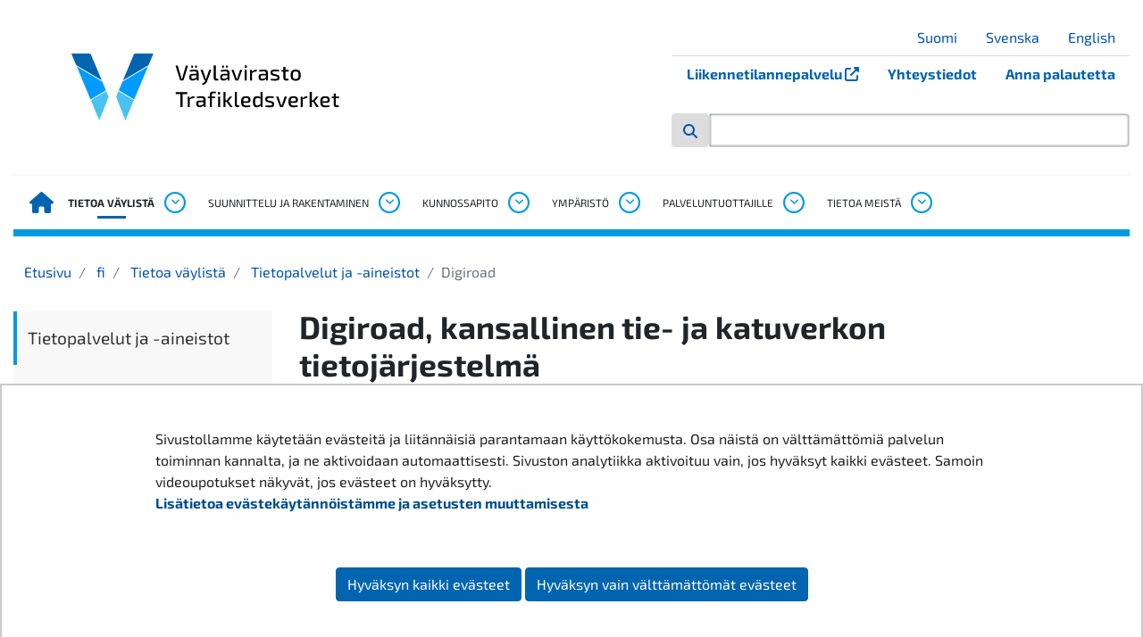

--- FILE ---
content_type: text/html;charset=UTF-8
request_url: https://vayla.fi/vaylista/aineistot/digiroad
body_size: 44131
content:
<!doctype html>
<html class="ltr" dir="ltr" lang="fi-FI">
 <head> 
  <link rel="alternate" hreflang="en" href="https://vayla.fi/en/transport-network/data/digiroad"> 
  <link rel="alternate" hreflang="sv" href="https://vayla.fi/sv/trafikleder/material/digiroad"> 
  <link rel="alternate" hreflang="fi" href="https://vayla.fi/vaylista/aineistot/digiroad"> 
  <link rel="alternate" hreflang="en" href="https://vayla.fi/en/transport-network/data/digiroad"> 
  <link rel="alternate" hreflang="sv" href="https://vayla.fi/sv/trafikleder/material/digiroad"> 
  <link rel="alternate" hreflang="fi" href="https://vayla.fi/vaylista/aineistot/digiroad"> 
  <meta charset="UTF-8"> 
  <meta name="viewport" content="width=device-width, initial-scale=1.0"> 
  <link rel="stylesheet" href="/o/yja-vayla-theme/images/icons/fontawesome/css/all.min.css?browserId=chrome&amp;themeId=yjavaylatheme_WAR_yjavaylatheme&amp;minifierType=css&amp;languageId=fi_FI&amp;t=1768237642000" type="text/css"> 
  <link rel="stylesheet" href="/o/common-ui-resources/css/components/nanogallery/nanogallery.css?browserId=chrome&amp;themeId=yjavaylatheme_WAR_yjavaylatheme&amp;minifierType=css&amp;languageId=fi_FI&amp;t=1768237642000
"> 
  <link rel="stylesheet" href="/o/common-ui-resources/fonts/exo-2/main.css?browserId=chrome&amp;themeId=yjavaylatheme_WAR_yjavaylatheme&amp;minifierType=css&amp;languageId=fi_FI&amp;t=1768237642000
"> 
  <title>Digiroad - Kansallinen tie- ja katuverkon tietojärjestelmä - Väylävirasto</title> 
  <meta content="text/html; charset=UTF-8" http-equiv="content-type"> 
  <meta content="Digiroad on kansallinen tietojärjestelmä, johon on koottu koko Suomen tie- ja katuverkon keskilinjageometria sekä tärkeimmät ominaisuustiedot." lang="fi-FI" name="description"> 
  <meta content="digiroad, paikkatieto, tietopalvelu, tieverkko, katuverkko, nopeusrajoitus, bussipysäkit, liikennemäärä, liikennevalot" lang="fi-FI" name="keywords"> 
  <script data-senna-track="permanent" src="/o/frontend-js-svg4everybody-web/index.js" type="text/javascript"></script> 
  <link href="https://vayla.fi/o/yja-vayla-theme/images/favicon.ico" rel="shortcut icon"> 
  <script data-senna-track="permanent" src="/o/frontend-js-jquery-web/jquery/jquery.min.js" type="text/javascript"></script> 
  <script data-senna-track="permanent" src="/o/frontend-js-jquery-web/jquery/init.js" type="text/javascript"></script> 
  <script data-senna-track="permanent" src="/o/frontend-js-jquery-web/jquery/ajax.js" type="text/javascript"></script> 
  <script data-senna-track="permanent" src="/o/frontend-js-jquery-web/jquery/bootstrap.bundle.min.js" type="text/javascript"></script> 
  <script data-senna-track="permanent" src="/o/frontend-js-jquery-web/jquery/collapsible_search.js" type="text/javascript"></script> 
  <script data-senna-track="permanent" src="/o/frontend-js-jquery-web/jquery/fm.js" type="text/javascript"></script> 
  <script data-senna-track="permanent" src="/o/frontend-js-jquery-web/jquery/form.js" type="text/javascript"></script> 
  <script data-senna-track="permanent" src="/o/frontend-js-jquery-web/jquery/popper.min.js" type="text/javascript"></script> 
  <script data-senna-track="permanent" src="/o/frontend-js-jquery-web/jquery/side_navigation.js" type="text/javascript"></script> 
  <link data-senna-track="permanent" href="/o/frontend-theme-font-awesome-web/css/main.css" rel="stylesheet" type="text/css"> 
  <meta property="og:description" content="Digiroad on kansallinen tietojärjestelmä, johon on koottu koko Suomen tie- ja katuverkon keskilinjageometria sekä tärkeimmät ominaisuustiedot."> 
  <meta property="og:locale" content="fi_FI"> 
  <meta property="og:locale:alternate" content="fi_FI"> 
  <meta property="og:locale:alternate" content="sv_SE"> 
  <meta property="og:locale:alternate" content="en_US"> 
  <meta property="og:locale:alternate" content="se_FI"> 
  <meta property="og:site_name" content="Väylävirasto"> 
  <meta property="og:title" content="Digiroad - Kansallinen tie- ja katuverkon tietojärjestelmä - Väylävirasto"> 
  <meta property="og:type" content="website"> 
  <meta property="og:url" content="https://vayla.fi/vaylista/aineistot/digiroad"> 
  <meta property="og:image" content="https://vayla.fi/documents/25230764/67241678/vaylavirasto_logo-fi_sv_rgb.png/453e80a1-00ab-c347-f9be-42552d247bab?version=1.0&amp;t=1616741478329&amp;imagePreview=1"> 
  <meta property="og:image:secure_url" content="https://vayla.fi/documents/25230764/67241678/vaylavirasto_logo-fi_sv_rgb.png/453e80a1-00ab-c347-f9be-42552d247bab?version=1.0&amp;t=1616741478329&amp;imagePreview=1"> 
  <meta property="og:image:type" content="image/png"> 
  <meta property="og:image:url" content="https://vayla.fi/documents/25230764/67241678/vaylavirasto_logo-fi_sv_rgb.png/453e80a1-00ab-c347-f9be-42552d247bab?version=1.0&amp;t=1616741478329&amp;imagePreview=1"> 
  <meta property="og:image:height" content="1000"> 
  <meta property="og:image:width" content="1200">  
  <link class="lfr-css-file" data-senna-track="temporary" href="https://vayla.fi/o/yja-vayla-theme/css/clay.css?browserId=chrome&amp;themeId=yjavaylatheme_WAR_yjavaylatheme&amp;minifierType=css&amp;languageId=fi_FI&amp;t=1768237642000" id="liferayAUICSS" rel="stylesheet" type="text/css"> 
  <link data-senna-track="temporary" href="/o/frontend-css-web/main.css?browserId=chrome&amp;themeId=yjavaylatheme_WAR_yjavaylatheme&amp;minifierType=css&amp;languageId=fi_FI&amp;t=1699991559480" id="liferayPortalCSS" rel="stylesheet" type="text/css"> 
  <link data-senna-track="temporary" href="/combo?browserId=chrome&amp;minifierType=&amp;themeId=yjavaylatheme_WAR_yjavaylatheme&amp;languageId=fi_FI&amp;com_liferay_asset_publisher_web_portlet_AssetPublisherPortlet_INSTANCE_YMT6pxAIlzfK:%2Fcss%2Fmain.css&amp;com_liferay_journal_content_web_portlet_JournalContentPortlet_INSTANCE_vayla_megamenu_22_0001:%2Fcss%2Fmain.css&amp;com_liferay_product_navigation_product_menu_web_portlet_ProductMenuPortlet:%2Fcss%2Fmain.css&amp;com_liferay_site_navigation_menu_web_portlet_SiteNavigationMenuPortlet_INSTANCE_W9uDohhwkKmd:%2Fcss%2Fmain.css&amp;fi_yja_language_version_tool_web_portlet_LanguageVersionToolSelectionPortlet_INSTANCE__mobile:%2Fcss%2Fmain.css&amp;t=1768237642000" id="adfe8442" rel="stylesheet" type="text/css"> 
  <script data-senna-track="temporary" type="text/javascript">
	// <![CDATA[
		var Liferay = Liferay || {};

		Liferay.Browser = {
			acceptsGzip: function() {
				return true;
			},

			

			getMajorVersion: function() {
				return 131.0;
			},

			getRevision: function() {
				return '537.36';
			},
			getVersion: function() {
				return '131.0';
			},

			

			isAir: function() {
				return false;
			},
			isChrome: function() {
				return true;
			},
			isEdge: function() {
				return false;
			},
			isFirefox: function() {
				return false;
			},
			isGecko: function() {
				return true;
			},
			isIe: function() {
				return false;
			},
			isIphone: function() {
				return false;
			},
			isLinux: function() {
				return false;
			},
			isMac: function() {
				return true;
			},
			isMobile: function() {
				return false;
			},
			isMozilla: function() {
				return false;
			},
			isOpera: function() {
				return false;
			},
			isRtf: function() {
				return true;
			},
			isSafari: function() {
				return true;
			},
			isSun: function() {
				return false;
			},
			isWebKit: function() {
				return true;
			},
			isWindows: function() {
				return false;
			}
		};

		Liferay.Data = Liferay.Data || {};

		Liferay.Data.ICONS_INLINE_SVG = true;

		Liferay.Data.NAV_SELECTOR = '#navigation';

		Liferay.Data.NAV_SELECTOR_MOBILE = '#navigationCollapse';

		Liferay.Data.isCustomizationView = function() {
			return false;
		};

		Liferay.Data.notices = [
			

			
		];

		Liferay.PortletKeys = {
			DOCUMENT_LIBRARY: 'com_liferay_document_library_web_portlet_DLPortlet',
			DYNAMIC_DATA_MAPPING: 'com_liferay_dynamic_data_mapping_web_portlet_DDMPortlet',
			ITEM_SELECTOR: 'com_liferay_item_selector_web_portlet_ItemSelectorPortlet'
		};

		Liferay.PropsValues = {
			JAVASCRIPT_SINGLE_PAGE_APPLICATION_TIMEOUT: 0,
			NTLM_AUTH_ENABLED: false,
			UPLOAD_SERVLET_REQUEST_IMPL_MAX_SIZE: 3048576000
		};

		Liferay.ThemeDisplay = {

			

			
				getLayoutId: function() {
					return '217';
				},

				

				getLayoutRelativeControlPanelURL: function() {
					return '/group/vayla/~/control_panel/manage';
				},

				getLayoutRelativeURL: function() {
					return '/vaylista/aineistot/digiroad';
				},
				getLayoutURL: function() {
					return 'https://vayla.fi/vaylista/aineistot/digiroad';
				},
				getParentLayoutId: function() {
					return '21';
				},
				isControlPanel: function() {
					return false;
				},
				isPrivateLayout: function() {
					return 'false';
				},
				isVirtualLayout: function() {
					return false;
				},
			

			getBCP47LanguageId: function() {
				return 'fi-FI';
			},
			getCanonicalURL: function() {

				

				return 'https\x3a\x2f\x2fvayla\x2efi\x2fvaylista\x2faineistot\x2fdigiroad';
			},
			getCDNBaseURL: function() {
				return 'https://vayla.fi';
			},
			getCDNDynamicResourcesHost: function() {
				return '';
			},
			getCDNHost: function() {
				return '';
			},
			getCompanyGroupId: function() {
				return '10197';
			},
			getCompanyId: function() {
				return '10157';
			},
			getDefaultLanguageId: function() {
				return 'fi_FI';
			},
			getDoAsUserIdEncoded: function() {
				return '';
			},
			getLanguageId: function() {
				return 'fi_FI';
			},
			getParentGroupId: function() {
				return '25230764';
			},
			getPathContext: function() {
				return '';
			},
			getPathImage: function() {
				return '/image';
			},
			getPathJavaScript: function() {
				return '/o/frontend-js-web';
			},
			getPathMain: function() {
				return '/c';
			},
			getPathThemeImages: function() {
				return 'https://vayla.fi/o/yja-vayla-theme/images';
			},
			getPathThemeRoot: function() {
				return '/o/yja-vayla-theme';
			},
			getPlid: function() {
				return '35627232';
			},
			getPortalURL: function() {
				return 'https://vayla.fi';
			},
			getRealUserId: function() {
				return '10161';
			},
			getScopeGroupId: function() {
				return '25230764';
			},
			getScopeGroupIdOrLiveGroupId: function() {
				return '25230764';
			},
			getSessionId: function() {
				return '';
			},
			getSiteAdminURL: function() {
				return 'https://vayla.fi/group/vayla/~/control_panel/manage?p_p_lifecycle=0&p_p_state=maximized&p_p_mode=view';
			},
			getSiteGroupId: function() {
				return '25230764';
			},
			getURLControlPanel: function() {
				return '/group/control_panel?refererPlid=35627232';
			},
			getURLHome: function() {
				return 'https\x3a\x2f\x2fvayla\x2efi\x2f';
			},
			getUserEmailAddress: function() {
				return '';
			},
			getUserId: function() {
				return '10161';
			},
			getUserName: function() {
				return '';
			},
			isAddSessionIdToURL: function() {
				return false;
			},
			isImpersonated: function() {
				return false;
			},
			isSignedIn: function() {
				return false;
			},

			isStagedPortlet: function() {
				
					
						return false;
					
				
			},

			isStateExclusive: function() {
				return false;
			},
			isStateMaximized: function() {
				return false;
			},
			isStatePopUp: function() {
				return false;
			}
		};

		var themeDisplay = Liferay.ThemeDisplay;

		Liferay.AUI = {

			

			getAvailableLangPath: function() {
				return 'available_languages.jsp?browserId=chrome&themeId=yjavaylatheme_WAR_yjavaylatheme&colorSchemeId=01&languageId=fi_FI&t=1768911645304';
			},
			getCombine: function() {
				return false;
			},
			getComboPath: function() {
				return '/combo/?browserId=chrome&minifierType=&languageId=fi_FI&t=1768244729040&';
			},
			getDateFormat: function() {
				return '%d.%m.%Y';
			},
			getEditorCKEditorPath: function() {
				return '/o/frontend-editor-ckeditor-web';
			},
			getFilter: function() {
				var filter = 'raw';

				
					

				return filter;
			},
			getFilterConfig: function() {
				var instance = this;

				var filterConfig = null;

				if (!instance.getCombine()) {
					filterConfig = {
						replaceStr: '.js' + instance.getStaticResourceURLParams(),
						searchExp: '\\.js$'
					};
				}

				return filterConfig;
			},
			getJavaScriptRootPath: function() {
				return '/o/frontend-js-web';
			},
			getLangPath: function() {
				return 'aui_lang.jsp?browserId=chrome&themeId=yjavaylatheme_WAR_yjavaylatheme&colorSchemeId=01&languageId=fi_FI&t=1768244729040';
			},
			getPortletRootPath: function() {
				return '/html/portlet';
			},
			getStaticResourceURLParams: function() {
				return '?browserId=chrome&minifierType=&languageId=fi_FI&t=1768244729040';
			}
		};

		Liferay.authToken = 'BKTTHJbA';

		

		Liferay.currentURL = '\x2fvaylista\x2faineistot\x2fdigiroad';
		Liferay.currentURLEncoded = '\x252Fvaylista\x252Faineistot\x252Fdigiroad';
	// ]]>
</script> 
  <script src="/o/js_loader_config?t=1768244715984" type="text/javascript"></script> 
  <script data-senna-track="permanent" src="/o/frontend-js-aui-web/aui/aui/aui.js" type="text/javascript"></script> 
  <script data-senna-track="permanent" src="/o/frontend-js-aui-web/liferay/modules.js" type="text/javascript"></script> 
  <script data-senna-track="permanent" src="/o/frontend-js-aui-web/liferay/aui_sandbox.js" type="text/javascript"></script> 
  <script data-senna-track="permanent" src="/o/frontend-js-aui-web/aui/attribute-base/attribute-base.js" type="text/javascript"></script> 
  <script data-senna-track="permanent" src="/o/frontend-js-aui-web/aui/attribute-complex/attribute-complex.js" type="text/javascript"></script> 
  <script data-senna-track="permanent" src="/o/frontend-js-aui-web/aui/attribute-core/attribute-core.js" type="text/javascript"></script> 
  <script data-senna-track="permanent" src="/o/frontend-js-aui-web/aui/attribute-observable/attribute-observable.js" type="text/javascript"></script> 
  <script data-senna-track="permanent" src="/o/frontend-js-aui-web/aui/attribute-extras/attribute-extras.js" type="text/javascript"></script> 
  <script data-senna-track="permanent" src="/o/frontend-js-aui-web/aui/event-custom-base/event-custom-base.js" type="text/javascript"></script> 
  <script data-senna-track="permanent" src="/o/frontend-js-aui-web/aui/event-custom-complex/event-custom-complex.js" type="text/javascript"></script> 
  <script data-senna-track="permanent" src="/o/frontend-js-aui-web/aui/oop/oop.js" type="text/javascript"></script> 
  <script data-senna-track="permanent" src="/o/frontend-js-aui-web/aui/aui-base-lang/aui-base-lang.js" type="text/javascript"></script> 
  <script data-senna-track="permanent" src="/o/frontend-js-aui-web/liferay/dependency.js" type="text/javascript"></script> 
  <script data-senna-track="permanent" src="/o/frontend-js-aui-web/liferay/util.js" type="text/javascript"></script> 
  <script data-senna-track="permanent" src="/o/frontend-js-web/loader/config.js" type="text/javascript"></script> 
  <script data-senna-track="permanent" src="/o/frontend-js-web/loader/loader.js" type="text/javascript"></script> 
  <script data-senna-track="permanent" src="/o/frontend-js-web/liferay/dom_task_runner.js" type="text/javascript"></script> 
  <script data-senna-track="permanent" src="/o/frontend-js-web/liferay/events.js" type="text/javascript"></script> 
  <script data-senna-track="permanent" src="/o/frontend-js-web/liferay/lazy_load.js" type="text/javascript"></script> 
  <script data-senna-track="permanent" src="/o/frontend-js-web/liferay/liferay.js" type="text/javascript"></script> 
  <script data-senna-track="permanent" src="/o/frontend-js-web/liferay/global.bundle.js" type="text/javascript"></script> 
  <script data-senna-track="permanent" src="/o/frontend-js-web/liferay/portlet.js" type="text/javascript"></script> 
  <script data-senna-track="permanent" src="/o/frontend-js-web/liferay/workflow.js" type="text/javascript"></script> 
  <script data-senna-track="temporary" src="/o/js_bundle_config?t=1768244730817" type="text/javascript"></script> 
  <script data-senna-track="temporary" type="text/javascript">
	// <![CDATA[
		
			
				
		

		

		
	// ]]>
</script> 
  <style>
.yja-modal--dialog {
  position: fixed;
  transform: translateX(-100%);
  padding: .875rem;
  transition: transform .25s linear;
  bottom: 5vw;
  max-width: 75vw;
  width: 20rem;
  border: 4px solid #0064af;
  background: white;
  border-left: 0;
  z-index: 20;
}

.yja-modal--dialog.yja-modal--open {
  box-shadow: -1px 1px 43px -9px rgba(0,0,0,0.52);
  transform: translateX(0);
}

.yja-modal__header {
  position: relative;
  display: flex;
  width: 100%;
}

.yja-modal__header > button.yja-modal__button--close {
  border: 1px solid #0064af;
  font-size: .875rem;
  text-transform: uppercase;
  background: transparent;
  margin-left: auto;
  width: 32px;
  height: 32px;
  line-height: 1;
}

.yja-modal__content {
  position:relative;
  text-align: center;
}
.yja-modal__content > h2 { color: #0064af; }
.yja-modal__content > p { font-size: .875rem; }

/* Use non-bold headings in footer */
.footer h1,
.footer h2,
.footer h3,
.footer h4 {
  font-weight: 500;
}

.darker-highlight {
    background-color: #d54400 !important;
    color: #fff !important;
    border-bottom: 1px solid rgb(241.5771812081, 76.4765100671, 68.4228187919) !important;
}
</style> 
  <meta name="google-site-verification" content="TdFyO_wvlO2NS2YzidKVNdJqU894FmqAZ6rs3j9oYmI"> 
  <!--Snoobi siteanalytics V2.0--> 
   
  <link class="lfr-css-file" data-senna-track="temporary" href="https://vayla.fi/o/yja-vayla-theme/css/main.css?browserId=chrome&amp;themeId=yjavaylatheme_WAR_yjavaylatheme&amp;minifierType=css&amp;languageId=fi_FI&amp;t=1768237642000" id="liferayThemeCSS" rel="stylesheet" type="text/css"> 
  <style data-senna-track="temporary" type="text/css">
		.has-control-menu .open-admin-panel .sidenav-menu .add-content-menu .add-application-panel .lfr-content-item {
  height: auto;
  margin-bottom: .75em;
}

/* YJAVAYLA-419, juicer-feed accessibility changes */
.juicer-feed .j-message a {
text-decoration: underline !important;
}

/* Prevent empty ul list being shown */
.juicer-feed .j-meta ul:empty {
display: none;
}

/* Prevent "Text is clipped when resized" error */
.juicer-feed .j-poster,
.juicer-feed .j-poster .j-twitter-poster {
overflow: auto;
}

/* Contrast changes, 1:45 AA ratio as target */
.juicer-feed .j-display-filters {
color: #6b6c7e !important;
}
.juicer-feed .j-display-filters li.all.j-social-icon {
color: #d54400;  
}
.juicer-feed .j-twitter-text.j-social-icon {
color: #0064af;
}
.juicer-feed .j-youtube-text.j-social-icon {
color: #ee0000;
}
.juicer-feed li.feed-item.j-twitter .j-retweet.j-twitter-meta,
.juicer-feed li.feed-item.j-twitter .j-retweet.j-twitter-meta a {
color: #6b6c7e;
}
.juicer-feed .j-poster .j-date {
color: #6b6c7e;
}
	</style> 
  <style data-senna-track="temporary" type="text/css">

		

			

				

					

#p_p_id_com_liferay_journal_content_web_portlet_JournalContentPortlet_INSTANCE_vayla_megamenu_22_0001_ .portlet-content {

}




				

			

		

			

				

					

#p_p_id_com_liferay_journal_content_web_portlet_JournalContentPortlet_INSTANCE_vayla_megamenu_22_0002_ .portlet-content {

}




				

			

		

			

		

			

		

			

		

			

		

			

		

			

				

					

#p_p_id_com_liferay_journal_content_web_portlet_JournalContentPortlet_INSTANCE_vayla_megamenu_1951_0001_ .portlet-content {

}




				

			

		

			

				

					

#p_p_id_com_liferay_journal_content_web_portlet_JournalContentPortlet_INSTANCE_vayla_megamenu_1951_0002_ .portlet-content {

}




				

			

		

			

				

					

#p_p_id_com_liferay_journal_content_web_portlet_JournalContentPortlet_INSTANCE_vayla_megamenu_1952_0001_ .portlet-content {

}




				

			

		

			

		

			

				

					

#p_p_id_com_liferay_journal_content_web_portlet_JournalContentPortlet_INSTANCE_vayla_megamenu_23_0001_ .portlet-content {

}




				

			

		

			

				

					

#p_p_id_com_liferay_journal_content_web_portlet_JournalContentPortlet_INSTANCE_vayla_megamenu_20_0002_ .portlet-content {

}




				

			

		

			

				

					

#p_p_id_com_liferay_journal_content_web_portlet_JournalContentPortlet_INSTANCE_vayla_megamenu_20_0001_ .portlet-content {

}




				

			

		

			

				

					

#p_p_id_com_liferay_journal_content_web_portlet_JournalContentPortlet_INSTANCE_vayla_megamenu_23_0002_ .portlet-content {

}




				

			

		

			

		

			

		

			

				

					

#p_p_id_com_liferay_site_navigation_breadcrumb_web_portlet_SiteNavigationBreadcrumbPortlet_ .portlet-content {

}




				

			

		

			

		

			

		

			

		

			

				

					

#p_p_id_com_liferay_journal_content_web_portlet_JournalContentPortlet_INSTANCE_vayla_megamenu_1949_0001_ .portlet-content {

}




				

			

		

			

		

			

				

					

#p_p_id_com_liferay_journal_content_web_portlet_JournalContentPortlet_INSTANCE_vayla_megamenu_1952_0002_ .portlet-content {

}




				

			

		

			

		

			

				

					

#p_p_id_com_liferay_journal_content_web_portlet_JournalContentPortlet_INSTANCE_vayla_megamenu_1949_0002_ .portlet-content {

}




				

			

		

			

		

			

		

			

		

			

		

			

		

			

		

			

		

			

				

					

#p_p_id_com_liferay_journal_content_web_portlet_JournalContentPortlet_INSTANCE_vayla_megamenu_1950_0001_ .portlet-content {

}




				

			

		

			

				

					

#p_p_id_com_liferay_asset_publisher_web_portlet_AssetPublisherPortlet_INSTANCE_YMT6pxAIlzfK_ .portlet-content {
background-color: #FBFBFB
}




				

			

		

			

				

					

#p_p_id_com_liferay_journal_content_web_portlet_JournalContentPortlet_INSTANCE_vayla_megamenu_1950_0002_ .portlet-content {

}




				

			

		

	</style> 
  <style>
/* Publication Theme Mobile navigation */
.yja-publication .yja-mobile-navigation { display: none; }
/* YJAOM-815 */
.top-frame .has-control-menu.controls-visible .portlet-asset-publisher .portlet-topper{
    z-index: 3;
}

/* YJAY-3881  */
.chrome .input-group .btn:focus, .chrome .input-group .form-control:focus {
    z-index: inherit;
}

/* SD-30779 */ 
*[lang="ar_SA"], *[lang="ar-SA"], *[lang="ar-SA"] *{ direction: rtl !important; }


/* YJALR71-2924 */
.controls-visible.signed-in .portlet-column-content.empty {min-height: 50px;margin-bottom: 10px;border: 1px dashed #d1d1d1;}

/* YJAVNK-1622 */
.has-control-menu .lfr-add-panel.open-admin-panel.sidenav-menu-slider{
    width: 500px !important;
}
.has-control-menu .lfr-admin-panel.sidenav-menu-slider .product-menu{
    width: 500px !important;
} 

</style> 
  <script>
    /* YJAY-1778 */
    (function () {
        window.YjaSearcher = window.YjaSearcher || {};
        window.YjaSearcher.encodeInput = window.YjaSearcher.encodeInput || function (userInput) {
            return encodeURIComponent(userInput).trim()
                .replace(/%2[f|F]/g, '/')
                .replace(/%5[c|C]/g, '%20')
                .replace(",", "%2C")
                .replace("\"", "%22")
                .replace("!", "%21")
                .replace("&", "%26")
                .replace("'", "%27")
                .replace('(', '%28')
                .replace(')', '%29');
        };

        window.YjaSearcher.readInput = window.YjaSearcher.readInput || function (input) {
            input = input || '';
            if (('' + input).trim().indexOf('#') < 0) {
                input = '#' + input;
            }
            var keywords = $(input).val();
            keywords = window.YjaSearcher.encodeInput(keywords);
            return keywords;
        };

        window.YjaSearcher.submitSearchForm = window.YjaSearcher.submitSearchForm || function (input) {
            var keywords = window.YjaSearcher.readInput(input);
            var formSearchUrl = window.YjaSearcher.formSearchUrl;
            if (formSearchUrl && keywords) {
                document.location.href = formSearchUrl + "?q=" + keywords;
            }
        };
    })();
</script> 
  <style data-senna-track="temporary" type="text/css">
</style> 
  <link data-senna-track="permanent" href="https://vayla.fi/combo?browserId=chrome&amp;minifierType=css&amp;languageId=fi_FI&amp;t=1768244703914&amp;/o/yja-common-ui-theme-contributor/css/yja-common-ui.css" rel="stylesheet" type="text/css"> 
  <script data-senna-track="permanent" src="https://vayla.fi/o/yja-common-ui-theme-contributor/js/yja-common-ui.js?browserId=chrome&amp;languageId=fi_FI&amp;t=1768244703914" type="text/javascript"></script> 
  <script type="text/javascript">
// <![CDATA[
Liferay.on(
	'ddmFieldBlur', function(event) {
		if (window.Analytics) {
			Analytics.send(
				'fieldBlurred',
				'Form',
				{
					fieldName: event.fieldName,
					focusDuration: event.focusDuration,
					formId: event.formId,
					formPageTitle: event.formPageTitle,
					page: event.page,
					title: event.title
				}
			);
		}
	}
);

Liferay.on(
	'ddmFieldFocus', function(event) {
		if (window.Analytics) {
			Analytics.send(
				'fieldFocused',
				'Form',
				{
					fieldName: event.fieldName,
					formId: event.formId,
					formPageTitle: event.formPageTitle,
					page: event.page,
					title: event.title
				}
			);
		}
	}
);

Liferay.on(
	'ddmFormPageShow', function(event) {
		if (window.Analytics) {
			Analytics.send(
				'pageViewed',
				'Form',
				{
					formId: event.formId,
					formPageTitle: event.formPageTitle,
					page: event.page,
					title: event.title
				}
			);
		}
	}
);

Liferay.on(
	'ddmFormSubmit', function(event) {
		if (window.Analytics) {
			Analytics.send(
				'formSubmitted',
				'Form',
				{
					formId: event.formId
				}
			);
		}
	}
);

Liferay.on(
	'ddmFormView', function(event) {
		if (window.Analytics) {
			Analytics.send(
				'formViewed',
				'Form',
				{
					formId: event.formId,
					title: event.title
				}
			);
		}
	}
);
// ]]>
</script> 
  <script data-senna-track="temporary" type="text/javascript">
	if (window.Analytics) {
		window._com_liferay_document_library_analytics_isViewFileEntry = false;
	}
</script> 
  <link rel="apple-touch-icon" href="https://vayla.fi/o/yja-vayla-theme/images/apple-touch-icon.png?browserId=chrome&amp;languageId=fi_FI&amp;t=1768237642000"> 
  <link rel="apple-touch-icon" sizes="180x180" href="https://vayla.fi/o/yja-vayla-theme/images/apple-touch-icon.png?browserId=chrome&amp;languageId=fi_FI&amp;t=1768237642000"> 
  <link rel="icon" type="image/png" sizes="32x32" href="https://vayla.fi/o/yja-vayla-theme/images/favicon-32x32.png?browserId=chrome&amp;languageId=fi_FI&amp;t=1768237642000"> 
  <link rel="icon" type="image/png" sizes="16x16" href="https://vayla.fi/o/yja-vayla-theme/images/favicon-16x16.png?browserId=chrome&amp;languageId=fi_FI&amp;t=1768237642000"> 
  <link rel="manifest" href="https://vayla.fi/o/yja-vayla-theme/images/manifest.json?browserId=chrome&amp;languageId=fi_FI&amp;t=1768237642000"> 
  <meta name="msapplication-TileColor" content="#da532c"> 
  <meta name="theme-color" content="#ffffff"> 
  <meta name="twitter:card" content="summary"> 
  <meta name="twitter:title" content="Digiroad - Kansallinen tie- ja katuverkon tietojärjestelmä - Väylävirasto"> 
  <meta name="twitter:site" content="@vaylafi"> 
  <meta name="twitter:description" content="Digiroad on kansallinen tietojärjestelmä, johon on koottu koko Suomen tie- ja katuverkon keskilinjageometria sekä tärkeimmät ominaisuustiedot."> 
  <meta name="twitter:image" content="https://vayla.fi/documents/25230764/67241678/vaylavirasto_logo-fi_sv_rgb.png/453e80a1-00ab-c347-f9be-42552d247bab?version=1.0&amp;t=1616741478329"> 
  <link rel="stylesheet" type="text/css" href="/o/yja-cookie-consent-web/css/main.css?browserId=chrome&amp;themeId=yjavaylatheme_WAR_yjavaylatheme&amp;minifierType=css&amp;languageId=fi_FI&amp;t=1768237642000"> 
 </head> 
 <body class="chrome controls-visible default yui3-skin-sam signed-out public-page site"> 
  <a href="#main-content" id="skip-to-content">Hyppää sisältöön</a> 
  <script>var YjaSearcher = YjaSearcher || {};
YjaSearcher.formSearchUrl = '/haku';</script> 
  <div class=""> 
   <div class="header-wrapper container mb-3"> 
    <header class="header"> 
     <div class="header--mobile"> 
      <div class="mobile-header"> 
       <div class="mobile-section"> 
        <div class="mobile-header__logo__alt"> 
        </div> 
        <div class="mobile-header__logo"> 
         <img class="mobile-header__logo__img" src="https://vayla.fi/o/yja-vayla-theme/images/logos/vaylavirasto_fi_sv_rgb.svg?browserId=chrome&amp;languageId=fi_FI&amp;t=1768237642000" alt="Väylävirasto logo"> 
        </div> 
        <div class="mobile-toggler"> 
         <a href="" class="mobile-toggler__search mobile-toggler__btn btn"> <span class="mobile-toggler__icon fas fa-search"></span> </a> 
         <button class="navbar-toggler" id="js-navbar-toggler" type="button" data-toggle="collapse" data-target="#js-mobile-nav" aria-controls="js-mobile-nav" aria-expanded="false" aria-label="Avaa/Sulje valikko"> <span class="mobile-toggler__symbol" id="js-mobile-nav-open"> <span class="mobile-toggler__icon fas fa-bars"></span> <span class="sr-only">Avaa valikko</span> </span> </button> 
        </div> 
       </div> 
      </div> 
      <nav class="mobile-nav collapse navbar-collapse" id="js-mobile-nav" aria-label="Mobiili navigaatio"> 
       <div class="mobile-nav__lang"> 
        <span class="mobile-toggler__icon fas fa-globe"></span> 
        <div class="portlet-boundary portlet-boundary_fi_yja_language_version_tool_web_portlet_LanguageVersionToolSelectionPortlet_  portlet-static portlet-static-end portlet-barebone language-version-selection-portlet " id="p_p_id_fi_yja_language_version_tool_web_portlet_LanguageVersionToolSelectionPortlet_INSTANCE__mobile_"> 
         <span id="p_fi_yja_language_version_tool_web_portlet_LanguageVersionToolSelectionPortlet_INSTANCE__mobile"></span> 
         <section class="portlet" id="portlet_fi_yja_language_version_tool_web_portlet_LanguageVersionToolSelectionPortlet_INSTANCE__mobile"> 
          <div class="portlet-content"> 
           <div class="autofit-float autofit-row portlet-header"> 
            <div class="autofit-col autofit-col-end"> 
             <div class="autofit-section"> 
             </div> 
            </div> 
           </div> 
           <div class=" portlet-content-container"> 
            <div class="portlet-body"> 
             <ul aria-label="Valitse sivustolla käytettävä kieli" class="fi" id="languageSelectionMenu"> 
              <li class="fi" lang="fi"><a href="https://vayla.fi/vaylista/aineistot/digiroad"><span class="sr-only">Valitse kieli</span> Suomi</a></li> 
              <li class="sv" lang="sv"><a href="https://vayla.fi/sv/trafikleder/material/digiroad"><span class="sr-only">Välj språket</span> Svenska</a></li> 
              <li class="en" lang="en"><a href="https://vayla.fi/en/transport-network/data/digiroad"><span class="sr-only">Select language</span> English</a></li> 
             </ul> 
             <div class="yja-metacontent" hidden> 
             </div> 
             <div class="yja-metacontent" hidden> 
             </div> 
             <div class="yja-metacontent" hidden> 
             </div> 
            </div> 
           </div> 
          </div> 
         </section> 
        </div> 
       </div> 
       <div class="vayla_header_0001"></div> 
       <ul class="mobile-nav__list" id="js-mobile-nav-list"> 
        <li class="mobile-nav__list__item selected current" aria-current="page"> 
         <div class="mobile-nav__list__item__links"> 
          <a href="https://vayla.fi/vaylista" aria-haspopup="true" aria-current="page"> Tietoa väylistä </a> 
          <button data-toggle="collapse" data-target="#js-mainnav-child-0" aria-expanded="false" aria-controls="js-sidenav-child-0" data-parent="#js-mobile-nav" aria-label="Avaa alavalikko, Tietoa väylistä"> <span class="mobile-nav__list__item__icon fa-stack fa-2x"> <span class="far fa-circle fa-stack-2x"></span> <span class="fas fa-angle-down fa-stack-1x"></span> </span> </button> 
         </div> 
         <ul class="mobile-nav__list__children collapse show" id="js-mainnav-child-0"> 
          <li class=" has-children"><a id="mobile-nav-37" class="mobile-nav__list__children__item nav-link" href="https://vayla.fi/vaylista/tieverkko"> Tieverkko </a> <button class="lfr-nav-child-toggle" data-toggle="collapse" data-target="#mobile-nav-toggle-37" aria-expanded="false" aria-controls="mobile-toggle-37" aria-label="Avaa alavalikko, Tieverkko"> <span class="sidenav__list__item__symbol fas fa-angle-down"></span> </button> 
           <ul id="mobile-nav-toggle-37" class="collapse"> 
            <li class=" has-children"><a class="mobile-nav__list__children__item nav-link" href="https://vayla.fi/vaylista/tieverkko/turvallisuus"> Turvallisuus tieliikenteessä </a> <button class="lfr-nav-child-toggle" data-toggle="collapse" data-target="#mobile-nav-toggle-133" aria-expanded="false" aria-controls="mobile-toggle-133" aria-label="Avaa alavalikko, Turvallisuus tieliikenteessä"> <span class="sidenav__list__item__symbol fas fa-angle-down"></span> </button> 
             <ul id="mobile-nav-toggle-133" class="collapse"> 
              <li class=" has-children"><a class="mobile-nav__list__children__item nav-link" href="https://vayla.fi/tienpidon-turvallisuuskertomus-2023"> Tienpidon turvallisuuskertomus 2023 </a> <button class="lfr-nav-child-toggle" data-toggle="collapse" data-target="#mobile-nav-toggle-3356" aria-expanded="false" aria-controls="mobile-toggle-3356" aria-label="Avaa alavalikko, Tienpidon turvallisuuskertomus 2023"> <span class="sidenav__list__item__symbol fas fa-angle-down"></span> </button> 
               <ul id="mobile-nav-toggle-3356" class="collapse"> 
                <li class=""><a class="mobile-nav__list__children__item nav-link" href="https://vayla.fi/tienpidon-turvallisuuskertomus-2023/toimintaymparisto-ja-organisaatio"> Toimintaympäristö ja organisaatio </a></li> 
                <li class=""><a class="mobile-nav__list__children__item nav-link" href="https://vayla.fi/tienpidon-turvallisuuskertomus-2023/liikenneturvallisuustilanne-ja-tavoitteet"> Liikenneturvallisuustilanne ja -tavoitteet </a></li> 
                <li class=""><a class="mobile-nav__list__children__item nav-link" href="https://vayla.fi/tienpidon-turvallisuuskertomus-2023/muut-turvallisuuskokonaisuudet"> Muut turvallisuuskokonaisuudet </a></li> 
                <li class=""><a class="mobile-nav__list__children__item nav-link" href="https://vayla.fi/tienpidon-turvallisuuskertomus-2023/osaaminen-ja-koulutus"> Osaaminen ja koulutus </a></li> 
                <li class=""><a class="mobile-nav__list__children__item nav-link" href="https://vayla.fi/tienpidon-turvallisuuskertomus-2023/riskienhallinta"> Riskienhallinta </a></li> 
                <li class=""><a class="mobile-nav__list__children__item nav-link" href="https://vayla.fi/tienpidon-turvallisuuskertomus-2023/ulkopuolisten-tahojen-valvonta-suositukset-ja-esitykset"> Ulkopuolisten tahojen valvonta, suositukset ja esitykset </a></li> 
                <li class=""><a class="mobile-nav__list__children__item nav-link" href="https://vayla.fi/tienpidon-turvallisuuskertomus-2023/yhteenveto"> Yhteenveto </a></li> 
                <li class=""><a class="mobile-nav__list__children__item nav-link" href="https://vayla.fi/tienpidon-turvallisuuskertomus-2023/lahteet"> Lähteet </a></li> 
               </ul></li> 
              <li class=" has-children"><a class="mobile-nav__list__children__item nav-link" href="https://vayla.fi/tienpidon-turvallisuuskertomus-2024"> Tienpidon turvallisuuskertomus 2024 </a> <button class="lfr-nav-child-toggle" data-toggle="collapse" data-target="#mobile-nav-toggle-3682" aria-expanded="false" aria-controls="mobile-toggle-3682" aria-label="Avaa alavalikko, Tienpidon turvallisuuskertomus 2024"> <span class="sidenav__list__item__symbol fas fa-angle-down"></span> </button> 
               <ul id="mobile-nav-toggle-3682" class="collapse"> 
                <li class=""><a class="mobile-nav__list__children__item nav-link" href="https://vayla.fi/tienpidon-turvallisuuskertomus-2024/toimintaymparisto-ja-organisaatio"> Toimintaympäristö ja organisaatio </a></li> 
                <li class=""><a class="mobile-nav__list__children__item nav-link" href="https://vayla.fi/tienpidon-turvallisuuskertomus-2024/liikenneturvallisuustilanne-ja-tavoitteet"> Liikenneturvallisuustilanne ja -tavoitteet </a></li> 
                <li class=""><a class="mobile-nav__list__children__item nav-link" href="https://vayla.fi/tienpidon-turvallisuuskertomus-2024/muut-turvallisuuskokonaisuudet"> Muut turvallisuuskokonaisuudet </a></li> 
                <li class=""><a class="mobile-nav__list__children__item nav-link" href="https://vayla.fi/tienpidon-turvallisuuskertomus-2024/osaaminen-ja-koulutus"> Osaaminen ja koulutus </a></li> 
                <li class=""><a class="mobile-nav__list__children__item nav-link" href="https://vayla.fi/tienpidon-turvallisuuskertomus-2024/riskienhallinta"> Riskienhallinta </a></li> 
                <li class=""><a class="mobile-nav__list__children__item nav-link" href="https://vayla.fi/tienpidon-turvallisuuskertomus-2024/ulkopuolisten-tahojen-valvonta-suositukset-ja-esitykset"> Ulkopuolisten tahojen valvonta, suositukset ja esitykset </a></li> 
                <li class=""><a class="mobile-nav__list__children__item nav-link" href="https://vayla.fi/tienpidon-turvallisuuskertomus-2024/yhteenveto"> Yhteenveto </a></li> 
                <li class=""><a class="mobile-nav__list__children__item nav-link" href="https://vayla.fi/tienpidon-turvallisuuskertomus-2024/lahteet"> Lähteet </a></li> 
               </ul></li> 
              <li class=""><a class="mobile-nav__list__children__item nav-link" href="https://vayla.fi/vaylista/tieverkko/turvallisuus/tunneliturvallisuus"> Tunneliturvallisuus </a></li> 
              <li class=""><a class="mobile-nav__list__children__item nav-link" href="https://vayla.fi/vaylista/tieverkko/turvallisuus/turvallisesti-tietyomaan-lahistolla"> Turvallisesti tietyömaan lähistöllä </a></li> 
              <li class=""><a class="mobile-nav__list__children__item nav-link" href="https://vayla.fi/vaylista/tieverkko/turvallisuus/saattoautot"> Tietyömaiden ohittaminen ja saattoautot </a></li> 
              <li class=""><a class="mobile-nav__list__children__item nav-link" href="https://vayla.fi/vaylista/tieverkko/turvallisuus/vaalimainonta"> Vaalimainonta teiden varsilla </a></li> 
              <li class=""><a class="mobile-nav__list__children__item nav-link" href="https://vayla.fi/vaylista/tieverkko/turvallisuus/nopeusrajoitusohjeen-paivitys"> Nopeusrajoitusohjeen päivitys </a></li> 
             </ul></li> 
            <li class=""><a class="mobile-nav__list__children__item nav-link" href="https://vayla.fi/vaylista/tieverkko/tiemerkinnat"> Tiemerkinnät </a></li> 
            <li class=""><a class="mobile-nav__list__children__item nav-link" href="https://vayla.fi/vaylista/tieverkko/liikennevalo-opastimet"> Liikennevalo-opastimet </a></li> 
           </ul></li> 
          <li class=" has-children"><a id="mobile-nav-38" class="mobile-nav__list__children__item nav-link" href="https://vayla.fi/vaylista/rataverkko"> Rataverkko </a> <button class="lfr-nav-child-toggle" data-toggle="collapse" data-target="#mobile-nav-toggle-38" aria-expanded="false" aria-controls="mobile-toggle-38" aria-label="Avaa alavalikko, Rataverkko"> <span class="sidenav__list__item__symbol fas fa-angle-down"></span> </button> 
           <ul id="mobile-nav-toggle-38" class="collapse"> 
            <li class=" has-children"><a class="mobile-nav__list__children__item nav-link" href="https://vayla.fi/vaylista/rataverkko/turvallisuus"> Turvallisuus rautatieliikenteessä </a> <button class="lfr-nav-child-toggle" data-toggle="collapse" data-target="#mobile-nav-toggle-141" aria-expanded="false" aria-controls="mobile-toggle-141" aria-label="Avaa alavalikko, Turvallisuus rautatieliikenteessä"> <span class="sidenav__list__item__symbol fas fa-angle-down"></span> </button> 
             <ul id="mobile-nav-toggle-141" class="collapse"> 
              <li class=" has-children"><a class="mobile-nav__list__children__item nav-link" href="https://vayla.fi/vaylista/rataverkko/turvallisuus/miksi-rautatiella-ei-saa-liikkua"> Miksi rautatiellä ei saa liikkua? </a> <button class="lfr-nav-child-toggle" data-toggle="collapse" data-target="#mobile-nav-toggle-175" aria-expanded="false" aria-controls="mobile-toggle-175" aria-label="Avaa alavalikko, Miksi rautatiellä ei saa liikkua?"> <span class="sidenav__list__item__symbol fas fa-angle-down"></span> </button> 
               <ul id="mobile-nav-toggle-175" class="collapse"> 
                <li class=" has-children"><a class="mobile-nav__list__children__item nav-link" href="https://vayla.fi/vaylista/rataverkko/turvallisuus/miksi-rautatiella-ei-saa-liikkua/kasvattajille"> Kasvattajille </a> <button class="lfr-nav-child-toggle" data-toggle="collapse" data-target="#mobile-nav-toggle-2829" aria-expanded="false" aria-controls="mobile-toggle-2829" aria-label="Avaa alavalikko, Kasvattajille"> <span class="sidenav__list__item__symbol fas fa-angle-down"></span> </button> 
                 <ul id="mobile-nav-toggle-2829" class="collapse"> 
                  <li class=""><a class="mobile-nav__list__children__item nav-link" href="https://vayla.fi/vaylista/rataverkko/turvallisuus/miksi-rautatiella-ei-saa-liikkua/kasvattajille/kysymyksia-ja-vastauksia"> Kysymyksiä ja vastauksia </a></li> 
                 </ul></li> 
               </ul></li> 
              <li class=""><a class="mobile-nav__list__children__item nav-link" href="https://vayla.fi/vaylista/rataverkko/turvallisuus/turvallisesti-ratatyomaan-lahistolla"> Turvallisesti ratatyömaan lähistöllä </a></li> 
             </ul></li> 
            <li class=" has-children"><a class="mobile-nav__list__children__item nav-link" href="https://vayla.fi/vaylista/rataverkko/tasoristeykset"> Tasoristeykset </a> <button class="lfr-nav-child-toggle" data-toggle="collapse" data-target="#mobile-nav-toggle-142" aria-expanded="false" aria-controls="mobile-toggle-142" aria-label="Avaa alavalikko, Tasoristeykset"> <span class="sidenav__list__item__symbol fas fa-angle-down"></span> </button> 
             <ul id="mobile-nav-toggle-142" class="collapse"> 
              <li class=" has-children"><a class="mobile-nav__list__children__item nav-link" href="https://vayla.fi/vaylista/rataverkko/tasoristeykset/tasoristeysturvallisuus"> Tasoristeysturvallisuus </a> <button class="lfr-nav-child-toggle" data-toggle="collapse" data-target="#mobile-nav-toggle-282" aria-expanded="false" aria-controls="mobile-toggle-282" aria-label="Avaa alavalikko, Tasoristeysturvallisuus"> <span class="sidenav__list__item__symbol fas fa-angle-down"></span> </button> 
               <ul id="mobile-nav-toggle-282" class="collapse"> 
                <li class=""><a class="mobile-nav__list__children__item nav-link" href="https://vayla.fi/vaylista/rataverkko/tasoristeykset/tasoristeysturvallisuus/koulutusmateriaalit"> Koulutusmateriaalit </a></li> 
               </ul></li> 
              <li class=""><a class="mobile-nav__list__children__item nav-link" href="https://vayla.fi/vaylista/rataverkko/tasoristeykset/tasoristeysten-poistaminen"> Tasoristeysten poistaminen </a></li> 
              <li class=""><a class="mobile-nav__list__children__item nav-link" href="https://vayla.fi/vaylista/rataverkko/tasoristeykset/tasoristeysohjelma"> Tasoristeysohjelma </a></li> 
              <li class=""><a class="mobile-nav__list__children__item nav-link" href="https://vayla.fi/vaylista/rataverkko/tasoristeykset/tasoristeyspalvelu"> Tasoristeykset kartalla </a></li> 
              <li class=""><a class="mobile-nav__list__children__item nav-link" href="https://vayla.fi/vaylista/rataverkko/tasoristeykset/usein-kysytyt-kysymykset"> Usein kysytyt kysymykset </a></li> 
             </ul></li> 
            <li class=""><a class="mobile-nav__list__children__item nav-link" href="https://vayla.fi/vaylista/rataverkko/rautatien-suoja-alue"> Rautatien suoja-alue </a></li> 
            <li class=""><a class="mobile-nav__list__children__item nav-link" href="https://vayla.fi/vaylista/rataverkko/yksityisraiteet"> Yksityisraiteet </a></li> 
            <li class=""><a class="mobile-nav__list__children__item nav-link" href="https://vayla.fi/vaylista/rataverkko/matkustajainformaatio"> Matkustajainformaatio </a></li> 
            <li class=""><a class="mobile-nav__list__children__item nav-link" href="https://vayla.fi/vaylista/rataverkko/vahaliikenteiset-radat"> Vähäliikenteiset radat </a></li> 
           </ul></li> 
          <li class=" has-children"><a id="mobile-nav-39" class="mobile-nav__list__children__item nav-link" href="https://vayla.fi/vaylista/vesivaylat"> Vesiväylät </a> <button class="lfr-nav-child-toggle" data-toggle="collapse" data-target="#mobile-nav-toggle-39" aria-expanded="false" aria-controls="mobile-toggle-39" aria-label="Avaa alavalikko, Vesiväylät"> <span class="sidenav__list__item__symbol fas fa-angle-down"></span> </button> 
           <ul id="mobile-nav-toggle-39" class="collapse"> 
            <li class=" has-children"><a class="mobile-nav__list__children__item nav-link" href="https://vayla.fi/vaylista/vesivaylat/kanavat"> Kanavat ja sillat </a> <button class="lfr-nav-child-toggle" data-toggle="collapse" data-target="#mobile-nav-toggle-147" aria-expanded="false" aria-controls="mobile-toggle-147" aria-label="Avaa alavalikko, Kanavat ja sillat"> <span class="sidenav__list__item__symbol fas fa-angle-down"></span> </button> 
             <ul id="mobile-nav-toggle-147" class="collapse"> 
              <li class=" has-children"><a class="mobile-nav__list__children__item nav-link" href="https://vayla.fi/vaylista/vesivaylat/kanavat/saimaan-kanava"> Saimaan kanava </a> <button class="lfr-nav-child-toggle" data-toggle="collapse" data-target="#mobile-nav-toggle-626" aria-expanded="false" aria-controls="mobile-toggle-626" aria-label="Avaa alavalikko, Saimaan kanava"> <span class="sidenav__list__item__symbol fas fa-angle-down"></span> </button> 
               <ul id="mobile-nav-toggle-626" class="collapse"> 
                <li class=""><a class="mobile-nav__list__children__item nav-link" href="https://vayla.fi/vaylista/vesivaylat/kanavat/saimaan-kanava/kauttakulkuohjeet"> Saimaan kanavan kauttakulkuohjeet </a></li> 
                <li class=""><a class="mobile-nav__list__children__item nav-link" href="https://vayla.fi/vaylista/vesivaylat/kanavat/saimaan-kanava/liikennointi-saimaan-kanavassa"> Liikennöinti Saimaan kanavassa </a></li> 
                <li class=""><a class="mobile-nav__list__children__item nav-link" href="https://vayla.fi/vaylista/vesivaylat/kanavat/saimaan-kanava/luotsaus"> Luotsaus Saimaan kanavalla ja Saimaalla </a></li> 
               </ul></li> 
              <li class=""><a class="mobile-nav__list__children__item nav-link" href="https://vayla.fi/vaylista/vesivaylat/kanavat/aukioloajat"> Kanavien ja siltojen aukioloajat </a></li> 
              <li class=""><a class="mobile-nav__list__children__item nav-link" href="https://vayla.fi/vaylista/vesivaylat/kanavat/taipaleen-kanava"> Taipaleen kanava </a></li> 
              <li class=""><a class="mobile-nav__list__children__item nav-link" href="https://vayla.fi/vaylista/vesivaylat/kanavat/konnuksen-kanava"> Konnuksen kanava </a></li> 
              <li class=""><a class="mobile-nav__list__children__item nav-link" href="https://vayla.fi/vaylista/vesivaylat/kanavat/ahkiolahden-kanava"> Ahkiolahden kanava </a></li> 
              <li class=""><a class="mobile-nav__list__children__item nav-link" href="https://vayla.fi/vaylista/vesivaylat/kanavat/nerkoon-kanava"> Nerkoon kanava </a></li> 
              <li class=""><a class="mobile-nav__list__children__item nav-link" href="https://vayla.fi/vaylista/vesivaylat/kanavat/lastukosken-kanava"> Lastukosken kanava </a></li> 
              <li class=""><a class="mobile-nav__list__children__item nav-link" href="https://vayla.fi/vaylista/vesivaylat/kanavat/juankosken-kanava"> Juankosken kanava </a></li> 
              <li class=""><a class="mobile-nav__list__children__item nav-link" href="https://vayla.fi/vaylista/vesivaylat/kanavat/karjalankosken-kanava"> Karjalankosken kanava </a></li> 
              <li class=""><a class="mobile-nav__list__children__item nav-link" href="https://vayla.fi/vaylista/vesivaylat/kanavat/pilpan-kanava"> Pilpan kanava </a></li> 
              <li class=""><a class="mobile-nav__list__children__item nav-link" href="https://vayla.fi/vaylista/vesivaylat/kanavat/vihovuonteen-kanava"> Vihovuonteen kanava </a></li> 
              <li class=""><a class="mobile-nav__list__children__item nav-link" href="https://vayla.fi/vaylista/vesivaylat/kanavat/kerman-kanava"> Kerman kanava </a></li> 
              <li class=""><a class="mobile-nav__list__children__item nav-link" href="https://vayla.fi/vaylista/vesivaylat/kanavat/karvion-kanava"> Karvion kanava </a></li> 
              <li class=""><a class="mobile-nav__list__children__item nav-link" href="https://vayla.fi/vaylista/vesivaylat/kanavat/varistaipaleen-kanava"> Varistaipaleen kanava </a></li> 
              <li class=""><a class="mobile-nav__list__children__item nav-link" href="https://vayla.fi/vaylista/vesivaylat/kanavat/taivallahden-kanava"> Taivallahden kanava </a></li> 
              <li class=""><a class="mobile-nav__list__children__item nav-link" href="https://vayla.fi/vaylista/vesivaylat/kanavat/joensuun-kanava"> Joensuun kanava </a></li> 
              <li class=""><a class="mobile-nav__list__children__item nav-link" href="https://vayla.fi/vaylista/vesivaylat/kanavat/kuurnan-kanava"> Kuurnan kanava </a></li> 
              <li class=""><a class="mobile-nav__list__children__item nav-link" href="https://vayla.fi/vaylista/vesivaylat/kanavat/kaltimon-kanava"> Kaltimon kanava </a></li> 
              <li class=""><a class="mobile-nav__list__children__item nav-link" href="https://vayla.fi/vaylista/vesivaylat/kanavat/vaajakoski"> Keiteleen kanava: Vaajakosken kanava </a></li> 
              <li class=""><a class="mobile-nav__list__children__item nav-link" href="https://vayla.fi/vaylista/vesivaylat/kanavat/kuhankoski"> Keiteleen kanava: Kuhankosken kanava </a></li> 
              <li class=""><a class="mobile-nav__list__children__item nav-link" href="https://vayla.fi/vaylista/vesivaylat/kanavat/kuusa"> Keiteleen kanava: Kuusan kanava </a></li> 
              <li class=""><a class="mobile-nav__list__children__item nav-link" href="https://vayla.fi/vaylista/vesivaylat/kanavat/kapeenkoski"> Keiteleen kanava: Kapeenkosken kanava </a></li> 
              <li class=""><a class="mobile-nav__list__children__item nav-link" href="https://vayla.fi/vaylista/vesivaylat/kanavat/paatela"> Keiteleen kanava: Paatelan kanava </a></li> 
              <li class=""><a class="mobile-nav__list__children__item nav-link" href="https://vayla.fi/vaylista/vesivaylat/kanavat/kalkkisten-kanava"> Kalkkisten kanava </a></li> 
              <li class=""><a class="mobile-nav__list__children__item nav-link" href="https://vayla.fi/vaylista/vesivaylat/kanavat/vaaksyn-kanava"> Vääksyn kanava </a></li> 
              <li class=""><a class="mobile-nav__list__children__item nav-link" href="https://vayla.fi/vaylista/vesivaylat/kanavat/neiturin-kanava"> Neiturin kanava </a></li> 
              <li class=""><a class="mobile-nav__list__children__item nav-link" href="https://vayla.fi/vaylista/vesivaylat/kanavat/kiesiman-kanava"> Kiesimän kanava </a></li> 
              <li class=""><a class="mobile-nav__list__children__item nav-link" href="https://vayla.fi/vaylista/vesivaylat/kanavat/kerkonkosken-kanava"> Kerkonkosken kanava </a></li> 
              <li class=""><a class="mobile-nav__list__children__item nav-link" href="https://vayla.fi/vaylista/vesivaylat/kanavat/kolun-kanava"> Kolun kanava </a></li> 
              <li class=""><a class="mobile-nav__list__children__item nav-link" href="https://vayla.fi/vaylista/vesivaylat/kanavat/lempaalan-kanava"> Lempäälän kanava </a></li> 
              <li class=""><a class="mobile-nav__list__children__item nav-link" href="https://vayla.fi/vaylista/vesivaylat/kanavat/valkeakosken-kanava"> Valkeakosken kanava </a></li> 
              <li class=""><a class="mobile-nav__list__children__item nav-link" href="https://vayla.fi/vaylista/vesivaylat/kanavat/muroleen-kanava"> Muroleen kanava </a></li> 
              <li class=""><a class="mobile-nav__list__children__item nav-link" href="https://vayla.fi/vaylista/vesivaylat/kanavat/herraskosken-kanava"> Herraskosken kanava </a></li> 
             </ul></li> 
            <li class=""><a class="mobile-nav__list__children__item nav-link" href="https://vayla.fi/vaylista/vesivaylat/palaute-ja-ilmoitukset"> Palaute ja ilmoitukset </a></li> 
            <li class=""><a class="mobile-nav__list__children__item nav-link" href="https://vayla.fi/vaylista/vesivaylat/turvallisuus"> Turvallisuus vesiväylillä </a></li> 
            <li class=" has-children"><a class="mobile-nav__list__children__item nav-link" href="https://vayla.fi/vaylista/vesivaylat/turvalaitteet"> Merenkulun turvalaitteet </a> <button class="lfr-nav-child-toggle" data-toggle="collapse" data-target="#mobile-nav-toggle-150" aria-expanded="false" aria-controls="mobile-toggle-150" aria-label="Avaa alavalikko, Merenkulun turvalaitteet"> <span class="sidenav__list__item__symbol fas fa-angle-down"></span> </button> 
             <ul id="mobile-nav-toggle-150" class="collapse"> 
              <li class=""><a class="mobile-nav__list__children__item nav-link" href="https://vayla.fi/vaylista/vesivaylat/turvalaitteet/kayttokuvaukset"> Käyttökuvaukset </a></li> 
              <li class=""><a class="mobile-nav__list__children__item nav-link" href="https://vayla.fi/vaylista/vesivaylat/turvalaitteet/turvalaiteviat"> Vesiväylien turvalaiteviat </a></li> 
             </ul></li> 
            <li class=""><a class="mobile-nav__list__children__item nav-link" href="https://vayla.fi/vaylista/vesivaylat/vesiliikennemerkit"> Vesiliikennemerkit </a></li> 
            <li class=""><a class="mobile-nav__list__children__item nav-link" href="https://vayla.fi/vaylista/vesivaylat/rajoitusalueet"> Vesiliikenteen kielto- ja rajoitusalueet </a></li> 
            <li class=" has-children"><a class="mobile-nav__list__children__item nav-link" href="https://vayla.fi/vaylista/vesivaylat/talvimerenkulku"> Talvimerenkulku </a> <button class="lfr-nav-child-toggle" data-toggle="collapse" data-target="#mobile-nav-toggle-109" aria-expanded="false" aria-controls="mobile-toggle-109" aria-label="Avaa alavalikko, Talvimerenkulku"> <span class="sidenav__list__item__symbol fas fa-angle-down"></span> </button> 
             <ul id="mobile-nav-toggle-109" class="collapse"> 
              <li class=""><a class="mobile-nav__list__children__item nav-link" href="https://vayla.fi/vaylista/vesivaylat/talvimerenkulku/rajoitukset"> Voimassa olevat avustusrajoitukset ja historia </a></li> 
              <li class=""><a class="mobile-nav__list__children__item nav-link" href="https://vayla.fi/vaylista/vesivaylat/talvimerenkulku/yhteystiedot"> Yhteystiedot </a></li> 
             </ul></li> 
           </ul></li> 
          <li class=" has-children"><a id="mobile-nav-41" class="mobile-nav__list__children__item nav-link" href="https://vayla.fi/vaylista/liikennejarjestelma"> Liikennejärjestelmä </a> <button class="lfr-nav-child-toggle" data-toggle="collapse" data-target="#mobile-nav-toggle-41" aria-expanded="false" aria-controls="mobile-toggle-41" aria-label="Avaa alavalikko, Liikennejärjestelmä"> <span class="sidenav__list__item__symbol fas fa-angle-down"></span> </button> 
           <ul id="mobile-nav-toggle-41" class="collapse"> 
            <li class=" has-children"><a class="mobile-nav__list__children__item nav-link" href="https://vayla.fi/vaylista/liikennejarjestelma/henkiloliikenne"> Henkilöliikenne </a> <button class="lfr-nav-child-toggle" data-toggle="collapse" data-target="#mobile-nav-toggle-154" aria-expanded="false" aria-controls="mobile-toggle-154" aria-label="Avaa alavalikko, Henkilöliikenne"> <span class="sidenav__list__item__symbol fas fa-angle-down"></span> </button> 
             <ul id="mobile-nav-toggle-154" class="collapse"> 
              <li class=""><a class="mobile-nav__list__children__item nav-link" href="https://vayla.fi/vaylista/liikennejarjestelma/henkiloliikenne/kavely-pyoraily"> Kävely ja pyöräily </a></li> 
             </ul></li> 
            <li class=""><a class="mobile-nav__list__children__item nav-link" href="https://vayla.fi/vaylista/liikennejarjestelma/tavaraliikenne"> Tavaraliikenne </a></li> 
            <li class=" has-children"><a class="mobile-nav__list__children__item nav-link" href="https://vayla.fi/vaylista/liikennejarjestelma/automaatio"> Liikenteen automaatio </a> <button class="lfr-nav-child-toggle" data-toggle="collapse" data-target="#mobile-nav-toggle-160" aria-expanded="false" aria-controls="mobile-toggle-160" aria-label="Avaa alavalikko, Liikenteen automaatio"> <span class="sidenav__list__item__symbol fas fa-angle-down"></span> </button> 
             <ul id="mobile-nav-toggle-160" class="collapse"> 
              <li class=""><a class="mobile-nav__list__children__item nav-link" href="https://vayla.fi/vaylista/liikennejarjestelma/automaatio/tieliikenteen-automaatio"> Tieliikenteen automaatio </a></li> 
              <li class=" has-children"><a class="mobile-nav__list__children__item nav-link" href="https://vayla.fi/vaylista/liikennejarjestelma/automaatio/meriliikenteen-automaatio"> Meriliikenteen automaatio </a> <button class="lfr-nav-child-toggle" data-toggle="collapse" data-target="#mobile-nav-toggle-753" aria-expanded="false" aria-controls="mobile-toggle-753" aria-label="Avaa alavalikko, Meriliikenteen automaatio"> <span class="sidenav__list__item__symbol fas fa-angle-down"></span> </button> 
               <ul id="mobile-nav-toggle-753" class="collapse"> 
                <li class=""><a class="mobile-nav__list__children__item nav-link" href="https://vayla.fi/vaylista/liikennejarjestelma/automaatio/meriliikenteen-automaatio/alyvayla"> Älyväyläkonseptin jatkokehitys </a></li> 
               </ul></li> 
              <li class=""><a class="mobile-nav__list__children__item nav-link" href="https://vayla.fi/vaylista/liikennejarjestelma/automaatio/rautatieliikenteen-automaatio"> Rautatieliikenteen automaatio </a></li> 
             </ul></li> 
            <li class=""><a class="mobile-nav__list__children__item nav-link" href="https://vayla.fi/vaylista/liikennejarjestelma/paavaylaverkko"> Pääväyläverkko </a></li> 
            <li class=" has-children"><a class="mobile-nav__list__children__item nav-link" href="https://vayla.fi/vaylista/liikennejarjestelma/tent"> Euroopan laajuinen liikenneverkko TEN-T </a> <button class="lfr-nav-child-toggle" data-toggle="collapse" data-target="#mobile-nav-toggle-157" aria-expanded="false" aria-controls="mobile-toggle-157" aria-label="Avaa alavalikko, Euroopan laajuinen liikenneverkko TEN-T"> <span class="sidenav__list__item__symbol fas fa-angle-down"></span> </button> 
             <ul id="mobile-nav-toggle-157" class="collapse"> 
              <li class=""><a class="mobile-nav__list__children__item nav-link" href="https://vayla.fi/vaylista/liikennejarjestelma/tent/cef-haku"> Tietoa saaduista CEF-Liikenne -tuista </a></li> 
             </ul></li> 
           </ul></li> 
          <li class=" has-children"><a id="mobile-nav-134" class="mobile-nav__list__children__item nav-link" href="https://vayla.fi/vaylista/liikennemerkit"> Liikennemerkit </a> <button class="lfr-nav-child-toggle" data-toggle="collapse" data-target="#mobile-nav-toggle-134" aria-expanded="false" aria-controls="mobile-toggle-134" aria-label="Avaa alavalikko, Liikennemerkit"> <span class="sidenav__list__item__symbol fas fa-angle-down"></span> </button> 
           <ul id="mobile-nav-toggle-134" class="collapse"> 
            <li class=""><a class="mobile-nav__list__children__item nav-link" href="https://vayla.fi/vaylista/liikennemerkit/kaikki-merkit"> Kaikki merkit </a></li> 
            <li class=""><a class="mobile-nav__list__children__item nav-link" href="https://vayla.fi/vaylista/liikennemerkit/kokonaan-uudet-merkit"> Kokonaan uudet merkit </a></li> 
            <li class=""><a class="mobile-nav__list__children__item nav-link" href="https://vayla.fi/vaylista/liikennemerkit/varoitusmerkit"> Varoitusmerkit </a></li> 
            <li class=""><a class="mobile-nav__list__children__item nav-link" href="https://vayla.fi/vaylista/liikennemerkit/etuajo-oikeus-ja-vaistamismerkit"> Etuajo-oikeus ja väistämismerkit </a></li> 
            <li class=""><a class="mobile-nav__list__children__item nav-link" href="https://vayla.fi/vaylista/liikennemerkit/kielto-ja-rajoitusmerkit"> Kielto- ja rajoitusmerkit </a></li> 
            <li class=""><a class="mobile-nav__list__children__item nav-link" href="https://vayla.fi/vaylista/liikennemerkit/maaraysmerkit"> Määräysmerkit </a></li> 
            <li class=""><a class="mobile-nav__list__children__item nav-link" href="https://vayla.fi/vaylista/liikennemerkit/saantomerkit"> Sääntömerkit </a></li> 
            <li class=""><a class="mobile-nav__list__children__item nav-link" href="https://vayla.fi/vaylista/liikennemerkit/opastusmerkit"> Opastusmerkit </a></li> 
            <li class=""><a class="mobile-nav__list__children__item nav-link" href="https://vayla.fi/vaylista/liikennemerkit/palvelukohteet"> Palvelukohteet </a></li> 
            <li class=""><a class="mobile-nav__list__children__item nav-link" href="https://vayla.fi/vaylista/liikennemerkit/lisakilvet"> Lisäkilvet </a></li> 
            <li class=""><a class="mobile-nav__list__children__item nav-link" href="https://vayla.fi/vaylista/liikennemerkit/muut-merkit"> Muut merkit </a></li> 
            <li class=""><a class="mobile-nav__list__children__item nav-link" href="https://vayla.fi/tiemerkinnat-uudelleenohjaus"> Tiemerkinnät </a></li> 
            <li class=""><a class="mobile-nav__list__children__item nav-link" href="https://vayla.fi/vaylista/liikennemerkit/usein-kysyttya"> Usein kysyttyä </a></li> 
            <li class=""><a class="mobile-nav__list__children__item nav-link" href="https://vayla.fi/vaylista/liikennemerkit/liikennemerkkitesti"> Liikennemerkkitesti </a></li> 
            <li class=" has-children"><a class="mobile-nav__list__children__item nav-link" href="https://vayla.fi/vaylista/liikennemerkit/arkisto"> Arkisto </a> <button class="lfr-nav-child-toggle" data-toggle="collapse" data-target="#mobile-nav-toggle-201" aria-expanded="false" aria-controls="mobile-toggle-201" aria-label="Avaa alavalikko, Arkisto"> <span class="sidenav__list__item__symbol fas fa-angle-down"></span> </button> 
             <ul id="mobile-nav-toggle-201" class="collapse"> 
              <li class=""><a class="mobile-nav__list__children__item nav-link" href="https://vayla.fi/vaylista/liikennemerkit/arkisto/varoitusmerkit"> Varoitusmerkit </a></li> 
              <li class=""><a class="mobile-nav__list__children__item nav-link" href="https://vayla.fi/vaylista/liikennemerkit/arkisto/etuajo-vaistaminen"> Etuajo-oikeus ja väistämismerkit </a></li> 
              <li class=""><a class="mobile-nav__list__children__item nav-link" href="https://vayla.fi/vaylista/liikennemerkit/arkisto/kielto-ja-rajoitusmerkit"> Kielto- ja rajoitusmerkit </a></li> 
              <li class=""><a class="mobile-nav__list__children__item nav-link" href="https://vayla.fi/vaylista/liikennemerkit/arkisto/lisakilvet"> Lisäkilvet </a></li> 
              <li class=""><a class="mobile-nav__list__children__item nav-link" href="https://vayla.fi/vaylista/liikennemerkit/arkisto/maaraysmerkit"> Määräysmerkit </a></li> 
              <li class=""><a class="mobile-nav__list__children__item nav-link" href="https://vayla.fi/vaylista/liikennemerkit/arkisto/ohjemerkit"> Ohjemerkit </a></li> 
              <li class=""><a class="mobile-nav__list__children__item nav-link" href="https://vayla.fi/vaylista/liikennemerkit/arkisto/opastusmerkit"> Opastusmerkit </a></li> 
              <li class=""><a class="mobile-nav__list__children__item nav-link" href="https://vayla.fi/vaylista/liikennemerkit/arkisto/palvelukohteiden-opastusmerkit"> Palvelukohteiden opastusmerkit </a></li> 
              <li class=""><a class="mobile-nav__list__children__item nav-link" href="https://vayla.fi/vaylista/liikennemerkit/arkisto/tiemerkit"> Tiemerkit </a></li> 
             </ul></li> 
           </ul></li> 
          <li class=" has-children"><a id="mobile-nav-21" class="mobile-nav__list__children__item nav-link" href="https://vayla.fi/vaylista/aineistot"> Tietopalvelut ja -aineistot </a> <button class="lfr-nav-child-toggle" data-toggle="collapse" data-target="#mobile-nav-toggle-21" aria-expanded="false" aria-controls="mobile-toggle-21" aria-label="Avaa alavalikko, Tietopalvelut ja -aineistot"> <span class="sidenav__list__item__symbol fas fa-angle-down"></span> </button> 
           <ul id="mobile-nav-toggle-21" class="collapse"> 
            <li class=" has-children"><a class="mobile-nav__list__children__item nav-link" href="https://vayla.fi/vaylista/aineistot/avoindata"> Avoin data </a> <button class="lfr-nav-child-toggle" data-toggle="collapse" data-target="#mobile-nav-toggle-42" aria-expanded="false" aria-controls="mobile-toggle-42" aria-label="Avaa alavalikko, Avoin data"> <span class="sidenav__list__item__symbol fas fa-angle-down"></span> </button> 
             <ul id="mobile-nav-toggle-42" class="collapse"> 
              <li class=" has-children"><a class="mobile-nav__list__children__item nav-link" href="https://vayla.fi/vaylista/aineistot/avoindata/ajankohtaista"> Uutisarkisto </a> <button class="lfr-nav-child-toggle" data-toggle="collapse" data-target="#mobile-nav-toggle-215" aria-expanded="false" aria-controls="mobile-toggle-215" aria-label="Avaa alavalikko, Uutisarkisto"> <span class="sidenav__list__item__symbol fas fa-angle-down"></span> </button> 
               <ul id="mobile-nav-toggle-215" class="collapse"> 
                <li class=" has-children"><a class="mobile-nav__list__children__item nav-link" href="https://vayla.fi/vaylista/aineistot/avoindata/ajankohtaista/vaylatiedon-hyodyntaminen-selvitys"> Väylätiedon hyödyntäminen -selvitys </a> <button class="lfr-nav-child-toggle" data-toggle="collapse" data-target="#mobile-nav-toggle-2110" aria-expanded="false" aria-controls="mobile-toggle-2110" aria-label="Avaa alavalikko, Väylätiedon hyödyntäminen -selvitys"> <span class="sidenav__list__item__symbol fas fa-angle-down"></span> </button> 
                 <ul id="mobile-nav-toggle-2110" class="collapse"> 
                  <li class=""><a class="mobile-nav__list__children__item nav-link" href="https://vayla.fi/vaylista/aineistot/avoindata/ajankohtaista/vaylatiedon-hyodyntaminen-selvitys/vaylatietojen-kayttotapauksia"> Väylätietojen käyttötapauksia </a></li> 
                 </ul></li> 
               </ul></li> 
              <li class=""><a class="mobile-nav__list__children__item nav-link" href="https://vayla.fi/vaylista/aineistot/avoindata/digiroad"> Digiroad </a></li> 
              <li class=""><a class="mobile-nav__list__children__item nav-link" href="https://vayla.fi/vaylista/aineistot/avoindata/vaylatiedot"> Väylätiedot </a></li> 
              <li class=" has-children"><a class="mobile-nav__list__children__item nav-link" href="https://vayla.fi/vaylista/aineistot/avoindata/karttapalvelut-ja-tyokalut"> Karttapalvelut ja työkalut </a> <button class="lfr-nav-child-toggle" data-toggle="collapse" data-target="#mobile-nav-toggle-3095" aria-expanded="false" aria-controls="mobile-toggle-3095" aria-label="Avaa alavalikko, Karttapalvelut ja työkalut"> <span class="sidenav__list__item__symbol fas fa-angle-down"></span> </button> 
               <ul id="mobile-nav-toggle-3095" class="collapse"> 
                <li class=" has-children"><a class="mobile-nav__list__children__item nav-link" href="https://vayla.fi/vaylista/aineistot/kartat"> Teemakartat </a> <button class="lfr-nav-child-toggle" data-toggle="collapse" data-target="#mobile-nav-toggle-45" aria-expanded="false" aria-controls="mobile-toggle-45" aria-label="Avaa alavalikko, Teemakartat"> <span class="sidenav__list__item__symbol fas fa-angle-down"></span> </button> 
                 <ul id="mobile-nav-toggle-45" class="collapse"> 
                  <li class=""><a class="mobile-nav__list__children__item nav-link" href="https://vayla.fi/vaylista/aineistot/kartat/tiekartat"> Tienumerokartat </a></li> 
                  <li class=""><a class="mobile-nav__list__children__item nav-link" href="https://vayla.fi/vaylista/aineistot/kartat/asemien-lahialuekartat"> Asemien lähialuekartat </a></li> 
                  <li class=""><a class="mobile-nav__list__children__item nav-link" href="https://vayla.fi/vaylista/aineistot/kartat/aikamatkalla-suomessa"> Tarinakartta: Aikamatkalla Suomessa </a></li> 
                 </ul></li> 
                <li class=""><a class="mobile-nav__list__children__item nav-link" href="https://vayla.fi/vaylista/aineistot/avoindata/karttapalvelut-ja-tyokalut/tyokalut"> Työkalut </a></li> 
               </ul></li> 
              <li class=""><a class="mobile-nav__list__children__item nav-link" href="https://vayla.fi/vaylista/aineistot/avoindata/rajapinnat"> Rajapinnat </a></li> 
              <li class=""><a class="mobile-nav__list__children__item nav-link" href="https://vayla.fi/vaylista/aineistot/avoindata/inspire"> INSPIRE </a></li> 
              <li class=" has-children"><a class="mobile-nav__list__children__item nav-link" href="https://vayla.fi/vaylista/aineistot/avoindata/kayttoehdot"> Käyttöehdot </a> <button class="lfr-nav-child-toggle" data-toggle="collapse" data-target="#mobile-nav-toggle-223" aria-expanded="false" aria-controls="mobile-toggle-223" aria-label="Avaa alavalikko, Käyttöehdot"> <span class="sidenav__list__item__symbol fas fa-angle-down"></span> </button> 
               <ul id="mobile-nav-toggle-223" class="collapse"> 
                <li class=""><a class="mobile-nav__list__children__item nav-link" href="https://vayla.fi/vaylista/aineistot/avoindata/kayttoehdot/avoimen-tietokannan-lisenssi"> Liikenneviraston vanha avoimen tiedon käyttölupa </a></li> 
               </ul></li> 
              <li class=""><a class="mobile-nav__list__children__item nav-link" href="https://vayla.fi/uutiskirjeet5"> Uutiskirjeet </a></li> 
             </ul></li> 
            <li class="child-selected has-children"><a class="mobile-nav__list__children__item nav-link" href="https://vayla.fi/vaylista/aineistot/digiroad" aria-current="page"> Digiroad </a> <button class="lfr-nav-child-toggle" data-toggle="collapse" data-target="#mobile-nav-toggle-217" aria-expanded="false" aria-controls="mobile-toggle-217" aria-label="Avaa alavalikko, Digiroad"> <span class="sidenav__list__item__symbol fas fa-angle-down"></span> </button> 
             <ul id="mobile-nav-toggle-217" class="collapse"> 
              <li class=" has-children"><a class="mobile-nav__list__children__item nav-link" href="https://vayla.fi/tietoa-digiroadista"> Tietoa Digiroadista </a> <button class="lfr-nav-child-toggle" data-toggle="collapse" data-target="#mobile-nav-toggle-2587" aria-expanded="false" aria-controls="mobile-toggle-2587" aria-label="Avaa alavalikko, Tietoa Digiroadista"> <span class="sidenav__list__item__symbol fas fa-angle-down"></span> </button> 
               <ul id="mobile-nav-toggle-2587" class="collapse"> 
                <li class=""><a class="mobile-nav__list__children__item nav-link" href="https://vayla.fi/digiroadin-siirtyminen-fintrafficille"> Digiroadin siirtyminen Fintrafficille </a></li> 
                <li class=""><a class="mobile-nav__list__children__item nav-link" href="https://vayla.fi/vaylista/aineistot/digiroad/laatu/2-vuotissuunnitelma"> Kaksivuotissuunnitelma </a></li> 
                <li class=""><a class="mobile-nav__list__children__item nav-link" href="https://vayla.fi/valtakunnallinen-laaturaportti"> Valtakunnallinen laaturaportti </a></li> 
               </ul></li> 
              <li class=" has-children"><a class="mobile-nav__list__children__item nav-link" href="https://vayla.fi/vaylista/aineistot/digiroad/yllapito"> Aineiston ylläpito </a> <button class="lfr-nav-child-toggle" data-toggle="collapse" data-target="#mobile-nav-toggle-796" aria-expanded="false" aria-controls="mobile-toggle-796" aria-label="Avaa alavalikko, Aineiston ylläpito"> <span class="sidenav__list__item__symbol fas fa-angle-down"></span> </button> 
               <ul id="mobile-nav-toggle-796" class="collapse"> 
                <li class=" has-children"><a class="mobile-nav__list__children__item nav-link" href="https://vayla.fi/kunnat"> Kunnat </a> <button class="lfr-nav-child-toggle" data-toggle="collapse" data-target="#mobile-nav-toggle-3379" aria-expanded="false" aria-controls="mobile-toggle-3379" aria-label="Avaa alavalikko, Kunnat"> <span class="sidenav__list__item__symbol fas fa-angle-down"></span> </button> 
                 <ul id="mobile-nav-toggle-3379" class="collapse"> 
                  <li class=""><a class="mobile-nav__list__children__item nav-link" href="https://vayla.fi/vaylista/aineistot/digiroad/yllapito/yllapito-ohje-kunnille"> Ylläpitotavat ja -ohje </a></li> 
                 </ul></li> 
                <li class=""><a class="mobile-nav__list__children__item nav-link" href="https://vayla.fi/vaylista/aineistot/digiroad/yllapito/joukkoliikenteen-pysakit"> Joukkoliikenteen pysäkit </a></li> 
                <li class=" has-children"><a class="mobile-nav__list__children__item nav-link" href="https://vayla.fi/vaylista/aineistot/digiroad/yllapito/suunniteltu-rakennusvaiheen-geometria"> Suunniteltu rakennusvaiheen geometria </a> <button class="lfr-nav-child-toggle" data-toggle="collapse" data-target="#mobile-nav-toggle-815" aria-expanded="false" aria-controls="mobile-toggle-815" aria-label="Avaa alavalikko, Suunniteltu rakennusvaiheen geometria"> <span class="sidenav__list__item__symbol fas fa-angle-down"></span> </button> 
                 <ul id="mobile-nav-toggle-815" class="collapse"> 
                  <li class=""><a class="mobile-nav__list__children__item nav-link" href="https://vayla.fi/vaylista/aineistot/digiroad/yllapito/suunniteltu-rakennusvaiheen-geometria/suravage-paaohje"> SURAVAGE-pääohje </a></li> 
                 </ul></li> 
               </ul></li> 
              <li class=" has-children"><a class="mobile-nav__list__children__item nav-link" href="https://vayla.fi/vaylista/aineistot/digiroad/aineisto"> Aineiston käyttäjälle </a> <button class="lfr-nav-child-toggle" data-toggle="collapse" data-target="#mobile-nav-toggle-797" aria-expanded="false" aria-controls="mobile-toggle-797" aria-label="Avaa alavalikko, Aineiston käyttäjälle"> <span class="sidenav__list__item__symbol fas fa-angle-down"></span> </button> 
               <ul id="mobile-nav-toggle-797" class="collapse"> 
                <li class=""><a class="mobile-nav__list__children__item nav-link" href="https://vayla.fi/vaylista/aineistot/digiroad/aineisto/pysakkiaineisto"> Joukkoliikenteen pysäkit </a></li> 
                <li class=""><a class="mobile-nav__list__children__item nav-link" href="https://vayla.fi/vaylista/aineistot/digiroad/aineisto/rajapinnat"> Rajapinnat </a></li> 
                <li class=""><a class="mobile-nav__list__children__item nav-link" href="https://vayla.fi/vaylista/aineistot/digiroad/aineisto/aineistojulkaisut"> Aineistojulkaisut </a></li> 
               </ul></li> 
              <li class=""><a class="mobile-nav__list__children__item nav-link" href="https://vayla.fi/vaylista/aineistot/digiroad/yksityistietietojen-lisaaminen-digiroadiin"> Yksityistiet </a></li> 
              <li class=" has-children"><a class="mobile-nav__list__children__item nav-link" href="https://vayla.fi/vaylista/aineistot/digiroad/tieliikennelaki-2020"> Liikenteenohjauslaitetietojen toimittaminen </a> <button class="lfr-nav-child-toggle" data-toggle="collapse" data-target="#mobile-nav-toggle-804" aria-expanded="false" aria-controls="mobile-toggle-804" aria-label="Avaa alavalikko, Liikenteenohjauslaitetietojen toimittaminen"> <span class="sidenav__list__item__symbol fas fa-angle-down"></span> </button> 
               <ul id="mobile-nav-toggle-804" class="collapse"> 
                <li class=" has-children"><a class="mobile-nav__list__children__item nav-link" href="https://vayla.fi/vaylista/aineistot/digiroad/tieliikennelaki-2020/ohje-viranomaiselle"> Ohje viranomaiselle </a> <button class="lfr-nav-child-toggle" data-toggle="collapse" data-target="#mobile-nav-toggle-1268" aria-expanded="false" aria-controls="mobile-toggle-1268" aria-label="Avaa alavalikko, Ohje viranomaiselle"> <span class="sidenav__list__item__symbol fas fa-angle-down"></span> </button> 
                 <ul id="mobile-nav-toggle-1268" class="collapse"> 
                  <li class=""><a class="mobile-nav__list__children__item nav-link" href="https://vayla.fi/vaylista/aineistot/digiroad/tieliikennelaki-2020/ohje-viranomaiselle/toimitustavan-valinta"> Toimitustavan valinta </a></li> 
                  <li class=""><a class="mobile-nav__list__children__item nav-link" href="https://vayla.fi/vaylista/aineistot/digiroad/tieliikennelaki-2020/ohje-viranomaiselle/kasitemalli-oth"> Aineiston toimitus Digiroad-sovelluksella </a></li> 
                  <li class=""><a class="mobile-nav__list__children__item nav-link" href="https://vayla.fi/vaylista/aineistot/digiroad/tieliikennelaki-2020/ohje-viranomaiselle/aineiston-toimitus-massatoimituksella"> Aineiston toimitus massatoimituksella </a></li> 
                 </ul></li> 
                <li class=" has-children"><a class="mobile-nav__list__children__item nav-link" href="https://vayla.fi/vaylista/aineistot/digiroad/tieliikennelaki-2020/yksityistiet"> Ohje yksityistien pitäjälle </a> <button class="lfr-nav-child-toggle" data-toggle="collapse" data-target="#mobile-nav-toggle-1269" aria-expanded="false" aria-controls="mobile-toggle-1269" aria-label="Avaa alavalikko, Ohje yksityistien pitäjälle"> <span class="sidenav__list__item__symbol fas fa-angle-down"></span> </button> 
                 <ul id="mobile-nav-toggle-1269" class="collapse"> 
                  <li class=""><a class="mobile-nav__list__children__item nav-link" href="https://vayla.fi/vaylista/aineistot/digiroad/tieliikennelaki-2020/yksityistiet/toimitettavien-tietojen-kuvaus"> Toimitettavien tietojen kuvaus </a></li> 
                 </ul></li> 
                <li class=""><a class="mobile-nav__list__children__item nav-link" href="https://vayla.fi/vaylista/aineistot/digiroad/tieliikennelaki-2020/liikennemerkkien-vertailutaulu"> Liikennemerkkien vertailutaulu </a></li> 
                <li class=""><a class="mobile-nav__list__children__item nav-link" href="https://vayla.fi/vaylista/aineistot/digiroad/tieliikennelaki-2020/kasitteet"> Käsitteistö </a></li> 
               </ul></li> 
              <li class=""><a class="mobile-nav__list__children__item nav-link" href="https://vayla.fi/vaylista/aineistot/digiroad/laatu"> Usein kysyttyä Digiroadista </a></li> 
              <li class=""><a class="mobile-nav__list__children__item nav-link" href="https://vayla.fi/vaylista/aineistot/digiroad/yhteiso"> Tapahtumat ja verkosto </a></li> 
              <li class=""><a class="mobile-nav__list__children__item nav-link" href="https://vayla.fi/uutiskirjeet3"> Uutiskirjeet </a></li> 
              <li class=""><a class="mobile-nav__list__children__item nav-link" href="https://vayla.fi/vaylista/aineistot/digiroad/arkisto"> Uutiset </a></li> 
              <li class=""><a class="mobile-nav__list__children__item nav-link" href="https://vayla.fi/vaylista/aineistot/digiroad/yhteystiedot"> Yhteystiedot </a></li> 
             </ul></li> 
            <li class=" has-children"><a class="mobile-nav__list__children__item nav-link" href="https://vayla.fi/vaylista/aineistot/tilastot"> Tilastot </a> <button class="lfr-nav-child-toggle" data-toggle="collapse" data-target="#mobile-nav-toggle-46" aria-expanded="false" aria-controls="mobile-toggle-46" aria-label="Avaa alavalikko, Tilastot"> <span class="sidenav__list__item__symbol fas fa-angle-down"></span> </button> 
             <ul id="mobile-nav-toggle-46" class="collapse"> 
              <li class=" has-children"><a class="mobile-nav__list__children__item nav-link" href="https://vayla.fi/vaylista/aineistot/tilastot/ratatilastot"> Rautatietilastot </a> <button class="lfr-nav-child-toggle" data-toggle="collapse" data-target="#mobile-nav-toggle-210" aria-expanded="false" aria-controls="mobile-toggle-210" aria-label="Avaa alavalikko, Rautatietilastot"> <span class="sidenav__list__item__symbol fas fa-angle-down"></span> </button> 
               <ul id="mobile-nav-toggle-210" class="collapse"> 
                <li class=""><a class="mobile-nav__list__children__item nav-link" href="https://vayla.fi/vaylista/aineistot/tilastot/ratatilastot/rautateiden-henkilo-ja-tavaraliikenne"> Rautateiden henkilö- ja tavaraliikenne </a></li> 
                <li class=""><a class="mobile-nav__list__children__item nav-link" href="https://vayla.fi/vaylista/aineistot/tilastot/ratatilastot/junien-tasmallisyys"> Junien täsmällisyys </a></li> 
                <li class=""><a class="mobile-nav__list__children__item nav-link" href="https://vayla.fi/vaylista/aineistot/tilastot/ratatilastot/tasoristeysonnettomuudet"> Tasoristeysonnettomuudet </a></li> 
               </ul></li> 
              <li class=" has-children"><a class="mobile-nav__list__children__item nav-link" href="https://vayla.fi/vaylista/aineistot/tilastot/tietilastot"> Tietilastot </a> <button class="lfr-nav-child-toggle" data-toggle="collapse" data-target="#mobile-nav-toggle-211" aria-expanded="false" aria-controls="mobile-toggle-211" aria-label="Avaa alavalikko, Tietilastot"> <span class="sidenav__list__item__symbol fas fa-angle-down"></span> </button> 
               <ul id="mobile-nav-toggle-211" class="collapse"> 
                <li class=""><a class="mobile-nav__list__children__item nav-link" href="https://vayla.fi/vaylista/aineistot/tilastot/tietilastot/maanteiden-liikennesuoritteet"> Maanteiden liikennesuoritteet ja pituudet </a></li> 
                <li class=""><a class="mobile-nav__list__children__item nav-link" href="https://vayla.fi/vaylista/aineistot/tilastot/tietilastot/nopeustilastot"> Nopeustilastot </a></li> 
                <li class=""><a class="mobile-nav__list__children__item nav-link" href="https://vayla.fi/vaylista/aineistot/tilastot/tietilastot/rajaliikenne"> Rajaliikennetilastot </a></li> 
                <li class=""><a class="mobile-nav__list__children__item nav-link" href="https://vayla.fi/vaylista/aineistot/tilastot/tietilastot/tieliikenteen-kehitys"> Tieliikenteen kehitys pääteillä </a></li> 
                <li class=""><a class="mobile-nav__list__children__item nav-link" href="https://vayla.fi/vaylista/aineistot/tilastot/tietilastot/liikenneonnettomuudet-maanteilla"> Onnettomuustilastot </a></li> 
               </ul></li> 
              <li class=""><a class="mobile-nav__list__children__item nav-link" href="https://vayla.fi/vaylista/aineistot/tilastot/turvallisuustilastot"> Turvallisuustilastot </a></li> 
             </ul></li> 
           </ul></li> 
          <div class="menu-section-wrapper"> 
           <div class="menu-section-item"> 
            <div class="vayla_megamenu_0001_1949"></div> 
           </div> 
          </div> 
         </ul></li> 
        <li class="mobile-nav__list__item  "> 
         <div class="mobile-nav__list__item__links"> 
          <a href="https://vayla.fi/suunnittelu-rakentaminen"> Suunnittelu ja rakentaminen </a> 
          <button data-toggle="collapse" data-target="#js-mainnav-child-1" aria-expanded="false" aria-controls="js-sidenav-child-1" data-parent="#js-mobile-nav" aria-label="Avaa alavalikko, Suunnittelu ja rakentaminen"> <span class="mobile-nav__list__item__icon fa-stack fa-2x"> <span class="far fa-circle fa-stack-2x"></span> <span class="fas fa-angle-down fa-stack-1x"></span> </span> </button> 
         </div> 
         <ul class="mobile-nav__list__children collapse " id="js-mainnav-child-1"> 
          <li class=""><a id="mobile-nav-1979" class="mobile-nav__list__children__item nav-link" href="https://vayla.fi/hankehaku"> Hankehaku (suunnitteilla ja käynnissä olevat väylähankkeet) </a></li> 
          <li class=" has-children"><a id="mobile-nav-34" class="mobile-nav__list__children__item nav-link" href="https://vayla.fi/suunnittelu-rakentaminen/hankkeiden-suunnittelu"> Hankkeiden suunnittelu </a> <button class="lfr-nav-child-toggle" data-toggle="collapse" data-target="#mobile-nav-toggle-34" aria-expanded="false" aria-controls="mobile-toggle-34" aria-label="Avaa alavalikko, Hankkeiden suunnittelu"> <span class="sidenav__list__item__symbol fas fa-angle-down"></span> </button> 
           <ul id="mobile-nav-toggle-34" class="collapse"> 
            <li class=" has-children"><a class="mobile-nav__list__children__item nav-link" href="https://vayla.fi/suunnittelu-rakentaminen/hankkeiden-suunnittelu/suunnittelukohteiden-tiedot"> Suunnittelukohteiden tiedot </a> <button class="lfr-nav-child-toggle" data-toggle="collapse" data-target="#mobile-nav-toggle-533" aria-expanded="false" aria-controls="mobile-toggle-533" aria-label="Avaa alavalikko, Suunnittelukohteiden tiedot"> <span class="sidenav__list__item__symbol fas fa-angle-down"></span> </button> 
             <ul id="mobile-nav-toggle-533" class="collapse"> 
              <li class=""><a class="mobile-nav__list__children__item nav-link" href="https://vayla.fi/hankehaku1"> Hankehaku </a></li> 
              <li class=" has-children"><a class="mobile-nav__list__children__item nav-link" href="https://vayla.fi/suunnittelu-rakentaminen/hankkeiden-suunnittelu/suunnittelukohteiden-tiedot/hankekortit"> Hankekortit </a> <button class="lfr-nav-child-toggle" data-toggle="collapse" data-target="#mobile-nav-toggle-2271" aria-expanded="false" aria-controls="mobile-toggle-2271" aria-label="Avaa alavalikko, Hankekortit"> <span class="sidenav__list__item__symbol fas fa-angle-down"></span> </button> 
               <ul id="mobile-nav-toggle-2271" class="collapse"> 
                <li class=""><a class="mobile-nav__list__children__item nav-link" href="https://vayla.fi/suunnittelu-rakentaminen/hankkeiden-suunnittelu/suunnittelukohteiden-tiedot/hankekortit/tiekohteet"> Tiekohteet </a></li> 
                <li class=""><a class="mobile-nav__list__children__item nav-link" href="https://vayla.fi/suunnittelu-rakentaminen/hankkeiden-suunnittelu/suunnittelukohteiden-tiedot/hankekortit/ratakohteet"> Ratakohteet </a></li> 
                <li class=""><a class="mobile-nav__list__children__item nav-link" href="https://vayla.fi/suunnittelu-rakentaminen/hankkeiden-suunnittelu/suunnittelukohteiden-tiedot/hankekortit/vesivaylakohteet"> Vesiväyläkohteet </a></li> 
               </ul></li> 
              <li class=""><a class="mobile-nav__list__children__item nav-link" href="https://vayla.fi/suunnittelu-rakentaminen/hankkeiden-suunnittelu/suunnittelukohteiden-tiedot/suunnittelukohteet-kartalla"> Hankekartta </a></li> 
             </ul></li> 
            <li class=""><a class="mobile-nav__list__children__item nav-link" href="https://vayla.fi/suunnittelu-rakentaminen/hankkeiden-suunnittelu/suunnittelun-lahtokohdat"> Suunnittelun lähtökohdat </a></li> 
            <li class=""><a class="mobile-nav__list__children__item nav-link" href="https://vayla.fi/suunnittelu-rakentaminen/hankkeiden-suunnittelu/hankkeiden-suunnittelun-vaiheet"> Hankkeiden suunnittelun vaiheet </a></li> 
            <li class=" has-children"><a class="mobile-nav__list__children__item nav-link" href="https://vayla.fi/suunnittelu-rakentaminen/hankkeiden-suunnittelu/vaikutusten-arviointi"> Vaikutusten arviointi </a> <button class="lfr-nav-child-toggle" data-toggle="collapse" data-target="#mobile-nav-toggle-536" aria-expanded="false" aria-controls="mobile-toggle-536" aria-label="Avaa alavalikko, Vaikutusten arviointi"> <span class="sidenav__list__item__symbol fas fa-angle-down"></span> </button> 
             <ul id="mobile-nav-toggle-536" class="collapse"> 
              <li class=""><a class="mobile-nav__list__children__item nav-link" href="https://vayla.fi/suunnittelu/hankkeiden-suunnittelu/vaikutusten-arviointi/liikennevaylat"> Liikenneväylien hankearviointi </a></li> 
              <li class=""><a class="mobile-nav__list__children__item nav-link" href="https://vayla.fi/suunnittelu/hankkeiden-suunnittelu/vaikutusten-arviointi/ymparistovaikutukset"> Ympäristövaikutusten arviointimenettely (YVA) </a></li> 
             </ul></li> 
            <li class=""><a class="mobile-nav__list__children__item nav-link" href="https://vayla.fi/suunnittelu-rakentaminen/hankkeiden-suunnittelu/osallistu-ja-vaikuta"> Osallistu ja vaikuta </a></li> 
            <li class=""><a class="mobile-nav__list__children__item nav-link" href="https://vayla.fi/suunnittelu-rakentaminen/hankkeiden-suunnittelu/suunnitteluohjelma"> Suunnitteluohjelma </a></li> 
            <li class=""><a class="mobile-nav__list__children__item nav-link" href="https://vayla.fi/suunnittelu-rakentaminen/hankkeiden-suunnittelu/kustannushallinta"> Kustannushallinta </a></li> 
            <li class=""><a class="mobile-nav__list__children__item nav-link" href="https://vayla.fi/suunnittelu-rakentaminen/hankkeiden-suunnittelu/paastolaskenta"> Päästölaskenta </a></li> 
            <li class=""><a class="mobile-nav__list__children__item nav-link" href="https://vayla.fi/suunnittelu-rakentaminen/hankkeiden-suunnittelu/kiertotaloussuunnitelma"> Kiertotaloussuunnitelma </a></li> 
            <li class=""><a class="mobile-nav__list__children__item nav-link" href="https://vayla.fi/suunnittelu-rakentaminen/hankkeiden-suunnittelu/sopimuksellinen-yhteistyo"> Sopimuksellinen yhteistyö </a></li> 
           </ul></li> 
          <li class=" has-children"><a id="mobile-nav-156" class="mobile-nav__list__children__item nav-link" href="https://vayla.fi/suunnittelu-rakentaminen/liikennejarjestelman-suunnittelu"> Liikennejärjestelmän suunnittelu </a> <button class="lfr-nav-child-toggle" data-toggle="collapse" data-target="#mobile-nav-toggle-156" aria-expanded="false" aria-controls="mobile-toggle-156" aria-label="Avaa alavalikko, Liikennejärjestelmän suunnittelu"> <span class="sidenav__list__item__symbol fas fa-angle-down"></span> </button> 
           <ul id="mobile-nav-toggle-156" class="collapse"> 
            <li class=""><a class="mobile-nav__list__children__item nav-link" href="https://vayla.fi/suunnittelu-rakentaminen/valtakunnallinen-liikennejarjestelmasuunnittelu"> Valtakunnallinen liikennejärjestelmäsuunnittelu </a></li> 
            <li class=""><a class="mobile-nav__list__children__item nav-link" href="https://vayla.fi/suunnittelu-rakentaminen/liikennejarjestelman-suunnittelu/alueellinen-liikennejarjestelmasuunnittelu"> Alueellinen liikennejärjestelmäsuunnittelu </a></li> 
            <li class=""><a class="mobile-nav__list__children__item nav-link" href="https://vayla.fi/suunnittelu-rakentaminen/liikennejarjestelman-suunnittelu/yhteistyo"> Maankäytön ja liikennejärjestelmäsuunnittelun yhteistyö </a></li> 
            <li class=""><a class="mobile-nav__list__children__item nav-link" href="https://vayla.fi/suunnittelu-rakentaminen/liikennejarjestelman-suunnittelu/valtion-rooli"> Valtion rooli </a></li> 
            <li class=""><a class="mobile-nav__list__children__item nav-link" href="https://vayla.fi/suunnittelu-rakentaminen/liikennejarjestelman-suunnittelu/rautateiden-kehittaminen"> Rautateiden kehittämiseen varautuminen maankäytössä </a></li> 
            <li class=""><a class="mobile-nav__list__children__item nav-link" href="https://vayla.fi/suunnittelu-rakentaminen/liikennejarjestelman-suunnittelu/investointiohjelma"> Investointiohjelma </a></li> 
            <li class=""><a class="mobile-nav__list__children__item nav-link" href="https://vayla.fi/suunnittelu-rakentaminen/liikennejarjestelman-suunnittelu/raideleveys"> Raideleveys </a></li> 
           </ul></li> 
          <li class=""><a id="mobile-nav-2433" class="mobile-nav__list__children__item nav-link" href="https://vayla.fi/suunnittelu-rakentaminen/hankkeiden-rakentaminen"> Hankkeiden rakentaminen </a></li> 
          <li class=""><a id="mobile-nav-537" class="mobile-nav__list__children__item nav-link" href="https://vayla.fi/suunnittelu/hankkeiden-suunnittelu/turvallisuus-tyomailla"> Turvallisuus työmailla </a></li> 
          <div class="menu-section-wrapper"> 
           <div class="menu-section-item"> 
            <div class="vayla_megamenu_0001_20"></div> 
           </div> 
          </div> 
         </ul></li> 
        <li class="mobile-nav__list__item  "> 
         <div class="mobile-nav__list__item__links"> 
          <a href="https://vayla.fi/kunnossapito"> Kunnossapito </a> 
          <button data-toggle="collapse" data-target="#js-mainnav-child-2" aria-expanded="false" aria-controls="js-sidenav-child-2" data-parent="#js-mobile-nav" aria-label="Avaa alavalikko, Kunnossapito"> <span class="mobile-nav__list__item__icon fa-stack fa-2x"> <span class="far fa-circle fa-stack-2x"></span> <span class="fas fa-angle-down fa-stack-1x"></span> </span> </button> 
         </div> 
         <ul class="mobile-nav__list__children collapse " id="js-mainnav-child-2"> 
          <li class=" has-children"><a id="mobile-nav-132" class="mobile-nav__list__children__item nav-link" href="https://vayla.fi/kunnossapito/tieverkon-kunnossapito"> Tieverkon kunnossapito </a> <button class="lfr-nav-child-toggle" data-toggle="collapse" data-target="#mobile-nav-toggle-132" aria-expanded="false" aria-controls="mobile-toggle-132" aria-label="Avaa alavalikko, Tieverkon kunnossapito"> <span class="sidenav__list__item__symbol fas fa-angle-down"></span> </button> 
           <ul id="mobile-nav-toggle-132" class="collapse"> 
            <li class=""><a class="mobile-nav__list__children__item nav-link" href="https://vayla.fi/kunnossapito/tieverkon-kunnossapito/teiden-kunto"> Teiden kunnosta huolehtiminen </a></li> 
            <li class=" has-children"><a class="mobile-nav__list__children__item nav-link" href="https://vayla.fi/kunnossapito/tieverkon-kunnossapito/paallysteiden-kunto"> Päällysteiden kunto </a> <button class="lfr-nav-child-toggle" data-toggle="collapse" data-target="#mobile-nav-toggle-161" aria-expanded="false" aria-controls="mobile-toggle-161" aria-label="Avaa alavalikko, Päällysteiden kunto"> <span class="sidenav__list__item__symbol fas fa-angle-down"></span> </button> 
             <ul id="mobile-nav-toggle-161" class="collapse"> 
              <li class=""><a class="mobile-nav__list__children__item nav-link" href="https://vayla.fi/kunnossapito/tieverkon-kunnossapito/paallysteiden-kunto/tiemerkinnat"> Tiemerkinnät </a></li> 
             </ul></li> 
            <li class=""><a class="mobile-nav__list__children__item nav-link" href="https://vayla.fi/kunnossapito/tieverkon-kunnossapito/tien-kunnon-arviointi"> Päällysteiden kunnon arviointi </a></li> 
            <li class=""><a class="mobile-nav__list__children__item nav-link" href="https://vayla.fi/kunnossapito/tieverkon-kunnossapito/korjausten-kohdentaminen"> Korjausten kohdentaminen ja korjaustavat </a></li> 
            <li class=" has-children"><a class="mobile-nav__list__children__item nav-link" href="https://vayla.fi/kunnossapito/tieverkon-kunnossapito/talvihoito"> Teiden talvihoito </a> <button class="lfr-nav-child-toggle" data-toggle="collapse" data-target="#mobile-nav-toggle-131" aria-expanded="false" aria-controls="mobile-toggle-131" aria-label="Avaa alavalikko, Teiden talvihoito"> <span class="sidenav__list__item__symbol fas fa-angle-down"></span> </button> 
             <ul id="mobile-nav-toggle-131" class="collapse"> 
              <li class=""><a class="mobile-nav__list__children__item nav-link" href="https://vayla.fi/kunnossapito/tieverkon-kunnossapito/talvihoito/talvinopeudet"> Talvi- ja pimeän ajan nopeusrajoitukset </a></li> 
              <li class=""><a class="mobile-nav__list__children__item nav-link" href="https://vayla.fi/kunnossapito/tieverkon-kunnossapito/talvihoito/liukkauden-torjunta"> Liukkauden torjunta </a></li> 
             </ul></li> 
            <li class=""><a class="mobile-nav__list__children__item nav-link" href="https://vayla.fi/kunnossapito/tieverkon-kunnossapito/painorajoitukset"> Kelirikko ja painorajoitukset </a></li> 
            <li class=" has-children"><a class="mobile-nav__list__children__item nav-link" href="https://vayla.fi/kunnossapito/tieverkon-kunnossapito/kesahoito"> Teiden kesähoito </a> <button class="lfr-nav-child-toggle" data-toggle="collapse" data-target="#mobile-nav-toggle-1959" aria-expanded="false" aria-controls="mobile-toggle-1959" aria-label="Avaa alavalikko, Teiden kesähoito"> <span class="sidenav__list__item__symbol fas fa-angle-down"></span> </button> 
             <ul id="mobile-nav-toggle-1959" class="collapse"> 
              <li class=""><a class="mobile-nav__list__children__item nav-link" href="https://vayla.fi/kunnossapito/tieverkon-kunnossapito/kesahoito/niittotyot"> Niittotyöt </a></li> 
             </ul></li> 
            <li class=""><a class="mobile-nav__list__children__item nav-link" href="https://vayla.fi/kunnossapito/tieverkon-kunnossapito/tietyot"> Tietyöt </a></li> 
            <li class=""><a class="mobile-nav__list__children__item nav-link" href="https://vayla.fi/kunnossapito/tieverkon-kunnossapito/soratiet"> Soratiet </a></li> 
            <li class=""><a class="mobile-nav__list__children__item nav-link" href="https://vayla.fi/kunnossapito/tieverkon-kunnossapito/siltojen-kunnossapito"> Siltojen kunnossapito </a></li> 
            <li class=""><a class="mobile-nav__list__children__item nav-link" href="https://vayla.fi/kunnossapito/tieverkon-kunnossapito/kavelyn-ja-pyorailyn-vaylat"> Kävelyn ja pyöräilyn väylät </a></li> 
           </ul></li> 
          <li class=" has-children"><a id="mobile-nav-140" class="mobile-nav__list__children__item nav-link" href="https://vayla.fi/kunnossapito/rataverkon-kunnossapito"> Rataverkon kunnossapito </a> <button class="lfr-nav-child-toggle" data-toggle="collapse" data-target="#mobile-nav-toggle-140" aria-expanded="false" aria-controls="mobile-toggle-140" aria-label="Avaa alavalikko, Rataverkon kunnossapito"> <span class="sidenav__list__item__symbol fas fa-angle-down"></span> </button> 
           <ul id="mobile-nav-toggle-140" class="collapse"> 
            <li class=""><a class="mobile-nav__list__children__item nav-link" href="https://vayla.fi/kunnossapito/rataverkon-kunnossapito/talvihoito"> Rataverkon talvihoito </a></li> 
            <li class=""><a class="mobile-nav__list__children__item nav-link" href="https://vayla.fi/kunnossapito/rataverkon-kunnossapito/routavauriot"> Ratojen routavauriot </a></li> 
            <li class=""><a class="mobile-nav__list__children__item nav-link" href="https://vayla.fi/kunnossapito/rataverkon-kunnossapito/laiturialueiden-hoito"> Laiturialueiden hoito </a></li> 
            <li class=" has-children"><a class="mobile-nav__list__children__item nav-link" href="https://vayla.fi/kunnossapito/rataverkon-kunnossapito/tyonjako"> Ratojen kunnossapidon työnjako </a> <button class="lfr-nav-child-toggle" data-toggle="collapse" data-target="#mobile-nav-toggle-171" aria-expanded="false" aria-controls="mobile-toggle-171" aria-label="Avaa alavalikko, Ratojen kunnossapidon työnjako"> <span class="sidenav__list__item__symbol fas fa-angle-down"></span> </button> 
             <ul id="mobile-nav-toggle-171" class="collapse"> 
              <li class=""><a class="mobile-nav__list__children__item nav-link" href="https://vayla.fi/kunnossapito/rataverkon-kunnossapito/tyonjako/etela-suomi"> Etelä-Suomi </a></li> 
              <li class=""><a class="mobile-nav__list__children__item nav-link" href="https://vayla.fi/kunnossapito/rataverkon-kunnossapito/tyonjako/ita-suomi"> Itä-Suomi </a></li> 
              <li class=""><a class="mobile-nav__list__children__item nav-link" href="https://vayla.fi/kunnossapito/rataverkon-kunnossapito/tyonjako/lansi-suomi"> Länsi-Suomi </a></li> 
              <li class=""><a class="mobile-nav__list__children__item nav-link" href="https://vayla.fi/kunnossapito/rataverkon-kunnossapito/tyonjako/pohjois-suomi"> Pohjois-Suomi </a></li> 
             </ul></li> 
            <li class=""><a class="mobile-nav__list__children__item nav-link" href="https://vayla.fi/kunnossapito/rataverkon-kunnossapito/kaapelinaytto"> Kaapelinäyttö </a></li> 
            <li class=""><a class="mobile-nav__list__children__item nav-link" href="https://vayla.fi/kunnossapito/rataverkko/riskipuiden-poistaminen"> Riskipuiden poistaminen </a></li> 
            <li class=""><a class="mobile-nav__list__children__item nav-link" href="https://vayla.fi/kunnossapito/rataverkon-kunnossapito/lehtikelit-rautateilla"> Lehtikelit rautateillä </a></li> 
           </ul></li> 
          <li class=""><a id="mobile-nav-148" class="mobile-nav__list__children__item nav-link" href="https://vayla.fi/kunnossapito/vesivaylien-kunnossapito"> Vesiväylien kunnossapito </a></li> 
          <li class=" has-children"><a id="mobile-nav-3098" class="mobile-nav__list__children__item nav-link" href="https://vayla.fi/kunnossapito/vaylanpidon-perussuunnitelma"> Väylänpidon perussuunnitelma </a> <button class="lfr-nav-child-toggle" data-toggle="collapse" data-target="#mobile-nav-toggle-3098" aria-expanded="false" aria-controls="mobile-toggle-3098" aria-label="Avaa alavalikko, Väylänpidon perussuunnitelma"> <span class="sidenav__list__item__symbol fas fa-angle-down"></span> </button> 
           <ul id="mobile-nav-toggle-3098" class="collapse"> 
            <li class=""><a class="mobile-nav__list__children__item nav-link" href="https://vayla.fi/vaylanpidon-vaikutusten-arviointi-ja-onnistumisen-mittarit"> Väylänpidon vaikutusten arviointi ja onnistumisen mittarit </a></li> 
            <li class=""><a class="mobile-nav__list__children__item nav-link" href="https://vayla.fi/kunnossapito/vaylanpidon-perussuunnitelma/vaylien-hoidon-ja-korjauksen-rahoituksen-priorisointi"> Väylien hoidon ja korjauksen rahoituksen priorisointi </a></li> 
           </ul></li> 
          <li class=""><a id="mobile-nav-3584" class="mobile-nav__list__children__item nav-link" href="https://vayla.fi/kunnossapito/vaylien-korjausvelka"> Väylien korjausvelka </a></li> 
          <div class="menu-section-wrapper"> 
           <div class="menu-section-item"> 
            <div class="vayla_megamenu_0001_1951"></div> 
           </div> 
          </div> 
         </ul></li> 
        <li class="mobile-nav__list__item  "> 
         <div class="mobile-nav__list__item__links"> 
          <a href="https://vayla.fi/ymparisto"> Ympäristö </a> 
          <button data-toggle="collapse" data-target="#js-mainnav-child-3" aria-expanded="false" aria-controls="js-sidenav-child-3" data-parent="#js-mobile-nav" aria-label="Avaa alavalikko, Ympäristö"> <span class="mobile-nav__list__item__icon fa-stack fa-2x"> <span class="far fa-circle fa-stack-2x"></span> <span class="fas fa-angle-down fa-stack-1x"></span> </span> </button> 
         </div> 
         <ul class="mobile-nav__list__children collapse " id="js-mainnav-child-3"> 
          <li class=""><a id="mobile-nav-3460" class="mobile-nav__list__children__item nav-link" href="https://vayla.fi/ymparisto/ymparistoperiaatteet"> Ympäristöperiaatteet </a></li> 
          <li class=" has-children"><a id="mobile-nav-59" class="mobile-nav__list__children__item nav-link" href="https://vayla.fi/ymparisto/ilmastonmuutos"> Ilmastonmuutos </a> <button class="lfr-nav-child-toggle" data-toggle="collapse" data-target="#mobile-nav-toggle-59" aria-expanded="false" aria-controls="mobile-toggle-59" aria-label="Avaa alavalikko, Ilmastonmuutos"> <span class="sidenav__list__item__symbol fas fa-angle-down"></span> </button> 
           <ul id="mobile-nav-toggle-59" class="collapse"> 
            <li class=""><a class="mobile-nav__list__children__item nav-link" href="https://vayla.fi/ymparisto/ilmastonmuutos/sopeutuminen"> Ilmastonmuutokseen sopeutuminen </a></li> 
           </ul></li> 
          <li class=" has-children"><a id="mobile-nav-64" class="mobile-nav__list__children__item nav-link" href="https://vayla.fi/ymparisto/luonnon-monimuotoisuus"> Luonnon monimuotoisuus </a> <button class="lfr-nav-child-toggle" data-toggle="collapse" data-target="#mobile-nav-toggle-64" aria-expanded="false" aria-controls="mobile-toggle-64" aria-label="Avaa alavalikko, Luonnon monimuotoisuus"> <span class="sidenav__list__item__symbol fas fa-angle-down"></span> </button> 
           <ul id="mobile-nav-toggle-64" class="collapse"> 
            <li class=""><a class="mobile-nav__list__children__item nav-link" href="https://vayla.fi/ymparisto/luonnon-monimuotoisuus/haitalliset-vieraslajit"> Haitalliset vieraslajit </a></li> 
           </ul></li> 
          <li class=" has-children"><a id="mobile-nav-61" class="mobile-nav__list__children__item nav-link" href="https://vayla.fi/ymparisto/melu-tarina"> Melu ja tärinä </a> <button class="lfr-nav-child-toggle" data-toggle="collapse" data-target="#mobile-nav-toggle-61" aria-expanded="false" aria-controls="mobile-toggle-61" aria-label="Avaa alavalikko, Melu ja tärinä"> <span class="sidenav__list__item__symbol fas fa-angle-down"></span> </button> 
           <ul id="mobile-nav-toggle-61" class="collapse"> 
            <li class=""><a class="mobile-nav__list__children__item nav-link" href="https://vayla.fi/ymparisto/melu-tarina/usein-kysyttya-tarinasta"> Usein kysyttyä tärinästä </a></li> 
            <li class=""><a class="mobile-nav__list__children__item nav-link" href="https://vayla.fi/ymparisto/melu-tarina/louhinnat"> Louhinnat </a></li> 
            <li class=""><a class="mobile-nav__list__children__item nav-link" href="https://vayla.fi/ymparisto/melu-tarina/meluesteet"> Melusuojaukset </a></li> 
           </ul></li> 
          <li class=""><a id="mobile-nav-63" class="mobile-nav__list__children__item nav-link" href="https://vayla.fi/ymparisto/ilman-laatu"> Ilman laatu </a></li> 
          <li class=" has-children"><a id="mobile-nav-66" class="mobile-nav__list__children__item nav-link" href="https://vayla.fi/ymparisto/kiertotalous"> Kiertotalous </a> <button class="lfr-nav-child-toggle" data-toggle="collapse" data-target="#mobile-nav-toggle-66" aria-expanded="false" aria-controls="mobile-toggle-66" aria-label="Avaa alavalikko, Kiertotalous"> <span class="sidenav__list__item__symbol fas fa-angle-down"></span> </button> 
           <ul id="mobile-nav-toggle-66" class="collapse"> 
            <li class=""><a class="mobile-nav__list__children__item nav-link" href="https://vayla.fi/ymparisto/kiertotalous/uusiomateriaalien-teknisen-soveltuvuuden-arviointi"> Uusiomateriaalien teknisen soveltuvuuden arviointi </a></li> 
           </ul></li> 
          <li class=""><a id="mobile-nav-60" class="mobile-nav__list__children__item nav-link" href="https://vayla.fi/ymparisto/pohjavedet-maapera"> Pohjavedet ja maaperä </a></li> 
          <li class=""><a id="mobile-nav-67" class="mobile-nav__list__children__item nav-link" href="https://vayla.fi/ymparisto/pinta-hulevedet"> Pinta- ja hulevedet </a></li> 
          <li class=""><a id="mobile-nav-62" class="mobile-nav__list__children__item nav-link" href="https://vayla.fi/ymparisto/itameren-suojelu"> Itämeren suojelu </a></li> 
          <li class=""><a id="mobile-nav-68" class="mobile-nav__list__children__item nav-link" href="https://vayla.fi/ymparisto/ymparistoyhteistyo"> Ympäristöyhteistyö </a></li> 
          <li class=""><a id="mobile-nav-65" class="mobile-nav__list__children__item nav-link" href="https://vayla.fi/ymparisto/maisema-kulttuuriymparisto"> Maisema ja kulttuuriympäristö </a></li> 
          <li class=""><a id="mobile-nav-129" class="mobile-nav__list__children__item nav-link" href="https://vayla.fi/ymparisto/maisema-kulttuuriymparisto/maanteiden-arvokohteet"> Maanteiden arvokohteet </a></li> 
          <li class=""><a id="mobile-nav-130" class="mobile-nav__list__children__item nav-link" href="https://vayla.fi/ymparisto/maisema-kulttuuriymparisto/kanavamuseot"> Kanavamuseotoiminta ja museokanavat </a></li> 
          <li class=""><a id="mobile-nav-3472" class="mobile-nav__list__children__item nav-link" href="https://vayla.fi/ymparisto/kuljetuskaluston-ja-tyokoneiden-ymparistokriteerit"> Kuljetuskaluston ja työkoneiden ympäristökriteerit </a></li> 
          <div class="menu-section-wrapper"> 
           <div class="menu-section-item"> 
            <div class="vayla_megamenu_0001_40"></div> 
           </div> 
          </div> 
         </ul></li> 
        <li class="mobile-nav__list__item  "> 
         <div class="mobile-nav__list__item__links"> 
          <a href="https://vayla.fi/palveluntuottajat"> Palveluntuottajille </a> 
          <button data-toggle="collapse" data-target="#js-mainnav-child-4" aria-expanded="false" aria-controls="js-sidenav-child-4" data-parent="#js-mobile-nav" aria-label="Avaa alavalikko, Palveluntuottajille"> <span class="mobile-nav__list__item__icon fa-stack fa-2x"> <span class="far fa-circle fa-stack-2x"></span> <span class="fas fa-angle-down fa-stack-1x"></span> </span> </button> 
         </div> 
         <ul class="mobile-nav__list__children collapse " id="js-mainnav-child-4"> 
          <li class=" has-children"><a id="mobile-nav-2291" class="mobile-nav__list__children__item nav-link" href="https://vayla.fi/palveluntuottajat/turvallisuus"> Turvallisuus </a> <button class="lfr-nav-child-toggle" data-toggle="collapse" data-target="#mobile-nav-toggle-2291" aria-expanded="false" aria-controls="mobile-toggle-2291" aria-label="Avaa alavalikko, Turvallisuus"> <span class="sidenav__list__item__symbol fas fa-angle-down"></span> </button> 
           <ul id="mobile-nav-toggle-2291" class="collapse"> 
            <li class=""><a class="mobile-nav__list__children__item nav-link" href="https://vayla.fi/palveluntuottajat/turvallisuus/turvallisuusperiaatteet"> Turvallisuusperiaatteet </a></li> 
            <li class=""><a class="mobile-nav__list__children__item nav-link" href="https://vayla.fi/palveluntuottajat/turvallisuus/digitaalisen-turvallisuuden-periaatteet"> Digitaalisen turvallisuuden periaatteet </a></li> 
            <li class=""><a class="mobile-nav__list__children__item nav-link" href="https://vayla.fi/palveluntuottajat/turvallisuus/inhimilliset-organisatoriset-tekijat"> Inhimilliset ja organisatoriset tekijät </a></li> 
            <li class=""><a class="mobile-nav__list__children__item nav-link" href="https://vayla.fi/palveluntuottajat/turvallisuus/turvallisuuspoikkeamat-ja-havainnot"> Turvallisuuspoikkeamat ja -havainnot </a></li> 
            <li class=" has-children"><a class="mobile-nav__list__children__item nav-link" href="https://vayla.fi/palveluntuottajat/turvallisuus/tyoturvallisuus"> Työturvallisuus </a> <button class="lfr-nav-child-toggle" data-toggle="collapse" data-target="#mobile-nav-toggle-120" aria-expanded="false" aria-controls="mobile-toggle-120" aria-label="Avaa alavalikko, Työturvallisuus"> <span class="sidenav__list__item__symbol fas fa-angle-down"></span> </button> 
             <ul id="mobile-nav-toggle-120" class="collapse"> 
              <li class=""><a class="mobile-nav__list__children__item nav-link" href="https://vayla.fi/palveluntuottajat/turvallisuus/tyoturvallisuus/tyoturvallisuuskoulutukset"> Työturvallisuuskoulutukset </a></li> 
             </ul></li> 
            <li class=" has-children"><a class="mobile-nav__list__children__item nav-link" href="https://vayla.fi/palveluntuottajat/turvallisuus/hyvat-kaytannot"> Väyläviraston hyvät käytännöt </a> <button class="lfr-nav-child-toggle" data-toggle="collapse" data-target="#mobile-nav-toggle-2461" aria-expanded="false" aria-controls="mobile-toggle-2461" aria-label="Avaa alavalikko, Väyläviraston hyvät käytännöt"> <span class="sidenav__list__item__symbol fas fa-angle-down"></span> </button> 
             <ul id="mobile-nav-toggle-2461" class="collapse"> 
              <li class=""><a class="mobile-nav__list__children__item nav-link" href="https://vayla.fi/palveluntuottajat/turvallisuus/eri-liikkujaryhmien-tarpeita"> Eri liikkujaryhmien tarpeita </a></li> 
              <li class=""><a class="mobile-nav__list__children__item nav-link" href="https://vayla.fi/palveluntuottajat/turvallisuus/parhaat-kaytannot/sujuva-liikkuminen-tyomaan-laheisyydessa"> Sujuva liikkuminen työmaan läheisyydessä </a></li> 
             </ul></li> 
            <li class=""><a class="mobile-nav__list__children__item nav-link" href="https://vayla.fi/palveluntuottajat/turvallisuus/turvallisuusjohtamisjarjestelmat"> Turvallisuusjohtamisjärjestelmät ja turvallisuuskulttuuri </a></li> 
           </ul></li> 
          <li class=" has-children"><a id="mobile-nav-49" class="mobile-nav__list__children__item nav-link" href="https://vayla.fi/palveluntuottajat/ammattiliikenne-teilla"> Ammattiliikenne teillä </a> <button class="lfr-nav-child-toggle" data-toggle="collapse" data-target="#mobile-nav-toggle-49" aria-expanded="false" aria-controls="mobile-toggle-49" aria-label="Avaa alavalikko, Ammattiliikenne teillä"> <span class="sidenav__list__item__symbol fas fa-angle-down"></span> </button> 
           <ul id="mobile-nav-toggle-49" class="collapse"> 
            <li class=""><a class="mobile-nav__list__children__item nav-link" href="https://vayla.fi/palveluntuottajat/ammattiliikenne-teilla/lomakkeet-ja-luvat"> Lomakkeet ja luvat </a></li> 
           </ul></li> 
          <li class=" has-children"><a id="mobile-nav-50" class="mobile-nav__list__children__item nav-link" href="https://vayla.fi/palveluntuottajat/ammattiliikenne-raiteilla"> Ammattiliikenne raiteilla </a> <button class="lfr-nav-child-toggle" data-toggle="collapse" data-target="#mobile-nav-toggle-50" aria-expanded="false" aria-controls="mobile-toggle-50" aria-label="Avaa alavalikko, Ammattiliikenne raiteilla"> <span class="sidenav__list__item__symbol fas fa-angle-down"></span> </button> 
           <ul id="mobile-nav-toggle-50" class="collapse"> 
            <li class=" has-children"><a class="mobile-nav__list__children__item nav-link" href="https://vayla.fi/palveluntuottajat/ammattiliikenne-raiteilla/rautateiden-puheviestinta"> Rautateiden liikenneviestintä </a> <button class="lfr-nav-child-toggle" data-toggle="collapse" data-target="#mobile-nav-toggle-104" aria-expanded="false" aria-controls="mobile-toggle-104" aria-label="Avaa alavalikko, Rautateiden liikenneviestintä"> <span class="sidenav__list__item__symbol fas fa-angle-down"></span> </button> 
             <ul id="mobile-nav-toggle-104" class="collapse"> 
              <li class=" has-children"><a class="mobile-nav__list__children__item nav-link" href="https://vayla.fi/palveluntuottajat/ammattiliikenne-raiteilla/rautateiden-puheviestinta/raili-palvelu"> RAILI-palvelu </a> <button class="lfr-nav-child-toggle" data-toggle="collapse" data-target="#mobile-nav-toggle-846" aria-expanded="false" aria-controls="mobile-toggle-846" aria-label="Avaa alavalikko, RAILI-palvelu"> <span class="sidenav__list__item__symbol fas fa-angle-down"></span> </button> 
               <ul id="mobile-nav-toggle-846" class="collapse"> 
                <li class=""><a class="mobile-nav__list__children__item nav-link" href="https://vayla.fi/palveluntuottajat/ammattiliikenne-raiteilla/rautateiden-puheviestinta/raili-palvelu/kayttoluvan-hakeminen"> Käyttöluvan hakeminen </a></li> 
                <li class=""><a class="mobile-nav__list__children__item nav-link" href="https://vayla.fi/palveluntuottajat/ammattiliikenne-raiteilla/rautateiden-puheviestinta/raili-palvelu/virve"> VIRVE </a></li> 
                <li class=""><a class="mobile-nav__list__children__item nav-link" href="https://vayla.fi/palveluntuottajat/ammattiliikenne-raiteilla/rautateiden-puheviestinta/raili-palvelu/rapli"> RAPLI-sovellus </a></li> 
               </ul></li> 
              <li class=""><a class="mobile-nav__list__children__item nav-link" href="https://vayla.fi/palveluntuottajat/ammattiliikenne-raiteilla/rautateiden-puheviestinta/tiedotteet"> Tiedotteet </a></li> 
             </ul></li> 
            <li class=" has-children"><a class="mobile-nav__list__children__item nav-link" href="https://vayla.fi/palveluntuottajat/ammattiliikenne-raiteilla/rataverkon-kaytto"> Rataverkon käyttö </a> <button class="lfr-nav-child-toggle" data-toggle="collapse" data-target="#mobile-nav-toggle-105" aria-expanded="false" aria-controls="mobile-toggle-105" aria-label="Avaa alavalikko, Rataverkon käyttö"> <span class="sidenav__list__item__symbol fas fa-angle-down"></span> </button> 
             <ul id="mobile-nav-toggle-105" class="collapse"> 
              <li class=" has-children"><a class="mobile-nav__list__children__item nav-link" href="https://vayla.fi/palveluntuottajat/ammattiliikenne-raiteilla/rataverkon-kaytto/aikataulukausi-2025"> Aikataulukausi 2025 </a> <button class="lfr-nav-child-toggle" data-toggle="collapse" data-target="#mobile-nav-toggle-3517" aria-expanded="false" aria-controls="mobile-toggle-3517" aria-label="Avaa alavalikko, Aikataulukausi 2025"> <span class="sidenav__list__item__symbol fas fa-angle-down"></span> </button> 
               <ul id="mobile-nav-toggle-3517" class="collapse"> 
                <li class=""><a class="mobile-nav__list__children__item nav-link" href="https://vayla.fi/palveluntuottajat/ammattiliikenne-raiteilla/rataverkon-kaytto/aikataulukausi-2025/ratatyot"> Ratatyöt </a></li> 
                <li class=""><a class="mobile-nav__list__children__item nav-link" href="https://vayla.fi/palveluntuottajat/ammattiliikenne-raiteilla/rataverkon-kaytto/aikataulukausi-2025/kapasiteetin-jako"> Kapasiteetin jako </a></li> 
               </ul></li> 
              <li class=" has-children"><a class="mobile-nav__list__children__item nav-link" href="https://vayla.fi/palveluntuottajat/ammattiliikenne-raiteilla/rataverkon-kaytto/aikataulukausi-2026"> Aikataulukausi 2026 </a> <button class="lfr-nav-child-toggle" data-toggle="collapse" data-target="#mobile-nav-toggle-3518" aria-expanded="false" aria-controls="mobile-toggle-3518" aria-label="Avaa alavalikko, Aikataulukausi 2026"> <span class="sidenav__list__item__symbol fas fa-angle-down"></span> </button> 
               <ul id="mobile-nav-toggle-3518" class="collapse"> 
                <li class=""><a class="mobile-nav__list__children__item nav-link" href="https://vayla.fi/palveluntuottajat/ammattiliikenne-raiteilla/rataverkon-kaytto/aikataulukausi-2026/ratatyot"> Ratatyöt </a></li> 
                <li class=""><a class="mobile-nav__list__children__item nav-link" href="https://vayla.fi/palveluntuottajat/ammattiliikenne-raiteilla/rataverkon-kaytto/aikataulukausi-2026/kapasiteetin-jako"> Kapasiteetin jako </a></li> 
                <li class=""><a class="mobile-nav__list__children__item nav-link" href="https://vayla.fi/palveluntuottajat/ammattiliikenne-raiteilla/rataverkon-kaytto/aikataulukausi-2026/kapasiteetin-ennakkosuunnittelu"> Kapasiteetin ennakkosuunnittelu </a></li> 
               </ul></li> 
              <li class=" has-children"><a class="mobile-nav__list__children__item nav-link" href="https://vayla.fi/palveluntuottajat/ammattiliikenne-raiteilla/rataverkon-kaytto/aikataulukausi-2027"> Aikataulukausi 2027 </a> <button class="lfr-nav-child-toggle" data-toggle="collapse" data-target="#mobile-nav-toggle-3519" aria-expanded="false" aria-controls="mobile-toggle-3519" aria-label="Avaa alavalikko, Aikataulukausi 2027"> <span class="sidenav__list__item__symbol fas fa-angle-down"></span> </button> 
               <ul id="mobile-nav-toggle-3519" class="collapse"> 
                <li class=""><a class="mobile-nav__list__children__item nav-link" href="https://vayla.fi/palveluntuottajat/ammattiliikenne-raiteilla/rataverkon-kaytto/aikataulukausi-2027/ratatyot"> Ratatyöt </a></li> 
                <li class=""><a class="mobile-nav__list__children__item nav-link" href="https://vayla.fi/palveluntuottajat/ammattiliikenne-raiteilla/rataverkon-kaytto/aikataulukausi-2027/kapasiteetin-jako"> Kapasiteetin jako </a></li> 
                <li class=""><a class="mobile-nav__list__children__item nav-link" href="https://vayla.fi/palveluntuottajat/ammattiliikenne-raiteilla/rataverkon-kaytto/aikataulukausi-2027/kapasiteetin-ennakkosuunnittelu"> Kapasiteetin ennakkosuunnittelu </a></li> 
               </ul></li> 
              <li class=" has-children"><a class="mobile-nav__list__children__item nav-link" href="https://vayla.fi/palveluntuottajat/ammattiliikenne-raiteilla/rataverkon-kaytto/aikataulukausi-2028"> Aikataulukausi 2028 </a> <button class="lfr-nav-child-toggle" data-toggle="collapse" data-target="#mobile-nav-toggle-3520" aria-expanded="false" aria-controls="mobile-toggle-3520" aria-label="Avaa alavalikko, Aikataulukausi 2028"> <span class="sidenav__list__item__symbol fas fa-angle-down"></span> </button> 
               <ul id="mobile-nav-toggle-3520" class="collapse"> 
                <li class=""><a class="mobile-nav__list__children__item nav-link" href="https://vayla.fi/palveluntuottajat/ammattiliikenne-raiteilla/rataverkon-kaytto/aikataulukausi-2028/ratatyot"> Ratatyöt </a></li> 
                <li class=""><a class="mobile-nav__list__children__item nav-link" href="https://vayla.fi/palveluntuottajat/ammattiliikenne-raiteilla/rataverkon-kaytto/aikataulukausi-2028/kapasiteetin-jako"> Kapasiteetin jako </a></li> 
                <li class=""><a class="mobile-nav__list__children__item nav-link" href="https://vayla.fi/palveluntuottajat/ammattiliikenne-raiteilla/rataverkon-kaytto/aikataulukausi-2028/kapasiteetin-ennakkosuunnittelu"> Kapasiteetin ennakkosuunnittelu </a></li> 
               </ul></li> 
              <li class=" has-children"><a class="mobile-nav__list__children__item nav-link" href="https://vayla.fi/palveluntuottajat/ammattiliikenne-raiteilla/rataverkon-kaytto/aikataulukausi-2029"> Aikataulukausi 2029 </a> <button class="lfr-nav-child-toggle" data-toggle="collapse" data-target="#mobile-nav-toggle-3521" aria-expanded="false" aria-controls="mobile-toggle-3521" aria-label="Avaa alavalikko, Aikataulukausi 2029"> <span class="sidenav__list__item__symbol fas fa-angle-down"></span> </button> 
               <ul id="mobile-nav-toggle-3521" class="collapse"> 
                <li class=""><a class="mobile-nav__list__children__item nav-link" href="https://vayla.fi/palveluntuottajat/ammattiliikenne-raiteilla/rataverkon-kaytto/aikataulukausi-2029/ratatyot"> Ratatyöt </a></li> 
                <li class=""><a class="mobile-nav__list__children__item nav-link" href="https://vayla.fi/palveluntuottajat/ammattiliikenne-raiteilla/rataverkon-kaytto/aikataulukausi-2029/kapasiteetin-jako"> Kapasiteetin jako </a></li> 
                <li class=""><a class="mobile-nav__list__children__item nav-link" href="https://vayla.fi/palveluntuottajat/ammattiliikenne-raiteilla/rataverkon-kaytto/aikataulukausi-2029/kapasiteetin-ennakkosuunnittelu"> Kapasiteetin ennakkosuunnittelu </a></li> 
               </ul></li> 
              <li class=""><a class="mobile-nav__list__children__item nav-link" href="https://vayla.fi/palveluntuottajat/ammattiliikenne-raiteilla/rataverkon-kaytto/liikennesuunnittelualueet"> Ratatöiden liikennesuunnittelualueet </a></li> 
              <li class=""><a class="mobile-nav__list__children__item nav-link" href="https://vayla.fi/palveluntuottajat/ammattiliikenne-raiteilla/rataverkon-kaytto/ratamaksu"> Ratamaksu </a></li> 
             </ul></li> 
            <li class=" has-children"><a class="mobile-nav__list__children__item nav-link" href="https://vayla.fi/palveluntuottajat/ammattiliikenne-raiteilla/rautateiden-verkkoselostus"> Rautateiden verkkoselostus </a> <button class="lfr-nav-child-toggle" data-toggle="collapse" data-target="#mobile-nav-toggle-106" aria-expanded="false" aria-controls="mobile-toggle-106" aria-label="Avaa alavalikko, Rautateiden verkkoselostus"> <span class="sidenav__list__item__symbol fas fa-angle-down"></span> </button> 
             <ul id="mobile-nav-toggle-106" class="collapse"> 
              <li class=""><a class="mobile-nav__list__children__item nav-link" href="https://vayla.fi/palveluntuottajat/ammattiliikenne-raiteilla/rautateiden-verkkoselostus/palvelupaikan-kuvaukset"> Palvelupaikan ylläpitäjien palvelupaikan kuvaukset </a></li> 
              <li class=""><a class="mobile-nav__list__children__item nav-link" href="https://vayla.fi/palveluntuottajat/ammattiliikenne-raiteilla/rautateiden-verkkoselostus/muut-verkkoselostukset"> Muiden rataverkon haltijoiden verkkoselostukset </a></li> 
             </ul></li> 
            <li class=""><a class="mobile-nav__list__children__item nav-link" href="https://vayla.fi/palveluntuottajat/ammattiliikenne-raiteilla/rataverkon-kayton-sopimukset"> Rataverkon käytön sopimukset </a></li> 
            <li class=" has-children"><a class="mobile-nav__list__children__item nav-link" href="https://vayla.fi/palveluntuottajat/ammattiliikenne-raiteilla/lomakkeet-ja-luvat"> Lomakkeet ja luvat </a> <button class="lfr-nav-child-toggle" data-toggle="collapse" data-target="#mobile-nav-toggle-108" aria-expanded="false" aria-controls="mobile-toggle-108" aria-label="Avaa alavalikko, Lomakkeet ja luvat"> <span class="sidenav__list__item__symbol fas fa-angle-down"></span> </button> 
             <ul id="mobile-nav-toggle-108" class="collapse"> 
              <li class=""><a class="mobile-nav__list__children__item nav-link" href="https://vayla.fi/palveluntuottajat/ammattiliikenne-raiteilla/lomakkeet-ja-luvat/ei-liikennoivat-ratatyokoneet"> Ei-liikennöivät ratatyökoneet </a></li> 
              <li class=""><a class="mobile-nav__list__children__item nav-link" href="https://vayla.fi/palveluntuottajat/ammattiliikenne-raiteilla/lomakkeet-ja-luvat/erikoiskuljetukset"> Erikoiskuljetukset </a></li> 
              <li class=""><a class="mobile-nav__list__children__item nav-link" href="https://vayla.fi/palveluntuottajat/ammattiliikenne-raiteilla/lomakkeet-ja-luvat/piensolutukiasemien-sijoittamisen-ehdot-rautatieymparistossa"> Piensolutukiasemien sijoittamisen ehdot rautatieympäristössä </a></li> 
              <li class=""><a class="mobile-nav__list__children__item nav-link" href="https://vayla.fi/palveluntuottajat/ammattiliikenne-raiteilla/lomakkeet-ja-luvat/lupa-tasoristeyksen-rakentamiseen-ja-siirtamiseen"> Tasoristeys- ja ylitysluvat </a></li> 
             </ul></li> 
            <li class=""><a class="mobile-nav__list__children__item nav-link" href="https://vayla.fi/palveluntuottajat/ratatekninen-oppimiskeskus"> Ratatekninen oppimiskeskus </a></li> 
           </ul></li> 
          <li class=" has-children"><a id="mobile-nav-51" class="mobile-nav__list__children__item nav-link" href="https://vayla.fi/palveluntuottajat/ammattimerenkulku"> Ammattimerenkulku </a> <button class="lfr-nav-child-toggle" data-toggle="collapse" data-target="#mobile-nav-toggle-51" aria-expanded="false" aria-controls="mobile-toggle-51" aria-label="Avaa alavalikko, Ammattimerenkulku"> <span class="sidenav__list__item__symbol fas fa-angle-down"></span> </button> 
           <ul id="mobile-nav-toggle-51" class="collapse"> 
            <li class=" has-children"><a class="mobile-nav__list__children__item nav-link" href="https://vayla.fi/palveluntuottajat/ammattimerenkulku/liikkuminen-vesivaylilla"> Liikkuminen vesiväylillä </a> <button class="lfr-nav-child-toggle" data-toggle="collapse" data-target="#mobile-nav-toggle-110" aria-expanded="false" aria-controls="mobile-toggle-110" aria-label="Avaa alavalikko, Liikkuminen vesiväylillä"> <span class="sidenav__list__item__symbol fas fa-angle-down"></span> </button> 
             <ul id="mobile-nav-toggle-110" class="collapse"> 
              <li class=""><a class="mobile-nav__list__children__item nav-link" href="https://vayla.fi/palveluntuottajat/ammattimerenkulku/liikkuminen-vesivaylilla/vaylakortit"> Väyläkortit </a></li> 
              <li class=""><a class="mobile-nav__list__children__item nav-link" href="https://vayla.fi/palveluntuottajat/ammattimerenkulku/liikkuminen-vesivaylilla/radionavigaatiopalvelut"> Radionavigaatiopalvelut </a></li> 
              <li class=""><a class="mobile-nav__list__children__item nav-link" href="https://vayla.fi/palveluntuottajat/ammattimerenkulku/liikkuminen-vesivaylilla/meriliikenteen-ohjaus"> Meriliikenteen ohjaus </a></li> 
             </ul></li> 
            <li class=""><a class="mobile-nav__list__children__item nav-link" href="https://vayla.fi/palveluntuottajat/ammattimerenkulku/talvimerenkulku"> Talvimerenkulku - ohjaus </a></li> 
            <li class=" has-children"><a class="mobile-nav__list__children__item nav-link" href="https://vayla.fi/palveluntuottajat/ammattimerenkulku/meriliikenteen-hairiot"> Meri- ja vesiliikenteen häiriöt </a> <button class="lfr-nav-child-toggle" data-toggle="collapse" data-target="#mobile-nav-toggle-112" aria-expanded="false" aria-controls="mobile-toggle-112" aria-label="Avaa alavalikko, Meri- ja vesiliikenteen häiriöt"> <span class="sidenav__list__item__symbol fas fa-angle-down"></span> </button> 
             <ul id="mobile-nav-toggle-112" class="collapse"> 
              <li class=""><a class="mobile-nav__list__children__item nav-link" href="https://vayla.fi/palveluntuottajat/ammattimerenkulku/meriliikenteen-hairiot/varoituksia-merenkulkijoille"> Varoituksia merenkulkijoille </a></li> 
             </ul></li> 
            <li class=""><a class="mobile-nav__list__children__item nav-link" href="https://vayla.fi/palveluntuottajat/ammattimerenkulku/n2000-korkeusjarjestelma"> N2000-korkeusjärjestelmä </a></li> 
           </ul></li> 
          <li class=" has-children"><a id="mobile-nav-117" class="mobile-nav__list__children__item nav-link" href="https://vayla.fi/palveluntuottajat/ohjeluettelo"> Ohjeluettelo </a> <button class="lfr-nav-child-toggle" data-toggle="collapse" data-target="#mobile-nav-toggle-117" aria-expanded="false" aria-controls="mobile-toggle-117" aria-label="Avaa alavalikko, Ohjeluettelo"> <span class="sidenav__list__item__symbol fas fa-angle-down"></span> </button> 
           <ul id="mobile-nav-toggle-117" class="collapse"> 
            <li class=""><a class="mobile-nav__list__children__item nav-link" href="https://vayla.fi/palveluntuottajat/ohjeluettelo/materiaalien-laatuvaatimukset"> Materiaalien laatuvaatimukset (tietoa materiaalitoimittajille) </a></li> 
           </ul></li> 
          <li class=" has-children"><a id="mobile-nav-114" class="mobile-nav__list__children__item nav-link" href="https://vayla.fi/palveluntuottajat/hankinnat"> Hankinnat ja kilpailutukset </a> <button class="lfr-nav-child-toggle" data-toggle="collapse" data-target="#mobile-nav-toggle-114" aria-expanded="false" aria-controls="mobile-toggle-114" aria-label="Avaa alavalikko, Hankinnat ja kilpailutukset"> <span class="sidenav__list__item__symbol fas fa-angle-down"></span> </button> 
           <ul id="mobile-nav-toggle-114" class="collapse"> 
            <li class=""><a class="mobile-nav__list__children__item nav-link" href="https://vayla.fi/palveluntuottajat/hankinnat/hankintakategoriat"> Hankintakategoriat </a></li> 
            <li class=""><a class="mobile-nav__list__children__item nav-link" href="https://vayla.fi/palveluntuottajat/hankinnat/hankintaohjelmat"> Hankintaohjelmat </a></li> 
            <li class=""><a class="mobile-nav__list__children__item nav-link" href="https://vayla.fi/palveluntuottajat/hankinnat/puitejarjestelyt"> Puitejärjestelyt </a></li> 
            <li class=""><a class="mobile-nav__list__children__item nav-link" href="https://vayla.fi/palveluntuottajat/hankinnat/rataurakat"> Radan kunnossapidon kilpailutus </a></li> 
            <li class=""><a class="mobile-nav__list__children__item nav-link" href="https://vayla.fi/palveluntuottajat/hankinnat/vesivaylat"> Vesiväylien kunnossapidon kilpailutus </a></li> 
            <li class=""><a class="mobile-nav__list__children__item nav-link" href="https://vayla.fi/palveluntuottajat/hankinnat/tieurakat"> Maanteiden hoidon kilpailutus </a></li> 
            <li class=""><a class="mobile-nav__list__children__item nav-link" href="https://vayla.fi/palveluntuottajat/hankinnat/tiepaallysteet"> Tienpäällystys- ja tiemerkintäurakoiden kilpailutus </a></li> 
            <li class=" has-children"><a class="mobile-nav__list__children__item nav-link" href="https://vayla.fi/palveluntuottajat/hankinnat/ratapuolen-sisaantulourakat"> Ratahankkeiden sisääntulourakat </a> <button class="lfr-nav-child-toggle" data-toggle="collapse" data-target="#mobile-nav-toggle-2846" aria-expanded="false" aria-controls="mobile-toggle-2846" aria-label="Avaa alavalikko, Ratahankkeiden sisääntulourakat"> <span class="sidenav__list__item__symbol fas fa-angle-down"></span> </button> 
             <ul id="mobile-nav-toggle-2846" class="collapse"> 
              <li class=""><a class="mobile-nav__list__children__item nav-link" href="https://vayla.fi/ratahankkeiden-sisaantulourakat-2022"> Ratahankkeiden sisääntulourakat 2022 </a></li> 
              <li class=""><a class="mobile-nav__list__children__item nav-link" href="https://vayla.fi/ratahankkeiden-sisaantulourakat-2023"> Ratahankkeiden sisääntulourakat 2023 </a></li> 
              <li class=""><a class="mobile-nav__list__children__item nav-link" href="https://vayla.fi/palveluntuottajat/hankinnat/ratapuolen-sisaantulourakat/ratahankkeiden-sisaantulourakat-2024"> Ratahankkeiden sisääntulourakat 2024 </a></li> 
             </ul></li> 
            <li class=""><a class="mobile-nav__list__children__item nav-link" href="https://vayla.fi/palveluntuottajat/hankinnat/urakkaluokittelu"> Urakkaluokittelu </a></li> 
            <li class=""><a class="mobile-nav__list__children__item nav-link" href="https://vayla.fi/palveluntuottajat/hankinnat/suunnitteluhankintojen-vaativuusluokittelu"> Suunnitteluhankintojen vaativuusluokittelu </a></li> 
           </ul></li> 
          <li class=" has-children"><a id="mobile-nav-118" class="mobile-nav__list__children__item nav-link" href="https://vayla.fi/palveluntuottajat/aineistot"> Palvelut ja aineistot </a> <button class="lfr-nav-child-toggle" data-toggle="collapse" data-target="#mobile-nav-toggle-118" aria-expanded="false" aria-controls="mobile-toggle-118" aria-label="Avaa alavalikko, Palvelut ja aineistot"> <span class="sidenav__list__item__symbol fas fa-angle-down"></span> </button> 
           <ul id="mobile-nav-toggle-118" class="collapse"> 
            <li class=""><a class="mobile-nav__list__children__item nav-link" href="https://vayla.fi/palveluntuottajat/aineistot/cen-standardisointi"> Rakennustuotteiden standardointi </a></li> 
            <li class=""><a class="mobile-nav__list__children__item nav-link" href="https://vayla.fi/palveluntuottajat/aineistot/puun-kasittely-tiealueella"> Puun käsittely tiealueella </a></li> 
            <li class=""><a class="mobile-nav__list__children__item nav-link" href="https://vayla.fi/palveluntuottajat/aineistot/kayttokeskusalueet"> Käyttökeskusalueet </a></li> 
            <li class=""><a class="mobile-nav__list__children__item nav-link" href="https://vayla.fi/palveluntuottajat/aineistot/ratatieto-palvelu"> Ratatieto-palvelu </a></li> 
            <li class=""><a class="mobile-nav__list__children__item nav-link" href="https://vayla.fi/palveluntuottajat/aineistot/tievelho"> Tievelho </a></li> 
            <li class=""><a class="mobile-nav__list__children__item nav-link" href="https://vayla.fi/palveluntuottajat/aineistot/tutka"> TUTKA </a></li> 
           </ul></li> 
          <li class=" has-children"><a id="mobile-nav-121" class="mobile-nav__list__children__item nav-link" href="https://vayla.fi/palveluntuottajat/koulutukset"> Koulutukset </a> <button class="lfr-nav-child-toggle" data-toggle="collapse" data-target="#mobile-nav-toggle-121" aria-expanded="false" aria-controls="mobile-toggle-121" aria-label="Avaa alavalikko, Koulutukset"> <span class="sidenav__list__item__symbol fas fa-angle-down"></span> </button> 
           <ul id="mobile-nav-toggle-121" class="collapse"> 
            <li class=""><a class="mobile-nav__list__children__item nav-link" href="https://vayla.fi/palveluntuottajat/koulutukset/tieturvakoulutukset"> Tieturvakoulutukset </a></li> 
            <li class=" has-children"><a class="mobile-nav__list__children__item nav-link" href="https://vayla.fi/palveluntuottajat/koulutukset/radanpidon-koulutukset"> Radanpidon koulutukset </a> <button class="lfr-nav-child-toggle" data-toggle="collapse" data-target="#mobile-nav-toggle-806" aria-expanded="false" aria-controls="mobile-toggle-806" aria-label="Avaa alavalikko, Radanpidon koulutukset"> <span class="sidenav__list__item__symbol fas fa-angle-down"></span> </button> 
             <ul id="mobile-nav-toggle-806" class="collapse"> 
              <li class=""><a class="mobile-nav__list__children__item nav-link" href="https://vayla.fi/palveluntuottajat/koulutukset/radanpidon-koulutukset/radanpidon-turvallisuuskoulutuslaitokset"> Radanpidon turvallisuuskoulutuslaitokset </a></li> 
             </ul></li> 
            <li class=""><a class="mobile-nav__list__children__item nav-link" href="https://vayla.fi/palveluntuottajat/koulutukset/suunnittelun-tietoiskut"> Suunnittelun tietoiskut, tie ja rata </a></li> 
           </ul></li> 
          <li class=" has-children"><a id="mobile-nav-119" class="mobile-nav__list__children__item nav-link" href="https://vayla.fi/palveluntuottajat/sillat"> Sillat ja muut taitorakenteet </a> <button class="lfr-nav-child-toggle" data-toggle="collapse" data-target="#mobile-nav-toggle-119" aria-expanded="false" aria-controls="mobile-toggle-119" aria-label="Avaa alavalikko, Sillat ja muut taitorakenteet"> <span class="sidenav__list__item__symbol fas fa-angle-down"></span> </button> 
           <ul id="mobile-nav-toggle-119" class="collapse"> 
            <li class=""><a class="mobile-nav__list__children__item nav-link" href="https://vayla.fi/palveluntuottajat/sillat/ohjeet"> Ohjeet ja tyyppipiirustukset </a></li> 
            <li class=" has-children"><a class="mobile-nav__list__children__item nav-link" href="https://vayla.fi/palveluntuottajat/sillat/tapahtumat-koulutus"> Tapahtumat ja Koulutus </a> <button class="lfr-nav-child-toggle" data-toggle="collapse" data-target="#mobile-nav-toggle-683" aria-expanded="false" aria-controls="mobile-toggle-683" aria-label="Avaa alavalikko, Tapahtumat ja Koulutus"> <span class="sidenav__list__item__symbol fas fa-angle-down"></span> </button> 
             <ul id="mobile-nav-toggle-683" class="collapse"> 
              <li class=""><a class="mobile-nav__list__children__item nav-link" href="https://vayla.fi/palveluntuottajat/sillat/tapahtumat-koulutus/taitorakennerekisterin-ja-taitorakenteiden-tarkastajien-koulutukset"> Taitorakennerekisterin ja taitorakenteiden tarkastajien koulutukset </a></li> 
              <li class=""><a class="mobile-nav__list__children__item nav-link" href="https://vayla.fi/palveluntuottajat/sillat/tapahtumat-koulutus/taitorakenteiden-tarkastajakurssi-2024"> Taitorakenteiden tarkastajakurssi 2024 </a></li> 
              <li class=""><a class="mobile-nav__list__children__item nav-link" href="https://vayla.fi/palveluntuottajat/sillat/koulutus/koulutusten-materiaalia"> Koulutusten materiaalia </a></li> 
              <li class=""><a class="mobile-nav__list__children__item nav-link" href="https://vayla.fi/palveluntuottajat/sillat/koulutus/linkit"> Linkkejä </a></li> 
             </ul></li> 
            <li class=" has-children"><a class="mobile-nav__list__children__item nav-link" href="https://vayla.fi/palveluntuottajat/sillat/tutkimukset"> Tutkimukset ja selvitykset </a> <button class="lfr-nav-child-toggle" data-toggle="collapse" data-target="#mobile-nav-toggle-684" aria-expanded="false" aria-controls="mobile-toggle-684" aria-label="Avaa alavalikko, Tutkimukset ja selvitykset"> <span class="sidenav__list__item__symbol fas fa-angle-down"></span> </button> 
             <ul id="mobile-nav-toggle-684" class="collapse"> 
              <li class=""><a class="mobile-nav__list__children__item nav-link" href="https://vayla.fi/palveluntuottajat/sillat/tutkimukset/alkalikiviaines"> Alkalikiviainesreaktion tutkimus </a></li> 
             </ul></li> 
            <li class=""><a class="mobile-nav__list__children__item nav-link" href="https://vayla.fi/palveluntuottajat/sillat/trex"> Taitorakennerekisteri </a></li> 
            <li class=" has-children"><a class="mobile-nav__list__children__item nav-link" href="https://vayla.fi/palveluntuottajat/sillat/silko"> Siltojen korjausohjeet (SILKO) </a> <button class="lfr-nav-child-toggle" data-toggle="collapse" data-target="#mobile-nav-toggle-688" aria-expanded="false" aria-controls="mobile-toggle-688" aria-label="Avaa alavalikko, Siltojen korjausohjeet (SILKO)"> <span class="sidenav__list__item__symbol fas fa-angle-down"></span> </button> 
             <ul id="mobile-nav-toggle-688" class="collapse"> 
              <li class=""><a class="mobile-nav__list__children__item nav-link" href="https://vayla.fi/palveluntuottajat/sillat/silko/silko-toiminta"> SILKO-toiminta </a></li> 
             </ul></li> 
            <li class=""><a class="mobile-nav__list__children__item nav-link" href="https://vayla.fi/palveluntuottajat/sillat/rakenteiden-suun-tark"> Rakenteiden suunnittelijat ja tarkastajat </a></li> 
            <li class=""><a class="mobile-nav__list__children__item nav-link" href="https://vayla.fi/palveluntuottajat/sillat/toimittajavaatimukset"> Toimittajavaatimukset </a></li> 
            <li class=""><a class="mobile-nav__list__children__item nav-link" href="https://vayla.fi/palveluntuottajat/sillat/arkisto-siltaohjeet"> Arkisto </a></li> 
           </ul></li> 
          <li class=" has-children"><a id="mobile-nav-115" class="mobile-nav__list__children__item nav-link" href="https://vayla.fi/palveluntuottajat/bim"> Inframallit ja tiedonhallinta hankkeilla </a> <button class="lfr-nav-child-toggle" data-toggle="collapse" data-target="#mobile-nav-toggle-115" aria-expanded="false" aria-controls="mobile-toggle-115" aria-label="Avaa alavalikko, Inframallit ja tiedonhallinta hankkeilla"> <span class="sidenav__list__item__symbol fas fa-angle-down"></span> </button> 
           <ul id="mobile-nav-toggle-115" class="collapse"> 
            <li class=""><a class="mobile-nav__list__children__item nav-link" href="https://vayla.fi/palveluntuottajat/bim/inframallit"> Inframallit </a></li> 
            <li class=""><a class="mobile-nav__list__children__item nav-link" href="https://vayla.fi/palveluntuottajat/bim/hankkeiden-tuki"> Hankkeiden tiedonhallinnan tuki </a></li> 
            <li class=""><a class="mobile-nav__list__children__item nav-link" href="https://vayla.fi/palveluntuottajat/bim/bim-tyokalu"> BIM-työkalu </a></li> 
           </ul></li> 
          <li class=" has-children"><a id="mobile-nav-124" class="mobile-nav__list__children__item nav-link" href="https://vayla.fi/palveluntuottajat/yhteistyoverkostot"> Yhteistyöverkostot </a> <button class="lfr-nav-child-toggle" data-toggle="collapse" data-target="#mobile-nav-toggle-124" aria-expanded="false" aria-controls="mobile-toggle-124" aria-label="Avaa alavalikko, Yhteistyöverkostot"> <span class="sidenav__list__item__symbol fas fa-angle-down"></span> </button> 
           <ul id="mobile-nav-toggle-124" class="collapse"> 
            <li class=" has-children"><a class="mobile-nav__list__children__item nav-link" href="https://vayla.fi/palveluntuottajat/yhteistyoverkostot/ratafoorumi"> Ratafoorumi </a> <button class="lfr-nav-child-toggle" data-toggle="collapse" data-target="#mobile-nav-toggle-836" aria-expanded="false" aria-controls="mobile-toggle-836" aria-label="Avaa alavalikko, Ratafoorumi"> <span class="sidenav__list__item__symbol fas fa-angle-down"></span> </button> 
             <ul id="mobile-nav-toggle-836" class="collapse"> 
              <li class=""><a class="mobile-nav__list__children__item nav-link" href="https://vayla.fi/palveluntuottajat/yhteistyoverkostot/rautatiefoorumi/kokoukset"> Kokoukset </a></li> 
              <li class=""><a class="mobile-nav__list__children__item nav-link" href="https://vayla.fi/palveluntuottajat/yhteistyoverkostot/rautatiefoorumi/tyoryhmat"> Työryhmät </a></li> 
             </ul></li> 
            <li class=""><a class="mobile-nav__list__children__item nav-link" href="https://vayla.fi/palveluntuottajat/yhteistyoverkostot/yksityisraiteiden-haltijat"> Yksityisraiteiden haltijoiden yhteistyöryhmä </a></li> 
           </ul></li> 
          <div class="menu-section-wrapper"> 
           <div class="menu-section-item"> 
            <div class="vayla_megamenu_0001_22"></div> 
           </div> 
          </div> 
         </ul></li> 
        <li class="mobile-nav__list__item  "> 
         <div class="mobile-nav__list__item__links"> 
          <a href="https://vayla.fi/tietoa-meista"> Tietoa meistä </a> 
          <button data-toggle="collapse" data-target="#js-mainnav-child-5" aria-expanded="false" aria-controls="js-sidenav-child-5" data-parent="#js-mobile-nav" aria-label="Avaa alavalikko, Tietoa meistä"> <span class="mobile-nav__list__item__icon fa-stack fa-2x"> <span class="far fa-circle fa-stack-2x"></span> <span class="fas fa-angle-down fa-stack-1x"></span> </span> </button> 
         </div> 
         <ul class="mobile-nav__list__children collapse " id="js-mainnav-child-5"> 
          <li class=" has-children"><a id="mobile-nav-58" class="mobile-nav__list__children__item nav-link" href="https://vayla.fi/tietoa-meista/ajankohtaista"> Ajankohtaista </a> <button class="lfr-nav-child-toggle" data-toggle="collapse" data-target="#mobile-nav-toggle-58" aria-expanded="false" aria-controls="mobile-toggle-58" aria-label="Avaa alavalikko, Ajankohtaista"> <span class="sidenav__list__item__symbol fas fa-angle-down"></span> </button> 
           <ul id="mobile-nav-toggle-58" class="collapse"> 
            <li class=" has-children"><a class="mobile-nav__list__children__item nav-link" href="https://vayla.fi/tietoa-meista/ajankohtaista/uutiset"> Uutiset </a> <button class="lfr-nav-child-toggle" data-toggle="collapse" data-target="#mobile-nav-toggle-564" aria-expanded="false" aria-controls="mobile-toggle-564" aria-label="Avaa alavalikko, Uutiset"> <span class="sidenav__list__item__symbol fas fa-angle-down"></span> </button> 
             <ul id="mobile-nav-toggle-564" class="collapse"> 
              <li class=""><a class="mobile-nav__list__children__item nav-link" href="https://vayla.fi/tietoa-meista/ajankohtaista/uutiset/aikaisemmat-tiedotteet"> Aikaisemmat tiedotteet </a></li> 
             </ul></li> 
            <li class=" has-children"><a class="mobile-nav__list__children__item nav-link" href="https://vayla.fi/tietoa-meista/ajankohtaista/uutiskirjeet"> Uutiskirjeet </a> <button class="lfr-nav-child-toggle" data-toggle="collapse" data-target="#mobile-nav-toggle-623" aria-expanded="false" aria-controls="mobile-toggle-623" aria-label="Avaa alavalikko, Uutiskirjeet"> <span class="sidenav__list__item__symbol fas fa-angle-down"></span> </button> 
             <ul id="mobile-nav-toggle-623" class="collapse"> 
              <li class=" has-children"><a class="mobile-nav__list__children__item nav-link" href="https://vayla.fi/tietoa-meista/ajankohtaista/uutiskirjeet/uutiskirje"> Väyläviraston uutiskirje sidosryhmille </a> <button class="lfr-nav-child-toggle" data-toggle="collapse" data-target="#mobile-nav-toggle-624" aria-expanded="false" aria-controls="mobile-toggle-624" aria-label="Avaa alavalikko, Väyläviraston uutiskirje sidosryhmille"> <span class="sidenav__list__item__symbol fas fa-angle-down"></span> </button> 
               <ul id="mobile-nav-toggle-624" class="collapse"> 
                <li class=""><a class="mobile-nav__list__children__item nav-link" href="https://vayla.fi/tietoa-meista/ajankohtaista/uutiskirjeet/uutiskirje/vanhat-uutiskirjeet"> Vanhat uutiskirjeet </a></li> 
               </ul></li> 
              <li class=""><a class="mobile-nav__list__children__item nav-link" href="https://vayla.fi/tietoa-meista/ajankohtaista/uutiskirjeet/rakennuttajauutiskirje"> Rakennuttajauutiset-uutiskirje </a></li> 
              <li class=""><a class="mobile-nav__list__children__item nav-link" href="https://vayla.fi/tietoa-meista/ajankohtaista/uutiskirjeet/bim-uutiskirje"> BIM-uutiskirje </a></li> 
             </ul></li> 
            <li class=""><a class="mobile-nav__list__children__item nav-link" href="https://vayla.fi/tietoa-meista/ajankohtaista/tapahtumat"> Tapahtumat ja koulutukset </a></li> 
            <li class=""><a class="mobile-nav__list__children__item nav-link" href="https://vayla.fi/tietoa-meista/ajankohtaista/kuulutukset"> Kuulutukset </a></li> 
            <li class=""><a class="mobile-nav__list__children__item nav-link" href="https://vayla.fi/tietoa-meista/ajankohtaista/podcastit"> Podcastit </a></li> 
            <li class=""><a class="mobile-nav__list__children__item nav-link" href="https://vayla.fi/tietoa-meista/ajankohtaista/somenostot"> Somenostot </a></li> 
           </ul></li> 
          <li class=" has-children"><a id="mobile-nav-53" class="mobile-nav__list__children__item nav-link" href="https://vayla.fi/tietoa-meista/tapamme-toimia"> Tapamme toimia </a> <button class="lfr-nav-child-toggle" data-toggle="collapse" data-target="#mobile-nav-toggle-53" aria-expanded="false" aria-controls="mobile-toggle-53" aria-label="Avaa alavalikko, Tapamme toimia"> <span class="sidenav__list__item__symbol fas fa-angle-down"></span> </button> 
           <ul id="mobile-nav-toggle-53" class="collapse"> 
            <li class=""><a class="mobile-nav__list__children__item nav-link" href="https://vayla.fi/tietoa-meista/tapamme-toimia/vaylavirasto-selkokielella"> Väylävirasto selkokielellä </a></li> 
            <li class=" has-children"><a class="mobile-nav__list__children__item nav-link" href="https://vayla.fi/tietoa-meista/tapamme-toimia/visio-strategia-arvot"> Strategia </a> <button class="lfr-nav-child-toggle" data-toggle="collapse" data-target="#mobile-nav-toggle-96" aria-expanded="false" aria-controls="mobile-toggle-96" aria-label="Avaa alavalikko, Strategia"> <span class="sidenav__list__item__symbol fas fa-angle-down"></span> </button> 
             <ul id="mobile-nav-toggle-96" class="collapse"> 
              <li class=""><a class="mobile-nav__list__children__item nav-link" href="https://vayla.fi/tietoa-meista/tapamme-toimia/visio-strategia-arvot/eettiset-pelisaannot"> Eettiset pelisäännöt </a></li> 
             </ul></li> 
            <li class=""><a class="mobile-nav__list__children__item nav-link" href="https://vayla.fi/tietoa-meista/tapamme-toimia/organisaatio"> Organisaatio </a></li> 
            <li class=" has-children"><a class="mobile-nav__list__children__item nav-link" href="https://vayla.fi/tietoa-meista/tapamme-toimia/toiminnan-suunnittelu"> Toiminnan suunnittelu ja seuranta </a> <button class="lfr-nav-child-toggle" data-toggle="collapse" data-target="#mobile-nav-toggle-98" aria-expanded="false" aria-controls="mobile-toggle-98" aria-label="Avaa alavalikko, Toiminnan suunnittelu ja seuranta"> <span class="sidenav__list__item__symbol fas fa-angle-down"></span> </button> 
             <ul id="mobile-nav-toggle-98" class="collapse"> 
              <li class=" has-children"><a class="mobile-nav__list__children__item nav-link" href="https://vayla.fi/tietoa-meista/tapamme-toimia/toiminnan-suunnittelu/vaylanpidon-perussuunnitelma"> Väylänpidon perussuunnitelma </a> <button class="lfr-nav-child-toggle" data-toggle="collapse" data-target="#mobile-nav-toggle-2784" aria-expanded="false" aria-controls="mobile-toggle-2784" aria-label="Avaa alavalikko, Väylänpidon perussuunnitelma"> <span class="sidenav__list__item__symbol fas fa-angle-down"></span> </button> 
               <ul id="mobile-nav-toggle-2784" class="collapse"> 
                <li class=" has-children"><a class="mobile-nav__list__children__item nav-link" href="https://vayla.fi/tietoa-meista/tapamme-toimia/toiminnan-suunnittelu/vaylanpidon-perussuunnitelma/vaylanpidon-perussuunnitelma-2024-2027"> Väylänpidon perussuunnitelma 2024-2027 </a> <button class="lfr-nav-child-toggle" data-toggle="collapse" data-target="#mobile-nav-toggle-3628" aria-expanded="false" aria-controls="mobile-toggle-3628" aria-label="Avaa alavalikko, Väylänpidon perussuunnitelma 2024-2027"> <span class="sidenav__list__item__symbol fas fa-angle-down"></span> </button> 
                 <ul id="mobile-nav-toggle-3628" class="collapse"> 
                  <li class=""><a class="mobile-nav__list__children__item nav-link" href="https://vayla.fi/tietoa-meista/tapamme-toimia/toiminnan-suunnittelu/vaylanpidon-perussuunnitelma/vaylanpidon-perussuunnitelma-2024-2027/vaylanpidon-vaikutusten-arviointi-ja-onnistumisen-mittarit"> Väylänpidon vaikutusten arviointi ja onnistumisen mittarit </a></li> 
                  <li class=""><a class="mobile-nav__list__children__item nav-link" href="https://vayla.fi/tietoa-meista/tapamme-toimia/toiminnan-suunnittelu/vaylanpidon-perussuunnitelma/vaylanpidon-perussuunnitelma-2024-2027/vaylien-hoidon-ja-korjauksen-rahoituksen-priorisointi"> Väylien hoidon ja korjauksen rahoituksen priorisointi </a></li> 
                 </ul></li> 
                <li class=" has-children"><a class="mobile-nav__list__children__item nav-link" href="https://vayla.fi/tietoa-meista/tapamme-toimia/toiminnan-suunnittelu/vaylanpidon-perussuunnitelma/vaylanpidon-perussuunnitelma-2023-2026"> Väylänpidon perussuunnitelma 2023-2026 </a> <button class="lfr-nav-child-toggle" data-toggle="collapse" data-target="#mobile-nav-toggle-3308" aria-expanded="false" aria-controls="mobile-toggle-3308" aria-label="Avaa alavalikko, Väylänpidon perussuunnitelma 2023-2026"> <span class="sidenav__list__item__symbol fas fa-angle-down"></span> </button> 
                 <ul id="mobile-nav-toggle-3308" class="collapse"> 
                  <li class=""><a class="mobile-nav__list__children__item nav-link" href="https://vayla.fi/tietoa-meista/tapamme-toimia/toiminnan-suunnittelu/vaylanpidon-perussuunnitelma/vaylanpidon-perussuunnitelma-2023-2026/vaylanpidon-vaikutusten-arviointi-ja-onnistumisen-mittarit"> Väylänpidon vaikutusten arviointi ja onnistumisen mittarit </a></li> 
                 </ul></li> 
                <li class=" has-children"><a class="mobile-nav__list__children__item nav-link" href="https://vayla.fi/tietoa-meista/tapamme-toimia/toiminnan-suunnittelu/vaylanpidon-perussuunnitelma/vaylanpidon-perussuunnitelma-2022-2025"> Väylänpidon perussuunnitelma 2022-2025 </a> <button class="lfr-nav-child-toggle" data-toggle="collapse" data-target="#mobile-nav-toggle-3307" aria-expanded="false" aria-controls="mobile-toggle-3307" aria-label="Avaa alavalikko, Väylänpidon perussuunnitelma 2022-2025"> <span class="sidenav__list__item__symbol fas fa-angle-down"></span> </button> 
                 <ul id="mobile-nav-toggle-3307" class="collapse"> 
                  <li class=""><a class="mobile-nav__list__children__item nav-link" href="https://vayla.fi/tietoa-meista/tapamme-toimia/toiminnan-suunnittelu/vaylanpidon-perussuunnitelma/vaylanpidon-perussuunnitelma-2022-2025/vaikutusten-arviointi-ja-mittarit"> Väylänpidon vaikutusten arviointi ja onnistumisen mittarit </a></li> 
                 </ul></li> 
               </ul></li> 
             </ul></li> 
            <li class=""><a class="mobile-nav__list__children__item nav-link" href="https://vayla.fi/tietoa-meista/tapamme-toimia/ves-tes"> VES- ja TES-asiakirjat </a></li> 
            <li class=" has-children"><a class="mobile-nav__list__children__item nav-link" href="https://vayla.fi/tietoa-meista/medialle"> Medialle </a> <button class="lfr-nav-child-toggle" data-toggle="collapse" data-target="#mobile-nav-toggle-56" aria-expanded="false" aria-controls="mobile-toggle-56" aria-label="Avaa alavalikko, Medialle"> <span class="sidenav__list__item__symbol fas fa-angle-down"></span> </button> 
             <ul id="mobile-nav-toggle-56" class="collapse"> 
              <li class=""><a class="mobile-nav__list__children__item nav-link" href="https://vayla.fi/tietoa-meista/medialle/kuvausohjeistus"> Kuvaaminen rautatiealueella </a></li> 
              <li class=""><a class="mobile-nav__list__children__item nav-link" href="https://vayla.fi/tietoa-meista/medialle/tapahtumien-jarjestaminen-rautatieasemilla-ja-laiturialueilla"> Tapahtumien järjestäminen rautatieasemilla ja laiturialueilla </a></li> 
              <li class=""><a class="mobile-nav__list__children__item nav-link" href="https://vayla.fi/tietoa-meista/medialle/graafinen-ohjeisto"> Graafinen ohjeisto ja logo </a></li> 
              <li class=" has-children"><a class="mobile-nav__list__children__item nav-link" href="https://vayla.fi/tietoa-meista/medialle/sosiaalinen-media"> Sosiaalinen media </a> <button class="lfr-nav-child-toggle" data-toggle="collapse" data-target="#mobile-nav-toggle-93" aria-expanded="false" aria-controls="mobile-toggle-93" aria-label="Avaa alavalikko, Sosiaalinen media"> <span class="sidenav__list__item__symbol fas fa-angle-down"></span> </button> 
               <ul id="mobile-nav-toggle-93" class="collapse"> 
                <li class=""><a class="mobile-nav__list__children__item nav-link" href="https://vayla.fi/tietoa-meista/medialle/sosiaalinen-media/kunnossapito"> Kunnossapidon sosiaalisen median kanavat </a></li> 
               </ul></li> 
             </ul></li> 
            <li class=" has-children"><a class="mobile-nav__list__children__item nav-link" href="https://vayla.fi/tietoa-meista/yhteystiedot"> Yhteystiedot </a> <button class="lfr-nav-child-toggle" data-toggle="collapse" data-target="#mobile-nav-toggle-57" aria-expanded="false" aria-controls="mobile-toggle-57" aria-label="Avaa alavalikko, Yhteystiedot"> <span class="sidenav__list__item__symbol fas fa-angle-down"></span> </button> 
             <ul id="mobile-nav-toggle-57" class="collapse"> 
              <li class=" has-children"><a class="mobile-nav__list__children__item nav-link" href="https://vayla.fi/tietoa-meista/yhteystiedot/palaute"> Anna palautetta </a> <button class="lfr-nav-child-toggle" data-toggle="collapse" data-target="#mobile-nav-toggle-86" aria-expanded="false" aria-controls="mobile-toggle-86" aria-label="Avaa alavalikko, Anna palautetta"> <span class="sidenav__list__item__symbol fas fa-angle-down"></span> </button> 
               <ul id="mobile-nav-toggle-86" class="collapse"> 
                <li class=""><a class="mobile-nav__list__children__item nav-link" href="https://vayla.fi/tietoa-meista/yhteystiedot/palaute/liikennetieto"> Ajankohtainen tieto liikenteestä </a></li> 
               </ul></li> 
              <li class=""><a class="mobile-nav__list__children__item nav-link" href="https://vayla.fi/tietoa-meista/yhteystiedot/henkilohakemisto"> Henkilöhakemisto </a></li> 
              <li class=""><a class="mobile-nav__list__children__item nav-link" href="https://vayla.fi/tietoa-meista/yhteystiedot/sijainti"> Näin löydät Väylävirastoon </a></li> 
              <li class=""><a class="mobile-nav__list__children__item nav-link" href="https://vayla.fi/tietoa-meista/yhteystiedot/laskujen-vastaanottaminen"> Laskujen vastaanottaminen </a></li> 
              <li class=""><a class="mobile-nav__list__children__item nav-link" href="https://vayla.fi/tietoa-meista/yhteystiedot/sahkoinen-allekirjoitus"> Sähköinen allekirjoitus </a></li> 
              <li class=" has-children"><a class="mobile-nav__list__children__item nav-link" href="https://vayla.fi/tietoa-meista/yhteystiedot/tietoa-sivustosta"> Tietoa sivustosta </a> <button class="lfr-nav-child-toggle" data-toggle="collapse" data-target="#mobile-nav-toggle-87" aria-expanded="false" aria-controls="mobile-toggle-87" aria-label="Avaa alavalikko, Tietoa sivustosta"> <span class="sidenav__list__item__symbol fas fa-angle-down"></span> </button> 
               <ul id="mobile-nav-toggle-87" class="collapse"> 
                <li class=" has-children"><a class="mobile-nav__list__children__item nav-link" href="https://vayla.fi/tietoa-meista/yhteystiedot/tietoa-sivustosta/uusi-vayla-fi"> Uusi vayla.fi </a> <button class="lfr-nav-child-toggle" data-toggle="collapse" data-target="#mobile-nav-toggle-738" aria-expanded="false" aria-controls="mobile-toggle-738" aria-label="Avaa alavalikko, Uusi vayla.fi"> <span class="sidenav__list__item__symbol fas fa-angle-down"></span> </button> 
                 <ul id="mobile-nav-toggle-738" class="collapse"> 
                  <li class=""><a class="mobile-nav__list__children__item nav-link" href="https://vayla.fi/tietoa-meista/yhteystiedot/tietoa-sivustosta/uusi-vayla-fi/elementit"> Elementit </a></li> 
                  <li class=""><a class="mobile-nav__list__children__item nav-link" href="https://vayla.fi/tietoa-meista/yhteystiedot/tietoa-sivustosta/uusi-vayla-fi/mallihanke"> Mallihanke </a></li> 
                 </ul></li> 
                <li class=""><a class="mobile-nav__list__children__item nav-link" href="https://vayla.fi/tietoa-meista/yhteystiedot/tietoa-sivustosta/evasteet"> Evästeet </a></li> 
               </ul></li> 
              <li class=" has-children"><a class="mobile-nav__list__children__item nav-link" href="https://vayla.fi/tietoa-meista/yhteystiedot/saavutettavuus"> Saavutettavuus </a> <button class="lfr-nav-child-toggle" data-toggle="collapse" data-target="#mobile-nav-toggle-89" aria-expanded="false" aria-controls="mobile-toggle-89" aria-label="Avaa alavalikko, Saavutettavuus"> <span class="sidenav__list__item__symbol fas fa-angle-down"></span> </button> 
               <ul id="mobile-nav-toggle-89" class="collapse"> 
                <li class=""><a class="mobile-nav__list__children__item nav-link" href="https://vayla.fi/tietoa-meista/yhteystiedot/saavutettavuus/saavutettavuusseloste-ava-palju"> AVA ja PALJU </a></li> 
                <li class=""><a class="mobile-nav__list__children__item nav-link" href="https://vayla.fi/tietoa-meista/yhteystiedot/saavutettavuus/digitaalinen-vaylakortti"> Digitaalinen väyläkortti </a></li> 
                <li class=""><a class="mobile-nav__list__children__item nav-link" href="https://vayla.fi/tietoa-meista/yhteystiedot/saavutettavuus/squat-laskuri"> Squat-laskuri </a></li> 
               </ul></li> 
              <li class=""><a class="mobile-nav__list__children__item nav-link" href="https://vayla.fi/tietoa-meista/yhteystiedot/extranet"> Extranet-palvelu </a></li> 
              <li class=""><a class="mobile-nav__list__children__item nav-link" href="https://vayla.fi/tietoa-meista/yhteystiedot/vaarinkaytosepailyjen-ilmoituskanava"> Väärinkäytösepäilyjen ilmoituskanava </a></li> 
              <li class=" has-children"><a class="mobile-nav__list__children__item nav-link" href="https://vayla.fi/tietoa-meista/yhteystiedot/tietosuoja"> Tietosuoja </a> <button class="lfr-nav-child-toggle" data-toggle="collapse" data-target="#mobile-nav-toggle-2260" aria-expanded="false" aria-controls="mobile-toggle-2260" aria-label="Avaa alavalikko, Tietosuoja"> <span class="sidenav__list__item__symbol fas fa-angle-down"></span> </button> 
               <ul id="mobile-nav-toggle-2260" class="collapse"> 
                <li class=""><a class="mobile-nav__list__children__item nav-link" href="https://vayla.fi/tietoa-meista/yhteystiedot/tietosuoja/henkilotietojen-kasittelyn-periaatteet"> Henkilötietojen käsittelyn periaatteet </a></li> 
                <li class=""><a class="mobile-nav__list__children__item nav-link" href="https://vayla.fi/henkilotietojen-kasittely-teams-palvelussa"> Henkilötietojen käsittely Teams-palvelussa </a></li> 
               </ul></li> 
              <li class=""><a class="mobile-nav__list__children__item nav-link" href="https://vayla.fi/tietoa-meista/yhteystiedot/asiakirjajulkisuuskuvaus"> Asiakirjajulkisuuskuvaus </a></li> 
              <li class=""><a class="mobile-nav__list__children__item nav-link" href="https://vayla.fi/tietoa-meista/yhteystiedot/tietoturvapoikkeamasta-ilmoittaminen"> Tietoturvapoikkeamasta ilmoittaminen </a></li> 
             </ul></li> 
            <li class=""><a class="mobile-nav__list__children__item nav-link" href="https://vayla.fi/tietoa-meista/tapamme-toimia/vastuullisuus"> Vastuullisuus </a></li> 
            <li class=" has-children"><a class="mobile-nav__list__children__item nav-link" href="https://vayla.fi/vastuullisuusraportti-2023"> Vastuullisuusraportti 2023 </a> <button class="lfr-nav-child-toggle" data-toggle="collapse" data-target="#mobile-nav-toggle-3414" aria-expanded="false" aria-controls="mobile-toggle-3414" aria-label="Avaa alavalikko, Vastuullisuusraportti 2023"> <span class="sidenav__list__item__symbol fas fa-angle-down"></span> </button> 
             <ul id="mobile-nav-toggle-3414" class="collapse"> 
              <li class=""><a class="mobile-nav__list__children__item nav-link" href="https://vayla.fi/vastuullisuusraportti-2023/johdanto"> Johdanto </a></li> 
              <li class=""><a class="mobile-nav__list__children__item nav-link" href="https://vayla.fi/vastuullisuusraportti-2023/rakentaa-kestavaa-infrastruktuuria"> Tavoite: Rakentaa kestävää infrastruktuuria </a></li> 
              <li class=""><a class="mobile-nav__list__children__item nav-link" href="https://vayla.fi/vastuullisuusraportti-2023/toimia-kiireellisesti-ilmastomuutosta-vastaan"> Tavoite: Toimia kiireellisesti ilmastomuutosta vastaan </a></li> 
              <li class=""><a class="mobile-nav__list__children__item nav-link" href="https://vayla.fi/vastuullisuusraportti-2023/taata-terveellinen-elama-hyvinvointi-kaiken-ikaisille"> Tavoite: Taata terveellinen elämä ja hyvinvointi kaiken ikäisille </a></li> 
              <li class=" has-children"><a class="mobile-nav__list__children__item nav-link" href="https://vayla.fi/vastuullisuusraportti-2023/toiminnan-jalanjalki"> Toiminnan jalanjälki </a> <button class="lfr-nav-child-toggle" data-toggle="collapse" data-target="#mobile-nav-toggle-3427" aria-expanded="false" aria-controls="mobile-toggle-3427" aria-label="Avaa alavalikko, Toiminnan jalanjälki"> <span class="sidenav__list__item__symbol fas fa-angle-down"></span> </button> 
               <ul id="mobile-nav-toggle-3427" class="collapse"> 
                <li class=""><a class="mobile-nav__list__children__item nav-link" href="https://vayla.fi/vastuullisuusraportti-2023/toiminnan-jalanjalki/ekologinen-vastuu"> Ekologinen vastuu </a></li> 
                <li class=""><a class="mobile-nav__list__children__item nav-link" href="https://vayla.fi/vastuullisuusraportti-2023/toiminnan-jalanjalki/sosiaalinen-vastuu"> Sosiaalinen vastuu </a></li> 
                <li class=""><a class="mobile-nav__list__children__item nav-link" href="https://vayla.fi/vastuullisuusraportti-2023/toiminnan-jalanjalki/taloudellinen-vastuu"> Taloudellinen vastuu </a></li> 
               </ul></li> 
              <li class=""><a class="mobile-nav__list__children__item nav-link" href="https://vayla.fi/vastuullisuusraportti-2023/raportoinnin-laadintatapa"> Raportoinnin laadintatapa </a></li> 
             </ul></li> 
            <li class=" has-children"><a class="mobile-nav__list__children__item nav-link" href="https://vayla.fi/kestavyysraportti-2024"> Kestävyysraportti 2024 </a> <button class="lfr-nav-child-toggle" data-toggle="collapse" data-target="#mobile-nav-toggle-3738" aria-expanded="false" aria-controls="mobile-toggle-3738" aria-label="Avaa alavalikko, Kestävyysraportti 2024"> <span class="sidenav__list__item__symbol fas fa-angle-down"></span> </button> 
             <ul id="mobile-nav-toggle-3738" class="collapse"> 
              <li class=""><a class="mobile-nav__list__children__item nav-link" href="https://vayla.fi/kestavyysraportti-2024/johdanto"> Johdanto </a></li> 
              <li class=""><a class="mobile-nav__list__children__item nav-link" href="https://vayla.fi/kestavyysraportti-2024/rakentaa-kestavaa-infrastruktuuria"> Tavoite: Rakentaa kestävää infrastruktuuria </a></li> 
              <li class=""><a class="mobile-nav__list__children__item nav-link" href="https://vayla.fi/kestavyysraportti-2024/toimia-kiireellisesti-ilmastomuutosta-vastaan"> Tavoite: Toimia kiireellisesti ilmastomuutosta vastaan </a></li> 
              <li class=""><a class="mobile-nav__list__children__item nav-link" href="https://vayla.fi/kestavyysraportti-2024/taata-terveellinen-elama-ja-hyvinvointi-kaiken-ikaisille"> Tavoite: Taata terveellinen elämä ja hyvinvointi kaiken ikäisille </a></li> 
              <li class=" has-children"><a class="mobile-nav__list__children__item nav-link" href="https://vayla.fi/kestavyysraportti-2024/toiminnan-jalanjalki"> Toiminnan jalanjälki </a> <button class="lfr-nav-child-toggle" data-toggle="collapse" data-target="#mobile-nav-toggle-3744" aria-expanded="false" aria-controls="mobile-toggle-3744" aria-label="Avaa alavalikko, Toiminnan jalanjälki"> <span class="sidenav__list__item__symbol fas fa-angle-down"></span> </button> 
               <ul id="mobile-nav-toggle-3744" class="collapse"> 
                <li class=""><a class="mobile-nav__list__children__item nav-link" href="https://vayla.fi/kestavyysraportti-2024/toiminnan-jalanjalki/ekologinen-vastuu"> Ekologinen vastuu </a></li> 
                <li class=""><a class="mobile-nav__list__children__item nav-link" href="https://vayla.fi/kestavyysraportti-2024/toiminnan-jalanjalki/sosiaalinen-vastuu"> Sosiaalinen vastuu </a></li> 
                <li class=""><a class="mobile-nav__list__children__item nav-link" href="https://vayla.fi/kestavyysraportti-2024/toiminnan-jalanjalki/taloudellinen-vastuu"> Taloudellinen vastuu </a></li> 
               </ul></li> 
              <li class=""><a class="mobile-nav__list__children__item nav-link" href="https://vayla.fi/kestavyysraportti-2024/raportoinnin-laadintatapa"> Raportoinnin laadintatapa </a></li> 
             </ul></li> 
           </ul></li> 
          <li class=" has-children"><a id="mobile-nav-54" class="mobile-nav__list__children__item nav-link" href="https://vayla.fi/tietoa-meista/rekry"> Avoimet työpaikat </a> <button class="lfr-nav-child-toggle" data-toggle="collapse" data-target="#mobile-nav-toggle-54" aria-expanded="false" aria-controls="mobile-toggle-54" aria-label="Avaa alavalikko, Avoimet työpaikat"> <span class="sidenav__list__item__symbol fas fa-angle-down"></span> </button> 
           <ul id="mobile-nav-toggle-54" class="collapse"> 
            <li class=""><a class="mobile-nav__list__children__item nav-link" href="https://vayla.fi/tietoa-meista/rekry/opiskelijoille"> Opiskelijoille </a></li> 
            <li class=" has-children"><a class="mobile-nav__list__children__item nav-link" href="https://vayla.fi/tietoa-meista/rekry/tyopaikkana"> Väylävirasto työpaikkana </a> <button class="lfr-nav-child-toggle" data-toggle="collapse" data-target="#mobile-nav-toggle-3282" aria-expanded="false" aria-controls="mobile-toggle-3282" aria-label="Avaa alavalikko, Väylävirasto työpaikkana"> <span class="sidenav__list__item__symbol fas fa-angle-down"></span> </button> 
             <ul id="mobile-nav-toggle-3282" class="collapse"> 
              <li class=""><a class="mobile-nav__list__children__item nav-link" href="https://vayla.fi/tietoa-meista/rekry/tyopaikkana/pia-ja-tomi"> Turvallisuusjohtamisjärjestelmien asiantuntija Pia ja turvallisuuden osastonjohtaja Tomi </a></li> 
              <li class=""><a class="mobile-nav__list__children__item nav-link" href="https://vayla.fi/tietoa-meista/rekry/tyopaikkana/outi-ja-elina"> Tiedonhallinnan asiantuntija Outi ja hankinta-asiantuntija Elina </a></li> 
              <li class=""><a class="mobile-nav__list__children__item nav-link" href="https://vayla.fi/tietoa-meista/rekry/tyopaikkana/kimmo-ja-tuomas"> Vesiväylänpidon asiantuntija Kimmo ja merenkulun asiantuntija Tuomas </a></li> 
              <li class=""><a class="mobile-nav__list__children__item nav-link" href="https://vayla.fi/tietoa-meista/rekry/tyopaikkana/tyontekijatarina-henna-ja-paula"> Ympäristöasiantuntijat Henna ja Paula </a></li> 
              <li class=""><a class="mobile-nav__list__children__item nav-link" href="https://vayla.fi/tietoa-meista/rekry/tyopaikkana/tyontekijatarina-ville-ja-jarkko"> Sähköratajärjestelmien asiantuntija Ville ja maanteiden kunnossapidon asiantuntija Jarkko </a></li> 
              <li class=""><a class="mobile-nav__list__children__item nav-link" href="https://vayla.fi/tietoa-meista/rekry/tyopaikkana/tyontekijatarina-henna-ja-jari"> Vesiväylänpidon asiantuntija Henna ja yksikönpäällikkö Jari </a></li> 
              <li class=""><a class="mobile-nav__list__children__item nav-link" href="https://vayla.fi/tietoa-meista/rekry/tyopaikkana/tyontekijatarina-marketta-ja-anton"> Projekti-insinööri Anton ja projektipäällikkö Marketta </a></li> 
              <li class=""><a class="mobile-nav__list__children__item nav-link" href="https://vayla.fi/tietoa-meista/rekry/tyopaikkana/tyontekijatarina-heli-ja-ari-pekka"> Apulaisjohtaja Heli ja johtaja Ari-Pekka </a></li> 
              <li class=""><a class="mobile-nav__list__children__item nav-link" href="https://vayla.fi/tietoa-meista/rekry/tyopaikkana/tyontekijatarina-juha-pekka"> Projektipäällikkö Juha-Pekka </a></li> 
              <li class=""><a class="mobile-nav__list__children__item nav-link" href="https://vayla.fi/tietoa-meista/rekry/tyopaikkana/tyontekijatarina-marianne-ja-pasi"> Projekti-insinööri Marianne ja projektipäällikkö Pasi </a></li> 
              <li class=""><a class="mobile-nav__list__children__item nav-link" href="https://vayla.fi/tietoa-meista/rekry/tyopaikkana/tyontekijatarina-nea-ja-sari"> Projektihallinnan asiantuntijat Nea ja Sari </a></li> 
              <li class=""><a class="mobile-nav__list__children__item nav-link" href="https://vayla.fi/tietoa-meista/rekry/tyopaikkana/tyontekijatarina-taru-ja-mikko"> Rata-asiantuntijat Mikko ja Taru </a></li> 
              <li class=""><a class="mobile-nav__list__children__item nav-link" href="https://vayla.fi/tietoa-meista/rekry/uratarina-riitta-tammi"> Asiantuntija Riitta </a></li> 
              <li class=""><a class="mobile-nav__list__children__item nav-link" href="https://vayla.fi/tietoa-meista/rekry/uratarina-matti-pesu"> Kehittämispäällikkö Matti </a></li> 
              <li class=""><a class="mobile-nav__list__children__item nav-link" href="https://vayla.fi/tietoa-meista/rekry/uratarina-markku-aijala"> Yksikön päällikkö Markku </a></li> 
              <li class=""><a class="mobile-nav__list__children__item nav-link" href="https://vayla.fi/tietoa-meista/rekry/uratarina-anne-ojala"> Yksikön päällikkö Anne </a></li> 
             </ul></li> 
           </ul></li> 
          <li class=" has-children"><a id="mobile-nav-55" class="mobile-nav__list__children__item nav-link" href="https://vayla.fi/tietoa-meista/tutkimus"> Tutkimus ja kehittäminen </a> <button class="lfr-nav-child-toggle" data-toggle="collapse" data-target="#mobile-nav-toggle-55" aria-expanded="false" aria-controls="mobile-toggle-55" aria-label="Avaa alavalikko, Tutkimus ja kehittäminen"> <span class="sidenav__list__item__symbol fas fa-angle-down"></span> </button> 
           <ul id="mobile-nav-toggle-55" class="collapse"> 
            <li class=" has-children"><a class="mobile-nav__list__children__item nav-link" href="https://vayla.fi/hankkeet/digitalisaatiohanke/tieverkon-kunnonhallinta"> Tieverkon ennakoiva kunnonhallinta </a> <button class="lfr-nav-child-toggle" data-toggle="collapse" data-target="#mobile-nav-toggle-840" aria-expanded="false" aria-controls="mobile-toggle-840" aria-label="Avaa alavalikko, Tieverkon ennakoiva kunnonhallinta"> <span class="sidenav__list__item__symbol fas fa-angle-down"></span> </button> 
             <ul id="mobile-nav-toggle-840" class="collapse"> 
              <li class=""><a class="mobile-nav__list__children__item nav-link" href="https://vayla.fi/hankkeet/digitalisaatiohanke/tieverkon-kunnonhallinta/avoimen-haun-pilottiprojektit"> Avoimen haun pilottiprojektit </a></li> 
              <li class=""><a class="mobile-nav__list__children__item nav-link" href="https://vayla.fi/hankkeet/digitalisaatiohanke/tieverkon-kunnonhallinta/tienpaallystystoiden-digitalisaation-kehittaminen"> Tienpäällystystöiden digitalisaation kehittäminen </a></li> 
             </ul></li> 
            <li class=" has-children"><a class="mobile-nav__list__children__item nav-link" href="https://vayla.fi/hankkeet/digitalisaatiohanke/rataverkon-kunnossapidon-ja-yllapitojarjestelmien-kehittaminen"> Rataverkon kunnossapidon ja ylläpitojärjestelmien kehittäminen </a> <button class="lfr-nav-child-toggle" data-toggle="collapse" data-target="#mobile-nav-toggle-841" aria-expanded="false" aria-controls="mobile-toggle-841" aria-label="Avaa alavalikko, Rataverkon kunnossapidon ja ylläpitojärjestelmien kehittäminen"> <span class="sidenav__list__item__symbol fas fa-angle-down"></span> </button> 
             <ul id="mobile-nav-toggle-841" class="collapse"> 
              <li class=""><a class="mobile-nav__list__children__item nav-link" href="https://vayla.fi/hankkeet/digitalisaatiohanke/rataverkon-kunnossapidon-ja-yllapitojarjestelmien-kehittaminen/avoimen-haun-pilottiprojektit"> Avoimen haun pilottiprojektit </a></li> 
             </ul></li> 
            <li class=""><a class="mobile-nav__list__children__item nav-link" href="https://vayla.fi/tietoa-meista/tutkimus/omaisuudenhallinta"> Omaisuudenhallinnan kehittäminen </a></li> 
           </ul></li> 
          <li class=" has-children"><a id="mobile-nav-47" class="mobile-nav__list__children__item nav-link" href="https://vayla.fi/tietoa-meista/julkaisut"> Julkaisusarjat </a> <button class="lfr-nav-child-toggle" data-toggle="collapse" data-target="#mobile-nav-toggle-47" aria-expanded="false" aria-controls="mobile-toggle-47" aria-label="Avaa alavalikko, Julkaisusarjat"> <span class="sidenav__list__item__symbol fas fa-angle-down"></span> </button> 
           <ul id="mobile-nav-toggle-47" class="collapse"> 
            <li class=""><a class="mobile-nav__list__children__item nav-link" href="https://vayla.fi/tietoa-meista/aineistot/julkaisut/ohjeet"> Ohjeet </a></li> 
            <li class=" has-children"><a class="mobile-nav__list__children__item nav-link" href="https://vayla.fi/tietoa-meista/julkaisut/julkaisut"> Julkaisut </a> <button class="lfr-nav-child-toggle" data-toggle="collapse" data-target="#mobile-nav-toggle-3339" aria-expanded="false" aria-controls="mobile-toggle-3339" aria-label="Avaa alavalikko, Julkaisut"> <span class="sidenav__list__item__symbol fas fa-angle-down"></span> </button> 
             <ul id="mobile-nav-toggle-3339" class="collapse"> 
              <li class=""><a class="mobile-nav__list__children__item nav-link" href="https://vayla.fi/tietoa-meista/julkaisut/julkaisut/2019"> 2019 </a></li> 
              <li class=""><a class="mobile-nav__list__children__item nav-link" href="https://vayla.fi/tietoa-meista/julkaisut/julkaisut/2020"> 2020 </a></li> 
              <li class=""><a class="mobile-nav__list__children__item nav-link" href="https://vayla.fi/tietoa-meista/julkaisut/julkaisut/2021"> 2021 </a></li> 
              <li class=""><a class="mobile-nav__list__children__item nav-link" href="https://vayla.fi/tietoa-meista/julkaisut/julkaisut/2022"> 2022 </a></li> 
              <li class=""><a class="mobile-nav__list__children__item nav-link" href="https://vayla.fi/tietoa-meista/julkaisut/julkaisut/2023"> 2023 </a></li> 
              <li class=""><a class="mobile-nav__list__children__item nav-link" href="https://vayla.fi/tietoa-meista/julkaisut/julkaisut/2024"> 2024 </a></li> 
             </ul></li> 
            <li class=" has-children"><a class="mobile-nav__list__children__item nav-link" href="https://vayla.fi/tietoa-meista/julkaisut/asiakastutkimukset"> Asiakastutkimukset </a> <button class="lfr-nav-child-toggle" data-toggle="collapse" data-target="#mobile-nav-toggle-549" aria-expanded="false" aria-controls="mobile-toggle-549" aria-label="Avaa alavalikko, Asiakastutkimukset"> <span class="sidenav__list__item__symbol fas fa-angle-down"></span> </button> 
             <ul id="mobile-nav-toggle-549" class="collapse"> 
              <li class=""><a class="mobile-nav__list__children__item nav-link" href="https://vayla.fi/tietoa-meista/julkaisut/asiakastutkimukset/korjaus-ja-parantamistarvekysely-2019"> Korjaus- ja parantamistarvekysely 2019 </a></li> 
             </ul></li> 
            <li class=" has-children"><a class="mobile-nav__list__children__item nav-link" href="https://vayla.fi/tietoa-meista/julkaisut/vanhat-julkaisusarjat"> Vanhat julkaisusarjat </a> <button class="lfr-nav-child-toggle" data-toggle="collapse" data-target="#mobile-nav-toggle-3471" aria-expanded="false" aria-controls="mobile-toggle-3471" aria-label="Avaa alavalikko, Vanhat julkaisusarjat"> <span class="sidenav__list__item__symbol fas fa-angle-down"></span> </button> 
             <ul id="mobile-nav-toggle-3471" class="collapse"> 
              <li class=""><a class="mobile-nav__list__children__item nav-link" href="https://vayla.fi/tietoa-meista/julkaisut/oppaat"> Oppaat </a></li> 
              <li class=""><a class="mobile-nav__list__children__item nav-link" href="https://vayla.fi/tietoa-meista/julkaisut/vanhat-julkaisusarjat/tilastojulkaisut"> Tilastojulkaisut </a></li> 
              <li class=""><a class="mobile-nav__list__children__item nav-link" href="https://vayla.fi/tietoa-meista/julkaisut/vanhat-julkaisusarjat/tutkimukset"> Tutkimukset </a></li> 
              <li class=""><a class="mobile-nav__list__children__item nav-link" href="https://vayla.fi/tietoa-meista/julkaisut/vanhat-julkaisusarjat/opinnaytteet"> Opinnäytetyöt </a></li> 
             </ul></li> 
           </ul></li> 
          <div class="menu-section-wrapper"> 
           <div class="menu-section-item"> 
            <div class="vayla_megamenu_0001_23"></div> 
           </div> 
          </div> 
         </ul></li> 
       </ul> 
      </nav> 
     </div> 
     <div class="header--desktop"> 
      <section class="header__section"> 
       <div class="header__logo"> 
        <div class="header__logo__alt"> 
        </div> 
        <a class="header__logo__link" href="/fi"> <span class="sr-only">Linkki etusivulle logosta</span> <img class="header__logo__img" src="https://vayla.fi/o/yja-vayla-theme/images/logos/vaylavirasto_fi_sv_rgb.svg?browserId=chrome&amp;languageId=fi_FI&amp;t=1768237642000" alt="Väylävirasto logo"> </a> 
       </div> 
       <div class="header__additional"> 
        <div class="header__additional__lang"> 
         <span class="fas fa-globe"></span> 
         <div class="portlet-boundary portlet-boundary_fi_yja_language_version_tool_web_portlet_LanguageVersionToolSelectionPortlet_  portlet-static portlet-static-end portlet-barebone language-version-selection-portlet " id="p_p_id_fi_yja_language_version_tool_web_portlet_LanguageVersionToolSelectionPortlet_"> 
          <span id="p_fi_yja_language_version_tool_web_portlet_LanguageVersionToolSelectionPortlet"></span> 
          <section class="portlet" id="portlet_fi_yja_language_version_tool_web_portlet_LanguageVersionToolSelectionPortlet"> 
           <div class="portlet-content"> 
            <div class="autofit-float autofit-row portlet-header"> 
             <div class="autofit-col autofit-col-end"> 
              <div class="autofit-section"> 
              </div> 
             </div> 
            </div> 
            <div class=" portlet-content-container"> 
             <div class="portlet-body"> 
              <ul aria-label="Valitse sivustolla käytettävä kieli" class="fi" id="languageSelectionMenu"> 
               <li class="fi" lang="fi"><a href="https://vayla.fi/vaylista/aineistot/digiroad"><span class="sr-only">Valitse kieli</span> Suomi</a></li> 
               <li class="sv" lang="sv"><a href="https://vayla.fi/sv/trafikleder/material/digiroad"><span class="sr-only">Välj språket</span> Svenska</a></li> 
               <li class="en" lang="en"><a href="https://vayla.fi/en/transport-network/data/digiroad"><span class="sr-only">Select language</span> English</a></li> 
              </ul> 
              <div class="yja-metacontent" hidden> 
              </div> 
              <div class="yja-metacontent" hidden> 
              </div> 
              <div class="yja-metacontent" hidden> 
              </div> 
             </div> 
            </div> 
           </div> 
          </section> 
         </div> 
        </div> 
        <div class="header__additional__list vayla_header_0001"> 
         <div class="portlet-boundary portlet-boundary_com_liferay_journal_content_web_portlet_JournalContentPortlet_  portlet-static portlet-static-end portlet-barebone portlet-journal-content " id="p_p_id_com_liferay_journal_content_web_portlet_JournalContentPortlet_INSTANCE_vayla_header_0001_"> 
          <span id="p_com_liferay_journal_content_web_portlet_JournalContentPortlet_INSTANCE_vayla_header_0001"></span> 
          <section class="portlet" id="portlet_com_liferay_journal_content_web_portlet_JournalContentPortlet_INSTANCE_vayla_header_0001"> 
           <div class="portlet-content"> 
            <div class="autofit-float autofit-row portlet-header"> 
             <div class="autofit-col autofit-col-end"> 
              <div class="autofit-section"> 
               <div class="visible-interaction"> 
               </div> 
              </div> 
             </div> 
            </div> 
            <div class=" portlet-content-container"> 
             <div class="portlet-body"> 
              <div class="" data-fragments-editor-item-id="10109-37001430" data-fragments-editor-item-type="fragments-editor-mapped-item"> 
               <div class="journal-content-article " data-analytics-asset-id="37001428" data-analytics-asset-title="Headerin apunavigaation linkit (Väylävirasto)" data-analytics-asset-type="web-content"> 
                <ul class="header__additional__list"> 
                 <li class="header__additional__list__item"><a href="https://liikennetilanne.fintraffic.fi" class="yja-external-link"> Liikennetilannepalvelu <i class="fas fa-external-link-alt"></i> </a></li> 
                 <li class="header__additional__list__item"><a href="/tietoa-meista/yhteystiedot"> Yhteystiedot </a></li> 
                 <li class="header__additional__list__item"><a href="/tietoa-meista/yhteystiedot/palaute"> Anna palautetta </a></li> 
                </ul> 
               </div> 
              </div> 
             </div> 
            </div> 
           </div> 
          </section> 
         </div> 
        </div> 
        <div class="header__additional__search"> 
         <div class="header-search-wrapper d-none d-md-flex justify-content-end"> 
          <form id="topSearchform" class="inline-form search-form w100" action="searchUrl?q=" method="get" name="_header_top_search_form" onsubmit="YjaSearcher.submitSearchForm('#search-field');return false;"> 
           <label class="sr-only" for="search-field">Hakusana</label> 
           <div class="input-group mb-2"> 
            <div class="input-group-prepend"> 
             <button class="btn bnt-link search-btn" type="submit" onclick="YjaSearcher.submitSearchForm('#search-field'); return false;"> 
              <svg class="lexicon-icon lexicon-icon-search" role="presentation" viewbox="0 0 512 512"> 
               <use xlink:href="https://vayla.fi/o/yja-vayla-theme/images/clay/icons.svg#search" /> 
              </svg> <span class="sr-only">Hae</span> </button> 
            </div> 
            <input type="search" id="search-field" class="search-field search-txt form-control" name="keywords"> 
           </div> 
          </form> 
         </div> 
        </div> 
       </div> 
      </section> 
      <section class="header__section"> 
       <nav class="main-nav" aria-label="Päänavigointi"> 
        <ul class="main-nav__list"> 
         <li class="main-nav__list__item"><a href="/fi"> <span class="sr-only">Linkki etusivulle</span> <span class="main-nav__list__item__icon main-nav__list__item__icon--home fas fa-home"></span> </a></li> 
         <li class="main-nav__list__item  current"><a class="main-nav__list__item__parent" href="https://vayla.fi/vaylista" style="float: left;"> Tietoa väylistä </a> <button class="js-megamenu-trigger" style="float: right " aria-expanded="false" aria-label="Avaa alavalikko, Tietoa väylistä"> <span class="main-nav__list__item__icon fa-stack fa-2x"> <span class="far fa-circle fa-stack-2x"></span> <span class="fas fa-angle-down fa-stack-1x"></span> </span> </button> 
          <div class="clearfix"></div> 
          <div class="megamenu"> 
           <ul class="megamenu__list" aria-label="Tietoa väylistä Osion sivut"> 
            <li class="megamenu__list__item megamenu__list__item__section"><a class="megamenu__list__item__link " href="https://vayla.fi/vaylista/tieverkko"> <strong> Tieverkko </strong> </a> 
             <ul> 
              <li class="megamenu__list__item"><a class="megamenu__list__item__link " href="https://vayla.fi/vaylista/tieverkko/turvallisuus "> Turvallisuus tieliikenteessä </a></li> 
              <li class="megamenu__list__item"><a class="megamenu__list__item__link " href="https://vayla.fi/vaylista/tieverkko/tiemerkinnat "> Tiemerkinnät </a></li> 
              <li class="megamenu__list__item"><a class="megamenu__list__item__link " href="https://vayla.fi/vaylista/tieverkko/liikennevalo-opastimet "> Liikennevalo-opastimet </a></li> 
             </ul></li> 
            <li class="megamenu__list__item megamenu__list__item__section"><a class="megamenu__list__item__link " href="https://vayla.fi/vaylista/rataverkko"> <strong> Rataverkko </strong> </a> 
             <ul> 
              <li class="megamenu__list__item"><a class="megamenu__list__item__link " href="https://vayla.fi/vaylista/rataverkko/turvallisuus "> Turvallisuus rautatieliikenteessä </a></li> 
              <li class="megamenu__list__item"><a class="megamenu__list__item__link " href="https://vayla.fi/vaylista/rataverkko/tasoristeykset "> Tasoristeykset </a></li> 
              <li class="megamenu__list__item"><a class="megamenu__list__item__link " href="https://vayla.fi/vaylista/rataverkko/rautatien-suoja-alue "> Rautatien suoja-alue </a></li> 
              <li class="megamenu__list__item"><a class="megamenu__list__item__link " href="https://vayla.fi/vaylista/rataverkko/yksityisraiteet "> Yksityisraiteet </a></li> 
              <li class="megamenu__list__item"><a class="megamenu__list__item__link " href="https://vayla.fi/vaylista/rataverkko/matkustajainformaatio "> Matkustajainformaatio </a></li> 
              <li class="megamenu__list__item"><a class="megamenu__list__item__link " href="https://vayla.fi/vaylista/rataverkko/vahaliikenteiset-radat "> Vähäliikenteiset radat </a></li> 
             </ul></li> 
            <li class="megamenu__list__item megamenu__list__item__section"><a class="megamenu__list__item__link " href="https://vayla.fi/vaylista/vesivaylat"> <strong> Vesiväylät </strong> </a> 
             <ul> 
              <li class="megamenu__list__item"><a class="megamenu__list__item__link " href="https://vayla.fi/vaylista/vesivaylat/kanavat "> Kanavat ja sillat </a></li> 
              <li class="megamenu__list__item"><a class="megamenu__list__item__link " href="https://vayla.fi/vaylista/vesivaylat/palaute-ja-ilmoitukset "> Palaute ja ilmoitukset </a></li> 
              <li class="megamenu__list__item"><a class="megamenu__list__item__link " href="https://vayla.fi/vaylista/vesivaylat/turvallisuus "> Turvallisuus vesiväylillä </a></li> 
              <li class="megamenu__list__item"><a class="megamenu__list__item__link " href="https://vayla.fi/vaylista/vesivaylat/turvalaitteet "> Merenkulun turvalaitteet </a></li> 
              <li class="megamenu__list__item"><a class="megamenu__list__item__link " href="https://vayla.fi/vaylista/vesivaylat/vesiliikennemerkit "> Vesiliikennemerkit </a></li> 
              <li class="megamenu__list__item"><a class="megamenu__list__item__link " href="https://vayla.fi/vaylista/vesivaylat/rajoitusalueet "> Vesiliikenteen kielto- ja rajoitusalueet </a></li> 
              <li class="megamenu__list__item"><a class="megamenu__list__item__link " href="https://vayla.fi/vaylista/vesivaylat/talvimerenkulku "> Talvimerenkulku </a></li> 
             </ul></li> 
            <li class="megamenu__list__item megamenu__list__item__section"><a class="megamenu__list__item__link " href="https://vayla.fi/vaylista/liikennejarjestelma"> <strong> Liikennejärjestelmä </strong> </a> 
             <ul> 
              <li class="megamenu__list__item"><a class="megamenu__list__item__link " href="https://vayla.fi/vaylista/liikennejarjestelma/henkiloliikenne "> Henkilöliikenne </a></li> 
              <li class="megamenu__list__item"><a class="megamenu__list__item__link " href="https://vayla.fi/vaylista/liikennejarjestelma/tavaraliikenne "> Tavaraliikenne </a></li> 
              <li class="megamenu__list__item"><a class="megamenu__list__item__link " href="https://vayla.fi/vaylista/liikennejarjestelma/automaatio "> Liikenteen automaatio </a></li> 
              <li class="megamenu__list__item"><a class="megamenu__list__item__link " href="https://vayla.fi/vaylista/liikennejarjestelma/paavaylaverkko "> Pääväyläverkko </a></li> 
              <li class="megamenu__list__item"><a class="megamenu__list__item__link " href="https://vayla.fi/vaylista/liikennejarjestelma/tent "> Euroopan laajuinen liikenneverkko TEN-T </a></li> 
             </ul></li> 
            <li class="megamenu__list__item megamenu__list__item__section"><a class="megamenu__list__item__link " href="https://vayla.fi/vaylista/liikennemerkit"> <strong> Liikennemerkit </strong> </a> 
             <ul> 
              <li class="megamenu__list__item"><a class="megamenu__list__item__link " href="https://vayla.fi/vaylista/liikennemerkit/kaikki-merkit "> Kaikki merkit </a></li> 
              <li class="megamenu__list__item"><a class="megamenu__list__item__link " href="https://vayla.fi/vaylista/liikennemerkit/kokonaan-uudet-merkit "> Kokonaan uudet merkit </a></li> 
              <li class="megamenu__list__item"><a class="megamenu__list__item__link " href="https://vayla.fi/vaylista/liikennemerkit/varoitusmerkit "> Varoitusmerkit </a></li> 
              <li class="megamenu__list__item"><a class="megamenu__list__item__link " href="https://vayla.fi/vaylista/liikennemerkit/etuajo-oikeus-ja-vaistamismerkit "> Etuajo-oikeus ja väistämismerkit </a></li> 
              <li class="megamenu__list__item"><a class="megamenu__list__item__link " href="https://vayla.fi/vaylista/liikennemerkit/kielto-ja-rajoitusmerkit "> Kielto- ja rajoitusmerkit </a></li> 
              <li class="megamenu__list__item"><a class="megamenu__list__item__link " href="https://vayla.fi/vaylista/liikennemerkit/maaraysmerkit "> Määräysmerkit </a></li> 
              <li class="megamenu__list__item"><a class="megamenu__list__item__link " href="https://vayla.fi/vaylista/liikennemerkit/saantomerkit "> Sääntömerkit </a></li> 
              <li class="megamenu__list__item"><a class="megamenu__list__item__link " href="https://vayla.fi/vaylista/liikennemerkit/opastusmerkit "> Opastusmerkit </a></li> 
              <li class="megamenu__list__item"><a class="megamenu__list__item__link " href="https://vayla.fi/vaylista/liikennemerkit/palvelukohteet "> Palvelukohteet </a></li> 
              <li class="megamenu__list__item"><a class="megamenu__list__item__link " href="https://vayla.fi/vaylista/liikennemerkit/lisakilvet "> Lisäkilvet </a></li> 
              <li class="megamenu__list__item"><a class="megamenu__list__item__link " href="https://vayla.fi/vaylista/liikennemerkit/muut-merkit "> Muut merkit </a></li> 
              <li class="megamenu__list__item"><a class="megamenu__list__item__link " href="https://vayla.fi/tiemerkinnat-uudelleenohjaus "> Tiemerkinnät </a></li> 
              <li class="megamenu__list__item"><a class="megamenu__list__item__link " href="https://vayla.fi/vaylista/liikennemerkit/usein-kysyttya "> Usein kysyttyä </a></li> 
              <li class="megamenu__list__item"><a class="megamenu__list__item__link " href="https://vayla.fi/vaylista/liikennemerkit/liikennemerkkitesti "> Liikennemerkkitesti </a></li> 
              <li class="megamenu__list__item"><a class="megamenu__list__item__link " href="https://vayla.fi/vaylista/liikennemerkit/arkisto "> Arkisto </a></li> 
             </ul></li> 
            <li class="megamenu__list__item megamenu__list__item__section"><a class="megamenu__list__item__link " href="https://vayla.fi/vaylista/aineistot"> <strong> Tietopalvelut ja -aineistot </strong> </a> 
             <ul> 
              <li class="megamenu__list__item"><a class="megamenu__list__item__link " href="https://vayla.fi/vaylista/aineistot/avoindata "> Avoin data </a></li> 
              <li class="megamenu__list__item"><a class="megamenu__list__item__link second-child-selected" href="https://vayla.fi/vaylista/aineistot/digiroad " aria-current="page"> Digiroad </a></li> 
              <li class="megamenu__list__item"><a class="megamenu__list__item__link " href="https://vayla.fi/vaylista/aineistot/tilastot "> Tilastot </a></li> 
             </ul></li> 
           </ul> 
           <div id=""> 
            <div class="vayla_megamenu_0001_1949"> 
             <div class="portlet-boundary portlet-boundary_com_liferay_journal_content_web_portlet_JournalContentPortlet_  portlet-static portlet-static-end portlet-barebone portlet-journal-content megamenu-nosto" id="p_p_id_com_liferay_journal_content_web_portlet_JournalContentPortlet_INSTANCE_vayla_megamenu_1949_0001_"> 
              <span id="p_com_liferay_journal_content_web_portlet_JournalContentPortlet_INSTANCE_vayla_megamenu_1949_0001"></span> 
              <section class="portlet" id="portlet_com_liferay_journal_content_web_portlet_JournalContentPortlet_INSTANCE_vayla_megamenu_1949_0001"> 
               <div class="portlet-content"> 
                <div class="autofit-float autofit-row portlet-header"> 
                 <div class="autofit-col autofit-col-end"> 
                  <div class="autofit-section"> 
                   <div class="visible-interaction"> 
                   </div> 
                  </div> 
                 </div> 
                </div> 
                <div class=" portlet-content-container"> 
                 <div class="portlet-body"> 
                  <div class="" data-fragments-editor-item-id="10109-37015968" data-fragments-editor-item-type="fragments-editor-mapped-item"> 
                   <div class="journal-content-article " data-analytics-asset-id="37015966" data-analytics-asset-title="Megamenu - Oikopolku - Tietoa Väylistä" data-analytics-asset-type="web-content"> 
                    <h3>Oikopolut</h3> 
                    <p><a href="/vaylista/liikennemerkit" target="">Liikennemerkit</a></p> 
                    <p><a href="/vaylista/aineistot/avoindata" target="">Avoin data</a></p> 
                    <p><a href="/web/vayla/vaylista/aineistot/digiroad">Digiroad</a>, tieverkon tiedot</p> 
                    <p><a href="/vaylista/aineistot/kartat/asemien-lahialuekartat">Rautatieasemien lähialuekartat</a></p> 
                    <div class="yja-meta-content-info"> 
                    </div> 
                   </div> 
                  </div> 
                 </div> 
                </div> 
               </div> 
              </section> 
             </div> 
            </div> 
            <div class=""> 
             <div class="portlet-boundary portlet-boundary_com_liferay_journal_content_web_portlet_JournalContentPortlet_  portlet-static portlet-static-end portlet-barebone portlet-journal-content megamenu-nosto" id="p_p_id_com_liferay_journal_content_web_portlet_JournalContentPortlet_INSTANCE_vayla_megamenu_1949_0002_"> 
              <span id="p_com_liferay_journal_content_web_portlet_JournalContentPortlet_INSTANCE_vayla_megamenu_1949_0002"></span> 
              <section class="portlet" id="portlet_com_liferay_journal_content_web_portlet_JournalContentPortlet_INSTANCE_vayla_megamenu_1949_0002"> 
               <div class="portlet-content"> 
                <div class="autofit-float autofit-row portlet-header"> 
                 <div class="autofit-col autofit-col-end"> 
                  <div class="autofit-section"> 
                   <div class="visible-interaction"> 
                   </div> 
                  </div> 
                 </div> 
                </div> 
                <div class=" portlet-content-container"> 
                 <div class="portlet-body"> 
                  <div class="" data-fragments-editor-item-id="10109-37029062" data-fragments-editor-item-type="fragments-editor-mapped-item"> 
                   <div class="journal-content-article " data-analytics-asset-id="37029060" data-analytics-asset-title="Megamenu - Aiheesta muualla - Tietoa väylistä" data-analytics-asset-type="web-content"> 
                    <h3>Aiheesta muualla</h3> 
                    <p><a href="https://liikennetilanne.fintraffic.fi/" target="_blank" class="yja-external-link">Liikennetilannepalvelu</a></p> 
                    <p>Ilmoitukset liikennettä vaarantavista ongelmista tiestöllä Tienkäyttäjän linjalle 0200 2100 (24 h/vrk, pvm/mpm).</p> 
                    <p><a href="https://palautevayla.fi" target="_blank" class="yja-external-link">Paluteväylä - anna palautetta</a></p> 
                    <p><a href="/suunnittelu-rakentaminen/hankkeiden-suunnittelu">Väylähankkeiden suunnittelu</a></p> 
                    <p><a href="https://www.palautevayla.fi/aspa/fi/liikenteen-asiakaspalvelu-etsi-tietoa" target="_blank" class="yja-external-link">Usein kysyttyä väylistä</a></p> 
                    <div class="yja-meta-content-info"> 
                    </div> 
                   </div> 
                  </div> 
                 </div> 
                </div> 
               </div> 
              </section> 
             </div> 
            </div> 
           </div> 
          </div></li> 
         <li class="main-nav__list__item  "><a class="main-nav__list__item__parent" href="https://vayla.fi/suunnittelu-rakentaminen" style="float: left;"> Suunnittelu ja rakentaminen </a> <button class="js-megamenu-trigger" style="float: right " aria-expanded="false" aria-label="Avaa alavalikko, Suunnittelu ja rakentaminen"> <span class="main-nav__list__item__icon fa-stack fa-2x"> <span class="far fa-circle fa-stack-2x"></span> <span class="fas fa-angle-down fa-stack-1x"></span> </span> </button> 
          <div class="clearfix"></div> 
          <div class="megamenu"> 
           <ul class="megamenu__list" aria-label="Suunnittelu ja rakentaminen Osion sivut"> 
            <li class="megamenu__list__item megamenu__list__item__section"><a class="megamenu__list__item__link " href="https://vayla.fi/hankehaku"> <strong> Hankehaku (suunnitteilla ja käynnissä olevat väylähankkeet) </strong> </a></li> 
            <li class="megamenu__list__item megamenu__list__item__section"><a class="megamenu__list__item__link " href="https://vayla.fi/suunnittelu-rakentaminen/hankkeiden-suunnittelu"> <strong> Hankkeiden suunnittelu </strong> </a> 
             <ul> 
              <li class="megamenu__list__item"><a class="megamenu__list__item__link " href="https://vayla.fi/suunnittelu-rakentaminen/hankkeiden-suunnittelu/suunnittelukohteiden-tiedot "> Suunnittelukohteiden tiedot </a></li> 
              <li class="megamenu__list__item"><a class="megamenu__list__item__link " href="https://vayla.fi/suunnittelu-rakentaminen/hankkeiden-suunnittelu/suunnittelun-lahtokohdat "> Suunnittelun lähtökohdat </a></li> 
              <li class="megamenu__list__item"><a class="megamenu__list__item__link " href="https://vayla.fi/suunnittelu-rakentaminen/hankkeiden-suunnittelu/hankkeiden-suunnittelun-vaiheet "> Hankkeiden suunnittelun vaiheet </a></li> 
              <li class="megamenu__list__item"><a class="megamenu__list__item__link " href="https://vayla.fi/suunnittelu-rakentaminen/hankkeiden-suunnittelu/vaikutusten-arviointi "> Vaikutusten arviointi </a></li> 
              <li class="megamenu__list__item"><a class="megamenu__list__item__link " href="https://vayla.fi/suunnittelu-rakentaminen/hankkeiden-suunnittelu/osallistu-ja-vaikuta "> Osallistu ja vaikuta </a></li> 
              <li class="megamenu__list__item"><a class="megamenu__list__item__link " href="https://vayla.fi/suunnittelu-rakentaminen/hankkeiden-suunnittelu/suunnitteluohjelma "> Suunnitteluohjelma </a></li> 
              <li class="megamenu__list__item"><a class="megamenu__list__item__link " href="https://vayla.fi/suunnittelu-rakentaminen/hankkeiden-suunnittelu/kustannushallinta "> Kustannushallinta </a></li> 
              <li class="megamenu__list__item"><a class="megamenu__list__item__link " href="https://vayla.fi/suunnittelu-rakentaminen/hankkeiden-suunnittelu/paastolaskenta "> Päästölaskenta </a></li> 
              <li class="megamenu__list__item"><a class="megamenu__list__item__link " href="https://vayla.fi/suunnittelu-rakentaminen/hankkeiden-suunnittelu/kiertotaloussuunnitelma "> Kiertotaloussuunnitelma </a></li> 
              <li class="megamenu__list__item"><a class="megamenu__list__item__link " href="https://vayla.fi/suunnittelu-rakentaminen/hankkeiden-suunnittelu/sopimuksellinen-yhteistyo "> Sopimuksellinen yhteistyö </a></li> 
             </ul></li> 
            <li class="megamenu__list__item megamenu__list__item__section"><a class="megamenu__list__item__link " href="https://vayla.fi/suunnittelu-rakentaminen/liikennejarjestelman-suunnittelu"> <strong> Liikennejärjestelmän suunnittelu </strong> </a> 
             <ul> 
              <li class="megamenu__list__item"><a class="megamenu__list__item__link " href="https://vayla.fi/suunnittelu-rakentaminen/valtakunnallinen-liikennejarjestelmasuunnittelu "> Valtakunnallinen liikennejärjestelmäsuunnittelu </a></li> 
              <li class="megamenu__list__item"><a class="megamenu__list__item__link " href="https://vayla.fi/suunnittelu-rakentaminen/liikennejarjestelman-suunnittelu/alueellinen-liikennejarjestelmasuunnittelu "> Alueellinen liikennejärjestelmäsuunnittelu </a></li> 
              <li class="megamenu__list__item"><a class="megamenu__list__item__link " href="https://vayla.fi/suunnittelu-rakentaminen/liikennejarjestelman-suunnittelu/yhteistyo "> Maankäytön ja liikennejärjestelmäsuunnittelun yhteistyö </a></li> 
              <li class="megamenu__list__item"><a class="megamenu__list__item__link " href="https://vayla.fi/suunnittelu-rakentaminen/liikennejarjestelman-suunnittelu/valtion-rooli "> Valtion rooli </a></li> 
              <li class="megamenu__list__item"><a class="megamenu__list__item__link " href="https://vayla.fi/suunnittelu-rakentaminen/liikennejarjestelman-suunnittelu/rautateiden-kehittaminen "> Rautateiden kehittämiseen varautuminen maankäytössä </a></li> 
              <li class="megamenu__list__item"><a class="megamenu__list__item__link " href="https://vayla.fi/suunnittelu-rakentaminen/liikennejarjestelman-suunnittelu/investointiohjelma "> Investointiohjelma </a></li> 
              <li class="megamenu__list__item"><a class="megamenu__list__item__link " href="https://vayla.fi/suunnittelu-rakentaminen/liikennejarjestelman-suunnittelu/raideleveys "> Raideleveys </a></li> 
             </ul></li> 
            <li class="megamenu__list__item megamenu__list__item__section"><a class="megamenu__list__item__link " href="https://vayla.fi/suunnittelu-rakentaminen/hankkeiden-rakentaminen"> <strong> Hankkeiden rakentaminen </strong> </a></li> 
            <li class="megamenu__list__item megamenu__list__item__section"><a class="megamenu__list__item__link " href="https://vayla.fi/suunnittelu/hankkeiden-suunnittelu/turvallisuus-tyomailla"> <strong> Turvallisuus työmailla </strong> </a></li> 
           </ul> 
           <div id=""> 
            <div class="vayla_megamenu_0001_20"> 
             <div class="portlet-boundary portlet-boundary_com_liferay_journal_content_web_portlet_JournalContentPortlet_  portlet-static portlet-static-end portlet-barebone portlet-journal-content megamenu-nosto" id="p_p_id_com_liferay_journal_content_web_portlet_JournalContentPortlet_INSTANCE_vayla_megamenu_20_0001_"> 
              <span id="p_com_liferay_journal_content_web_portlet_JournalContentPortlet_INSTANCE_vayla_megamenu_20_0001"></span> 
              <section class="portlet" id="portlet_com_liferay_journal_content_web_portlet_JournalContentPortlet_INSTANCE_vayla_megamenu_20_0001"> 
               <div class="portlet-content"> 
                <div class="autofit-float autofit-row portlet-header"> 
                 <div class="autofit-col autofit-col-end"> 
                  <div class="autofit-section"> 
                   <div class="visible-interaction"> 
                   </div> 
                  </div> 
                 </div> 
                </div> 
                <div class=" portlet-content-container"> 
                 <div class="portlet-body"> 
                  <div class="" data-fragments-editor-item-id="10109-37017521" data-fragments-editor-item-type="fragments-editor-mapped-item"> 
                   <div class="journal-content-article " data-analytics-asset-id="37017519" data-analytics-asset-title="Megamenu - Oikopolut - Rakentaminen" data-analytics-asset-type="web-content"> 
                    <h3>Oikopolut</h3> 
                    <p><a href="/tietoa-meista/ajankohtaista/kuulutukset">Kuulutukset</a></p> 
                    <p><a href="/suunnittelu-rakentaminen/hankkeiden-suunnittelu/suunnittelukohteiden-tiedot">Suunnittelukohteiden tiedot&nbsp;</a></p> 
                    <p><a href="/suunnittelu-rakentaminen/-/project/c/35402107-35407685">Käynnissä olevat tiehankkeet</a></p> 
                    <p><a href="/suunnittelu-rakentaminen/-/project/c/35402107-35407684">Käynnissä olevat ratahankkeet</a></p> 
                    <p><a href="/suunnittelu-rakentaminen/-/project/c/35402107-35407686">Käynnissä olevat vesiväylähankkeet</a></p> 
                    <p><a href="/tietoa-meista/julkaisut">Väyläviraston julkaisut</a></p> 
                    <div class="yja-meta-content-info"> 
                    </div> 
                   </div> 
                  </div> 
                 </div> 
                </div> 
               </div> 
              </section> 
             </div> 
            </div> 
            <div class=""> 
             <div class="portlet-boundary portlet-boundary_com_liferay_journal_content_web_portlet_JournalContentPortlet_  portlet-static portlet-static-end portlet-barebone portlet-journal-content megamenu-nosto" id="p_p_id_com_liferay_journal_content_web_portlet_JournalContentPortlet_INSTANCE_vayla_megamenu_20_0002_"> 
              <span id="p_com_liferay_journal_content_web_portlet_JournalContentPortlet_INSTANCE_vayla_megamenu_20_0002"></span> 
              <section class="portlet" id="portlet_com_liferay_journal_content_web_portlet_JournalContentPortlet_INSTANCE_vayla_megamenu_20_0002"> 
               <div class="portlet-content"> 
                <div class="autofit-float autofit-row portlet-header"> 
                 <div class="autofit-col autofit-col-end"> 
                  <div class="autofit-section"> 
                   <div class="visible-interaction"> 
                   </div> 
                  </div> 
                 </div> 
                </div> 
                <div class=" portlet-content-container"> 
                 <div class="portlet-body"> 
                  <div class="" data-fragments-editor-item-id="10109-37056635" data-fragments-editor-item-type="fragments-editor-mapped-item"> 
                   <div class="journal-content-article " data-analytics-asset-id="37056633" data-analytics-asset-title="Megamenu - Aiheesta muualla - Rakentaminen" data-analytics-asset-type="web-content"> 
                    <h3>Aiheesta muualla</h3> 
                    <p><a href="/palveluntuottajat/hankinnat">Hankinnat ja kilpailutukset</a></p> 
                    <p><a href="/palveluntuottajat/ohjeluettelo">Ohjeluettelo palveluntuottajille</a></p> 
                    <p><a href="https://www.vayliensuunnittelu.fi" target="_blank" class="yja-external-link">Valtion liikenneväylien suunnittelu -palvelu</a></p> 
                    <div class="yja-meta-content-info"> 
                    </div> 
                   </div> 
                  </div> 
                 </div> 
                </div> 
               </div> 
              </section> 
             </div> 
            </div> 
           </div> 
          </div></li> 
         <li class="main-nav__list__item  "><a class="main-nav__list__item__parent" href="https://vayla.fi/kunnossapito" style="float: left;"> Kunnossapito </a> <button class="js-megamenu-trigger" style="float: right " aria-expanded="false" aria-label="Avaa alavalikko, Kunnossapito"> <span class="main-nav__list__item__icon fa-stack fa-2x"> <span class="far fa-circle fa-stack-2x"></span> <span class="fas fa-angle-down fa-stack-1x"></span> </span> </button> 
          <div class="clearfix"></div> 
          <div class="megamenu"> 
           <ul class="megamenu__list" aria-label="Kunnossapito Osion sivut"> 
            <li class="megamenu__list__item megamenu__list__item__section"><a class="megamenu__list__item__link " href="https://vayla.fi/kunnossapito/tieverkon-kunnossapito"> <strong> Tieverkon kunnossapito </strong> </a> 
             <ul> 
              <li class="megamenu__list__item"><a class="megamenu__list__item__link " href="https://vayla.fi/kunnossapito/tieverkon-kunnossapito/teiden-kunto "> Teiden kunnosta huolehtiminen </a></li> 
              <li class="megamenu__list__item"><a class="megamenu__list__item__link " href="https://vayla.fi/kunnossapito/tieverkon-kunnossapito/paallysteiden-kunto "> Päällysteiden kunto </a></li> 
              <li class="megamenu__list__item"><a class="megamenu__list__item__link " href="https://vayla.fi/kunnossapito/tieverkon-kunnossapito/tien-kunnon-arviointi "> Päällysteiden kunnon arviointi </a></li> 
              <li class="megamenu__list__item"><a class="megamenu__list__item__link " href="https://vayla.fi/kunnossapito/tieverkon-kunnossapito/korjausten-kohdentaminen "> Korjausten kohdentaminen ja korjaustavat </a></li> 
              <li class="megamenu__list__item"><a class="megamenu__list__item__link " href="https://vayla.fi/kunnossapito/tieverkon-kunnossapito/talvihoito "> Teiden talvihoito </a></li> 
              <li class="megamenu__list__item"><a class="megamenu__list__item__link " href="https://vayla.fi/kunnossapito/tieverkon-kunnossapito/painorajoitukset "> Kelirikko ja painorajoitukset </a></li> 
              <li class="megamenu__list__item"><a class="megamenu__list__item__link " href="https://vayla.fi/kunnossapito/tieverkon-kunnossapito/kesahoito "> Teiden kesähoito </a></li> 
              <li class="megamenu__list__item"><a class="megamenu__list__item__link " href="https://vayla.fi/kunnossapito/tieverkon-kunnossapito/tietyot "> Tietyöt </a></li> 
              <li class="megamenu__list__item"><a class="megamenu__list__item__link " href="https://vayla.fi/kunnossapito/tieverkon-kunnossapito/soratiet "> Soratiet </a></li> 
              <li class="megamenu__list__item"><a class="megamenu__list__item__link " href="https://vayla.fi/kunnossapito/tieverkon-kunnossapito/siltojen-kunnossapito "> Siltojen kunnossapito </a></li> 
              <li class="megamenu__list__item"><a class="megamenu__list__item__link " href="https://vayla.fi/kunnossapito/tieverkon-kunnossapito/kavelyn-ja-pyorailyn-vaylat "> Kävelyn ja pyöräilyn väylät </a></li> 
             </ul></li> 
            <li class="megamenu__list__item megamenu__list__item__section"><a class="megamenu__list__item__link " href="https://vayla.fi/kunnossapito/rataverkon-kunnossapito"> <strong> Rataverkon kunnossapito </strong> </a> 
             <ul> 
              <li class="megamenu__list__item"><a class="megamenu__list__item__link " href="https://vayla.fi/kunnossapito/rataverkon-kunnossapito/talvihoito "> Rataverkon talvihoito </a></li> 
              <li class="megamenu__list__item"><a class="megamenu__list__item__link " href="https://vayla.fi/kunnossapito/rataverkon-kunnossapito/routavauriot "> Ratojen routavauriot </a></li> 
              <li class="megamenu__list__item"><a class="megamenu__list__item__link " href="https://vayla.fi/kunnossapito/rataverkon-kunnossapito/laiturialueiden-hoito "> Laiturialueiden hoito </a></li> 
              <li class="megamenu__list__item"><a class="megamenu__list__item__link " href="https://vayla.fi/kunnossapito/rataverkon-kunnossapito/tyonjako "> Ratojen kunnossapidon työnjako </a></li> 
              <li class="megamenu__list__item"><a class="megamenu__list__item__link " href="https://vayla.fi/kunnossapito/rataverkon-kunnossapito/kaapelinaytto "> Kaapelinäyttö </a></li> 
              <li class="megamenu__list__item"><a class="megamenu__list__item__link " href="https://vayla.fi/kunnossapito/rataverkko/riskipuiden-poistaminen "> Riskipuiden poistaminen </a></li> 
              <li class="megamenu__list__item"><a class="megamenu__list__item__link " href="https://vayla.fi/kunnossapito/rataverkon-kunnossapito/lehtikelit-rautateilla "> Lehtikelit rautateillä </a></li> 
             </ul></li> 
            <li class="megamenu__list__item megamenu__list__item__section"><a class="megamenu__list__item__link " href="https://vayla.fi/kunnossapito/vesivaylien-kunnossapito"> <strong> Vesiväylien kunnossapito </strong> </a></li> 
            <li class="megamenu__list__item megamenu__list__item__section"><a class="megamenu__list__item__link " href="https://vayla.fi/kunnossapito/vaylanpidon-perussuunnitelma"> <strong> Väylänpidon perussuunnitelma </strong> </a> 
             <ul> 
              <li class="megamenu__list__item"><a class="megamenu__list__item__link " href="https://vayla.fi/vaylanpidon-vaikutusten-arviointi-ja-onnistumisen-mittarit "> Väylänpidon vaikutusten arviointi ja onnistumisen mittarit </a></li> 
              <li class="megamenu__list__item"><a class="megamenu__list__item__link " href="https://vayla.fi/kunnossapito/vaylanpidon-perussuunnitelma/vaylien-hoidon-ja-korjauksen-rahoituksen-priorisointi "> Väylien hoidon ja korjauksen rahoituksen priorisointi </a></li> 
             </ul></li> 
            <li class="megamenu__list__item megamenu__list__item__section"><a class="megamenu__list__item__link " href="https://vayla.fi/kunnossapito/vaylien-korjausvelka"> <strong> Väylien korjausvelka </strong> </a></li> 
           </ul> 
           <div id=""> 
            <div class="vayla_megamenu_0001_1951"> 
             <div class="portlet-boundary portlet-boundary_com_liferay_journal_content_web_portlet_JournalContentPortlet_  portlet-static portlet-static-end portlet-barebone portlet-journal-content megamenu-nosto" id="p_p_id_com_liferay_journal_content_web_portlet_JournalContentPortlet_INSTANCE_vayla_megamenu_1951_0001_"> 
              <span id="p_com_liferay_journal_content_web_portlet_JournalContentPortlet_INSTANCE_vayla_megamenu_1951_0001"></span> 
              <section class="portlet" id="portlet_com_liferay_journal_content_web_portlet_JournalContentPortlet_INSTANCE_vayla_megamenu_1951_0001"> 
               <div class="portlet-content"> 
                <div class="autofit-float autofit-row portlet-header"> 
                 <div class="autofit-col autofit-col-end"> 
                  <div class="autofit-section"> 
                   <div class="visible-interaction"> 
                   </div> 
                  </div> 
                 </div> 
                </div> 
                <div class=" portlet-content-container"> 
                 <div class="portlet-body"> 
                  <div class="" data-fragments-editor-item-id="10109-37017940" data-fragments-editor-item-type="fragments-editor-mapped-item"> 
                   <div class="journal-content-article " data-analytics-asset-id="37017938" data-analytics-asset-title="Megamenu - Oikopolut - Kunnossapito" data-analytics-asset-type="web-content"> 
                    <h3>Oikopolut</h3> 
                    <p><a href="https://liikennetilanne.fintraffic.fi/kartta" target="_blank" class="yja-external-link">Tietyöt kartalla</a></p> 
                    <p><a href="/kunnossapito/tieverkon-kunnossapito/talvihoito" target="">Teiden talvihoito ja hoitoluokat</a></p> 
                    <p><a href="/ymparisto/luonnon-monimuotoisuus/haitalliset-vieraslajit">Haitalliset vieraslajit</a></p> 
                    <p><a href="/palveluntuottajat/hankinnat/rataurakat" target="">Ratakunnossapidon kilpailuttaminen</a></p> 
                    <p><a href="/ymparisto/kuljetuskaluston-ja-tyokoneiden-ymparistokriteerit" rel="noopener noreferrer">Kuljetuskaluston ja työkoneiden ympäristökriteerit</a></p> 
                    <div class="yja-meta-content-info"> 
                    </div> 
                   </div> 
                  </div> 
                 </div> 
                </div> 
               </div> 
              </section> 
             </div> 
            </div> 
            <div class=""> 
             <div class="portlet-boundary portlet-boundary_com_liferay_journal_content_web_portlet_JournalContentPortlet_  portlet-static portlet-static-end portlet-barebone portlet-journal-content megamenu-nosto" id="p_p_id_com_liferay_journal_content_web_portlet_JournalContentPortlet_INSTANCE_vayla_megamenu_1951_0002_"> 
              <span id="p_com_liferay_journal_content_web_portlet_JournalContentPortlet_INSTANCE_vayla_megamenu_1951_0002"></span> 
              <section class="portlet" id="portlet_com_liferay_journal_content_web_portlet_JournalContentPortlet_INSTANCE_vayla_megamenu_1951_0002"> 
               <div class="portlet-content"> 
                <div class="autofit-float autofit-row portlet-header"> 
                 <div class="autofit-col autofit-col-end"> 
                  <div class="autofit-section"> 
                   <div class="visible-interaction"> 
                   </div> 
                  </div> 
                 </div> 
                </div> 
                <div class=" portlet-content-container"> 
                 <div class="portlet-body"> 
                  <div class="" data-fragments-editor-item-id="10109-37029082" data-fragments-editor-item-type="fragments-editor-mapped-item"> 
                   <div class="journal-content-article " data-analytics-asset-id="37029080" data-analytics-asset-title="Megamenu - Aiheesta muualla - Kunnossapito" data-analytics-asset-type="web-content"> 
                    <h3>Aiheesta muualla</h3> 
                    <p><a href="https://palautevayla.fi" target="_blank" class="yja-external-link">Palauteväylä - Anna palautetta teistä, rautateistä ja vesiväylistä</a></p> 
                    <p>Ilmoita turvallisuutta vaarantavista vaurioista Tienkäyttäjän linjalle p. 0200 2100 (pvm/mpm)</p> 
                    <p><a href="https://liikennetilanne.fintraffic.fi/" target="_blank" class="yja-external-link">Liikennetilannepalvelu</a></p> 
                    <p><a href="/palveluntuottajat/hankinnat">Hankinnat ja kilpailutukset</a></p> 
                    <div class="yja-meta-content-info"> 
                    </div> 
                   </div> 
                  </div> 
                 </div> 
                </div> 
               </div> 
              </section> 
             </div> 
            </div> 
           </div> 
          </div></li> 
         <li class="main-nav__list__item  "><a class="main-nav__list__item__parent" href="https://vayla.fi/ymparisto" style="float: left;"> Ympäristö </a> <button class="js-megamenu-trigger" style="float: right " aria-expanded="false" aria-label="Avaa alavalikko, Ympäristö"> <span class="main-nav__list__item__icon fa-stack fa-2x"> <span class="far fa-circle fa-stack-2x"></span> <span class="fas fa-angle-down fa-stack-1x"></span> </span> </button> 
          <div class="clearfix"></div> 
          <div class="megamenu"> 
           <ul class="megamenu__list" aria-label="Ympäristö Osion sivut"> 
            <li class="megamenu__list__item megamenu__list__item__section"><a class="megamenu__list__item__link " href="https://vayla.fi/ymparisto/ymparistoperiaatteet"> <strong> Ympäristöperiaatteet </strong> </a></li> 
            <li class="megamenu__list__item megamenu__list__item__section"><a class="megamenu__list__item__link " href="https://vayla.fi/ymparisto/ilmastonmuutos"> <strong> Ilmastonmuutos </strong> </a> 
             <ul> 
              <li class="megamenu__list__item"><a class="megamenu__list__item__link " href="https://vayla.fi/ymparisto/ilmastonmuutos/sopeutuminen "> Ilmastonmuutokseen sopeutuminen </a></li> 
             </ul></li> 
            <li class="megamenu__list__item megamenu__list__item__section"><a class="megamenu__list__item__link " href="https://vayla.fi/ymparisto/luonnon-monimuotoisuus"> <strong> Luonnon monimuotoisuus </strong> </a> 
             <ul> 
              <li class="megamenu__list__item"><a class="megamenu__list__item__link " href="https://vayla.fi/ymparisto/luonnon-monimuotoisuus/haitalliset-vieraslajit "> Haitalliset vieraslajit </a></li> 
             </ul></li> 
            <li class="megamenu__list__item megamenu__list__item__section"><a class="megamenu__list__item__link " href="https://vayla.fi/ymparisto/melu-tarina"> <strong> Melu ja tärinä </strong> </a> 
             <ul> 
              <li class="megamenu__list__item"><a class="megamenu__list__item__link " href="https://vayla.fi/ymparisto/melu-tarina/usein-kysyttya-tarinasta "> Usein kysyttyä tärinästä </a></li> 
              <li class="megamenu__list__item"><a class="megamenu__list__item__link " href="https://vayla.fi/ymparisto/melu-tarina/louhinnat "> Louhinnat </a></li> 
              <li class="megamenu__list__item"><a class="megamenu__list__item__link " href="https://vayla.fi/ymparisto/melu-tarina/meluesteet "> Melusuojaukset </a></li> 
             </ul></li> 
            <li class="megamenu__list__item megamenu__list__item__section"><a class="megamenu__list__item__link " href="https://vayla.fi/ymparisto/ilman-laatu"> <strong> Ilman laatu </strong> </a></li> 
            <li class="megamenu__list__item megamenu__list__item__section"><a class="megamenu__list__item__link " href="https://vayla.fi/ymparisto/kiertotalous"> <strong> Kiertotalous </strong> </a> 
             <ul> 
              <li class="megamenu__list__item"><a class="megamenu__list__item__link " href="https://vayla.fi/ymparisto/kiertotalous/uusiomateriaalien-teknisen-soveltuvuuden-arviointi "> Uusiomateriaalien teknisen soveltuvuuden arviointi </a></li> 
             </ul></li> 
            <li class="megamenu__list__item megamenu__list__item__section"><a class="megamenu__list__item__link " href="https://vayla.fi/ymparisto/pohjavedet-maapera"> <strong> Pohjavedet ja maaperä </strong> </a></li> 
            <li class="megamenu__list__item megamenu__list__item__section"><a class="megamenu__list__item__link " href="https://vayla.fi/ymparisto/pinta-hulevedet"> <strong> Pinta- ja hulevedet </strong> </a></li> 
            <li class="megamenu__list__item megamenu__list__item__section"><a class="megamenu__list__item__link " href="https://vayla.fi/ymparisto/itameren-suojelu"> <strong> Itämeren suojelu </strong> </a></li> 
            <li class="megamenu__list__item megamenu__list__item__section"><a class="megamenu__list__item__link " href="https://vayla.fi/ymparisto/ymparistoyhteistyo"> <strong> Ympäristöyhteistyö </strong> </a></li> 
            <li class="megamenu__list__item megamenu__list__item__section"><a class="megamenu__list__item__link " href="https://vayla.fi/ymparisto/maisema-kulttuuriymparisto"> <strong> Maisema ja kulttuuriympäristö </strong> </a></li> 
            <li class="megamenu__list__item megamenu__list__item__section"><a class="megamenu__list__item__link " href="https://vayla.fi/ymparisto/maisema-kulttuuriymparisto/maanteiden-arvokohteet"> <strong> Maanteiden arvokohteet </strong> </a></li> 
            <li class="megamenu__list__item megamenu__list__item__section"><a class="megamenu__list__item__link " href="https://vayla.fi/ymparisto/maisema-kulttuuriymparisto/kanavamuseot"> <strong> Kanavamuseotoiminta ja museokanavat </strong> </a></li> 
            <li class="megamenu__list__item megamenu__list__item__section"><a class="megamenu__list__item__link " href="https://vayla.fi/ymparisto/kuljetuskaluston-ja-tyokoneiden-ymparistokriteerit"> <strong> Kuljetuskaluston ja työkoneiden ympäristökriteerit </strong> </a></li> 
           </ul> 
           <div id=""> 
            <div class="vayla_megamenu_0001_40"> 
            </div> 
            <div class=""> 
            </div> 
           </div> 
          </div></li> 
         <li class="main-nav__list__item  "><a class="main-nav__list__item__parent" href="https://vayla.fi/palveluntuottajat" style="float: left;"> Palveluntuottajille </a> <button class="js-megamenu-trigger" style="float: right " aria-expanded="false" aria-label="Avaa alavalikko, Palveluntuottajille"> <span class="main-nav__list__item__icon fa-stack fa-2x"> <span class="far fa-circle fa-stack-2x"></span> <span class="fas fa-angle-down fa-stack-1x"></span> </span> </button> 
          <div class="clearfix"></div> 
          <div class="megamenu"> 
           <ul class="megamenu__list" aria-label="Palveluntuottajille Osion sivut"> 
            <li class="megamenu__list__item megamenu__list__item__section"><a class="megamenu__list__item__link " href="https://vayla.fi/palveluntuottajat/turvallisuus"> <strong> Turvallisuus </strong> </a> 
             <ul> 
              <li class="megamenu__list__item"><a class="megamenu__list__item__link " href="https://vayla.fi/palveluntuottajat/turvallisuus/turvallisuusperiaatteet "> Turvallisuusperiaatteet </a></li> 
              <li class="megamenu__list__item"><a class="megamenu__list__item__link " href="https://vayla.fi/palveluntuottajat/turvallisuus/digitaalisen-turvallisuuden-periaatteet "> Digitaalisen turvallisuuden periaatteet </a></li> 
              <li class="megamenu__list__item"><a class="megamenu__list__item__link " href="https://vayla.fi/palveluntuottajat/turvallisuus/inhimilliset-organisatoriset-tekijat "> Inhimilliset ja organisatoriset tekijät </a></li> 
              <li class="megamenu__list__item"><a class="megamenu__list__item__link " href="https://vayla.fi/palveluntuottajat/turvallisuus/turvallisuuspoikkeamat-ja-havainnot "> Turvallisuuspoikkeamat ja -havainnot </a></li> 
              <li class="megamenu__list__item"><a class="megamenu__list__item__link " href="https://vayla.fi/palveluntuottajat/turvallisuus/tyoturvallisuus "> Työturvallisuus </a></li> 
              <li class="megamenu__list__item"><a class="megamenu__list__item__link " href="https://vayla.fi/palveluntuottajat/turvallisuus/hyvat-kaytannot "> Väyläviraston hyvät käytännöt </a></li> 
              <li class="megamenu__list__item"><a class="megamenu__list__item__link " href="https://vayla.fi/palveluntuottajat/turvallisuus/turvallisuusjohtamisjarjestelmat "> Turvallisuusjohtamisjärjestelmät ja turvallisuuskulttuuri </a></li> 
             </ul></li> 
            <li class="megamenu__list__item megamenu__list__item__section"><a class="megamenu__list__item__link " href="https://vayla.fi/palveluntuottajat/ammattiliikenne-teilla"> <strong> Ammattiliikenne teillä </strong> </a> 
             <ul> 
              <li class="megamenu__list__item"><a class="megamenu__list__item__link " href="https://vayla.fi/palveluntuottajat/ammattiliikenne-teilla/lomakkeet-ja-luvat "> Lomakkeet ja luvat </a></li> 
             </ul></li> 
            <li class="megamenu__list__item megamenu__list__item__section"><a class="megamenu__list__item__link " href="https://vayla.fi/palveluntuottajat/ammattiliikenne-raiteilla"> <strong> Ammattiliikenne raiteilla </strong> </a> 
             <ul> 
              <li class="megamenu__list__item"><a class="megamenu__list__item__link " href="https://vayla.fi/palveluntuottajat/ammattiliikenne-raiteilla/rautateiden-puheviestinta "> Rautateiden liikenneviestintä </a></li> 
              <li class="megamenu__list__item"><a class="megamenu__list__item__link " href="https://vayla.fi/palveluntuottajat/ammattiliikenne-raiteilla/rataverkon-kaytto "> Rataverkon käyttö </a></li> 
              <li class="megamenu__list__item"><a class="megamenu__list__item__link " href="https://vayla.fi/palveluntuottajat/ammattiliikenne-raiteilla/rautateiden-verkkoselostus "> Rautateiden verkkoselostus </a></li> 
              <li class="megamenu__list__item"><a class="megamenu__list__item__link " href="https://vayla.fi/palveluntuottajat/ammattiliikenne-raiteilla/rataverkon-kayton-sopimukset "> Rataverkon käytön sopimukset </a></li> 
              <li class="megamenu__list__item"><a class="megamenu__list__item__link " href="https://vayla.fi/palveluntuottajat/ammattiliikenne-raiteilla/lomakkeet-ja-luvat "> Lomakkeet ja luvat </a></li> 
              <li class="megamenu__list__item"><a class="megamenu__list__item__link " href="https://vayla.fi/palveluntuottajat/ratatekninen-oppimiskeskus "> Ratatekninen oppimiskeskus </a></li> 
             </ul></li> 
            <li class="megamenu__list__item megamenu__list__item__section"><a class="megamenu__list__item__link " href="https://vayla.fi/palveluntuottajat/ammattimerenkulku"> <strong> Ammattimerenkulku </strong> </a> 
             <ul> 
              <li class="megamenu__list__item"><a class="megamenu__list__item__link " href="https://vayla.fi/palveluntuottajat/ammattimerenkulku/liikkuminen-vesivaylilla "> Liikkuminen vesiväylillä </a></li> 
              <li class="megamenu__list__item"><a class="megamenu__list__item__link " href="https://vayla.fi/palveluntuottajat/ammattimerenkulku/talvimerenkulku "> Talvimerenkulku - ohjaus </a></li> 
              <li class="megamenu__list__item"><a class="megamenu__list__item__link " href="https://vayla.fi/palveluntuottajat/ammattimerenkulku/meriliikenteen-hairiot "> Meri- ja vesiliikenteen häiriöt </a></li> 
              <li class="megamenu__list__item"><a class="megamenu__list__item__link " href="https://vayla.fi/palveluntuottajat/ammattimerenkulku/n2000-korkeusjarjestelma "> N2000-korkeusjärjestelmä </a></li> 
             </ul></li> 
            <li class="megamenu__list__item megamenu__list__item__section"><a class="megamenu__list__item__link " href="https://vayla.fi/palveluntuottajat/ohjeluettelo"> <strong> Ohjeluettelo </strong> </a> 
             <ul> 
              <li class="megamenu__list__item"><a class="megamenu__list__item__link " href="https://vayla.fi/palveluntuottajat/ohjeluettelo/materiaalien-laatuvaatimukset "> Materiaalien laatuvaatimukset (tietoa materiaalitoimittajille) </a></li> 
             </ul></li> 
            <li class="megamenu__list__item megamenu__list__item__section"><a class="megamenu__list__item__link " href="https://vayla.fi/palveluntuottajat/hankinnat"> <strong> Hankinnat ja kilpailutukset </strong> </a> 
             <ul> 
              <li class="megamenu__list__item"><a class="megamenu__list__item__link " href="https://vayla.fi/palveluntuottajat/hankinnat/hankintakategoriat "> Hankintakategoriat </a></li> 
              <li class="megamenu__list__item"><a class="megamenu__list__item__link " href="https://vayla.fi/palveluntuottajat/hankinnat/hankintaohjelmat "> Hankintaohjelmat </a></li> 
              <li class="megamenu__list__item"><a class="megamenu__list__item__link " href="https://vayla.fi/palveluntuottajat/hankinnat/puitejarjestelyt "> Puitejärjestelyt </a></li> 
              <li class="megamenu__list__item"><a class="megamenu__list__item__link " href="https://vayla.fi/palveluntuottajat/hankinnat/rataurakat "> Radan kunnossapidon kilpailutus </a></li> 
              <li class="megamenu__list__item"><a class="megamenu__list__item__link " href="https://vayla.fi/palveluntuottajat/hankinnat/vesivaylat "> Vesiväylien kunnossapidon kilpailutus </a></li> 
              <li class="megamenu__list__item"><a class="megamenu__list__item__link " href="https://vayla.fi/palveluntuottajat/hankinnat/tieurakat "> Maanteiden hoidon kilpailutus </a></li> 
              <li class="megamenu__list__item"><a class="megamenu__list__item__link " href="https://vayla.fi/palveluntuottajat/hankinnat/tiepaallysteet "> Tienpäällystys- ja tiemerkintäurakoiden kilpailutus </a></li> 
              <li class="megamenu__list__item"><a class="megamenu__list__item__link " href="https://vayla.fi/palveluntuottajat/hankinnat/ratapuolen-sisaantulourakat "> Ratahankkeiden sisääntulourakat </a></li> 
              <li class="megamenu__list__item"><a class="megamenu__list__item__link " href="https://vayla.fi/palveluntuottajat/hankinnat/urakkaluokittelu "> Urakkaluokittelu </a></li> 
              <li class="megamenu__list__item"><a class="megamenu__list__item__link " href="https://vayla.fi/palveluntuottajat/hankinnat/suunnitteluhankintojen-vaativuusluokittelu "> Suunnitteluhankintojen vaativuusluokittelu </a></li> 
             </ul></li> 
            <li class="megamenu__list__item megamenu__list__item__section"><a class="megamenu__list__item__link " href="https://vayla.fi/palveluntuottajat/aineistot"> <strong> Palvelut ja aineistot </strong> </a> 
             <ul> 
              <li class="megamenu__list__item"><a class="megamenu__list__item__link " href="https://vayla.fi/palveluntuottajat/aineistot/cen-standardisointi "> Rakennustuotteiden standardointi </a></li> 
              <li class="megamenu__list__item"><a class="megamenu__list__item__link " href="https://vayla.fi/palveluntuottajat/aineistot/puun-kasittely-tiealueella "> Puun käsittely tiealueella </a></li> 
              <li class="megamenu__list__item"><a class="megamenu__list__item__link " href="https://vayla.fi/palveluntuottajat/aineistot/kayttokeskusalueet "> Käyttökeskusalueet </a></li> 
              <li class="megamenu__list__item"><a class="megamenu__list__item__link " href="https://vayla.fi/palveluntuottajat/aineistot/ratatieto-palvelu "> Ratatieto-palvelu </a></li> 
              <li class="megamenu__list__item"><a class="megamenu__list__item__link " href="https://vayla.fi/palveluntuottajat/aineistot/tievelho "> Tievelho </a></li> 
              <li class="megamenu__list__item"><a class="megamenu__list__item__link " href="https://vayla.fi/palveluntuottajat/aineistot/tutka "> TUTKA </a></li> 
             </ul></li> 
            <li class="megamenu__list__item megamenu__list__item__section"><a class="megamenu__list__item__link " href="https://vayla.fi/palveluntuottajat/koulutukset"> <strong> Koulutukset </strong> </a> 
             <ul> 
              <li class="megamenu__list__item"><a class="megamenu__list__item__link " href="https://vayla.fi/palveluntuottajat/koulutukset/tieturvakoulutukset "> Tieturvakoulutukset </a></li> 
              <li class="megamenu__list__item"><a class="megamenu__list__item__link " href="https://vayla.fi/palveluntuottajat/koulutukset/radanpidon-koulutukset "> Radanpidon koulutukset </a></li> 
              <li class="megamenu__list__item"><a class="megamenu__list__item__link " href="https://vayla.fi/palveluntuottajat/koulutukset/suunnittelun-tietoiskut "> Suunnittelun tietoiskut, tie ja rata </a></li> 
             </ul></li> 
            <li class="megamenu__list__item megamenu__list__item__section"><a class="megamenu__list__item__link " href="https://vayla.fi/palveluntuottajat/sillat"> <strong> Sillat ja muut taitorakenteet </strong> </a> 
             <ul> 
              <li class="megamenu__list__item"><a class="megamenu__list__item__link " href="https://vayla.fi/palveluntuottajat/sillat/ohjeet "> Ohjeet ja tyyppipiirustukset </a></li> 
              <li class="megamenu__list__item"><a class="megamenu__list__item__link " href="https://vayla.fi/palveluntuottajat/sillat/tapahtumat-koulutus "> Tapahtumat ja Koulutus </a></li> 
              <li class="megamenu__list__item"><a class="megamenu__list__item__link " href="https://vayla.fi/palveluntuottajat/sillat/tutkimukset "> Tutkimukset ja selvitykset </a></li> 
              <li class="megamenu__list__item"><a class="megamenu__list__item__link " href="https://vayla.fi/palveluntuottajat/sillat/trex "> Taitorakennerekisteri </a></li> 
              <li class="megamenu__list__item"><a class="megamenu__list__item__link " href="https://vayla.fi/palveluntuottajat/sillat/silko "> Siltojen korjausohjeet (SILKO) </a></li> 
              <li class="megamenu__list__item"><a class="megamenu__list__item__link " href="https://vayla.fi/palveluntuottajat/sillat/rakenteiden-suun-tark "> Rakenteiden suunnittelijat ja tarkastajat </a></li> 
              <li class="megamenu__list__item"><a class="megamenu__list__item__link " href="https://vayla.fi/palveluntuottajat/sillat/toimittajavaatimukset "> Toimittajavaatimukset </a></li> 
              <li class="megamenu__list__item"><a class="megamenu__list__item__link " href="https://vayla.fi/palveluntuottajat/sillat/arkisto-siltaohjeet "> Arkisto </a></li> 
             </ul></li> 
            <li class="megamenu__list__item megamenu__list__item__section"><a class="megamenu__list__item__link " href="https://vayla.fi/palveluntuottajat/bim"> <strong> Inframallit ja tiedonhallinta hankkeilla </strong> </a> 
             <ul> 
              <li class="megamenu__list__item"><a class="megamenu__list__item__link " href="https://vayla.fi/palveluntuottajat/bim/inframallit "> Inframallit </a></li> 
              <li class="megamenu__list__item"><a class="megamenu__list__item__link " href="https://vayla.fi/palveluntuottajat/bim/hankkeiden-tuki "> Hankkeiden tiedonhallinnan tuki </a></li> 
              <li class="megamenu__list__item"><a class="megamenu__list__item__link " href="https://vayla.fi/palveluntuottajat/bim/bim-tyokalu "> BIM-työkalu </a></li> 
             </ul></li> 
            <li class="megamenu__list__item megamenu__list__item__section"><a class="megamenu__list__item__link " href="https://vayla.fi/palveluntuottajat/yhteistyoverkostot"> <strong> Yhteistyöverkostot </strong> </a> 
             <ul> 
              <li class="megamenu__list__item"><a class="megamenu__list__item__link " href="https://vayla.fi/palveluntuottajat/yhteistyoverkostot/ratafoorumi "> Ratafoorumi </a></li> 
              <li class="megamenu__list__item"><a class="megamenu__list__item__link " href="https://vayla.fi/palveluntuottajat/yhteistyoverkostot/yksityisraiteiden-haltijat "> Yksityisraiteiden haltijoiden yhteistyöryhmä </a></li> 
             </ul></li> 
           </ul> 
           <div id=""> 
            <div class="vayla_megamenu_0001_22"> 
             <div class="portlet-boundary portlet-boundary_com_liferay_journal_content_web_portlet_JournalContentPortlet_  portlet-static portlet-static-end portlet-barebone portlet-journal-content megamenu-nosto" id="p_p_id_com_liferay_journal_content_web_portlet_JournalContentPortlet_INSTANCE_vayla_megamenu_22_0001_"> 
              <span id="p_com_liferay_journal_content_web_portlet_JournalContentPortlet_INSTANCE_vayla_megamenu_22_0001"></span> 
              <section class="portlet" id="portlet_com_liferay_journal_content_web_portlet_JournalContentPortlet_INSTANCE_vayla_megamenu_22_0001"> 
               <div class="portlet-content"> 
                <div class="autofit-float autofit-row portlet-header"> 
                 <div class="autofit-col autofit-col-end"> 
                  <div class="autofit-section"> 
                   <div class="visible-interaction"> 
                   </div> 
                  </div> 
                 </div> 
                </div> 
                <div class=" portlet-content-container"> 
                 <div class="portlet-body"> 
                  <div class="" data-fragments-editor-item-id="10109-37017596" data-fragments-editor-item-type="fragments-editor-mapped-item"> 
                   <div class="journal-content-article " data-analytics-asset-id="37017594" data-analytics-asset-title="Megamenu - Oikopolut - Palveluntuottajille" data-analytics-asset-type="web-content"> 
                    <h3>Oikopolut</h3> 
                    <p><a href="/palveluntuottajat/ohjeluettelo" target="">Ohjeluettelo palveluntuottajille</a></p> 
                    <p><a href="/suunnittelu-rakentaminen/liikennejarjestelman-suunnittelu/investointiohjelma" target="">Väyläverkon investointiohjelma</a></p> 
                    <p><a href="/palveluntuottajat/aineistot/cen-standardisointi" target="">EN-standardisointi</a></p> 
                    <p><a href="/ymparisto/kuljetuskaluston-ja-tyokoneiden-ymparistokriteerit" rel="noopener noreferrer">Kuljetuskaluston ja työkoneiden ympäristökriteerit</a></p> 
                    <div class="yja-meta-content-info"> 
                    </div> 
                   </div> 
                  </div> 
                 </div> 
                </div> 
               </div> 
              </section> 
             </div> 
            </div> 
            <div class=""> 
             <div class="portlet-boundary portlet-boundary_com_liferay_journal_content_web_portlet_JournalContentPortlet_  portlet-static portlet-static-end portlet-barebone portlet-journal-content megamenu-nosto" id="p_p_id_com_liferay_journal_content_web_portlet_JournalContentPortlet_INSTANCE_vayla_megamenu_22_0002_"> 
              <span id="p_com_liferay_journal_content_web_portlet_JournalContentPortlet_INSTANCE_vayla_megamenu_22_0002"></span> 
              <section class="portlet" id="portlet_com_liferay_journal_content_web_portlet_JournalContentPortlet_INSTANCE_vayla_megamenu_22_0002"> 
               <div class="portlet-content"> 
                <div class="autofit-float autofit-row portlet-header"> 
                 <div class="autofit-col autofit-col-end"> 
                  <div class="autofit-section"> 
                   <div class="visible-interaction"> 
                   </div> 
                  </div> 
                 </div> 
                </div> 
                <div class=" portlet-content-container"> 
                 <div class="portlet-body"> 
                  <div class="" data-fragments-editor-item-id="10109-37076186" data-fragments-editor-item-type="fragments-editor-mapped-item"> 
                   <div class="journal-content-article " data-analytics-asset-id="37076184" data-analytics-asset-title="Megamenu - Aiheesta muualla - Palveluntuottajille" data-analytics-asset-type="web-content"> 
                    <h3>Aiheesta muualla</h3> 
                    <p><a href="/suunnittelu-rakentaminen/hankkeiden-suunnittelu">Väylähankkeiden suunnittelu</a></p> 
                    <p><a href="https://liikennetilanne.fintraffic.fi/" target="_blank" class="yja-external-link">Liikennetilannepalvelu</a></p> 
                    <p><a href="https://palautevayla.fi/" target="_blank" class="yja-external-link">Palauteväylä - Anna palautetta teistä, rautateistä tai vesiväylistä</a></p> 
                    <div class="yja-meta-content-info"> 
                    </div> 
                   </div> 
                  </div> 
                 </div> 
                </div> 
               </div> 
              </section> 
             </div> 
            </div> 
           </div> 
          </div></li> 
         <li class="main-nav__list__item  "><a class="main-nav__list__item__parent" href="https://vayla.fi/tietoa-meista" style="float: left;"> Tietoa meistä </a> <button class="js-megamenu-trigger" style="float: right " aria-expanded="false" aria-label="Avaa alavalikko, Tietoa meistä"> <span class="main-nav__list__item__icon fa-stack fa-2x"> <span class="far fa-circle fa-stack-2x"></span> <span class="fas fa-angle-down fa-stack-1x"></span> </span> </button> 
          <div class="clearfix"></div> 
          <div class="megamenu"> 
           <ul class="megamenu__list" aria-label="Tietoa meistä Osion sivut"> 
            <li class="megamenu__list__item megamenu__list__item__section"><a class="megamenu__list__item__link " href="https://vayla.fi/tietoa-meista/ajankohtaista"> <strong> Ajankohtaista </strong> </a> 
             <ul> 
              <li class="megamenu__list__item"><a class="megamenu__list__item__link " href="https://vayla.fi/tietoa-meista/ajankohtaista/uutiset "> Uutiset </a></li> 
              <li class="megamenu__list__item"><a class="megamenu__list__item__link " href="https://vayla.fi/tietoa-meista/ajankohtaista/uutiskirjeet "> Uutiskirjeet </a></li> 
              <li class="megamenu__list__item"><a class="megamenu__list__item__link " href="https://vayla.fi/tietoa-meista/ajankohtaista/tapahtumat "> Tapahtumat ja koulutukset </a></li> 
              <li class="megamenu__list__item"><a class="megamenu__list__item__link " href="https://vayla.fi/tietoa-meista/ajankohtaista/kuulutukset "> Kuulutukset </a></li> 
              <li class="megamenu__list__item"><a class="megamenu__list__item__link " href="https://vayla.fi/tietoa-meista/ajankohtaista/podcastit "> Podcastit </a></li> 
              <li class="megamenu__list__item"><a class="megamenu__list__item__link " href="https://vayla.fi/tietoa-meista/ajankohtaista/somenostot "> Somenostot </a></li> 
             </ul></li> 
            <li class="megamenu__list__item megamenu__list__item__section"><a class="megamenu__list__item__link " href="https://vayla.fi/tietoa-meista/tapamme-toimia"> <strong> Tapamme toimia </strong> </a> 
             <ul> 
              <li class="megamenu__list__item"><a class="megamenu__list__item__link " href="https://vayla.fi/tietoa-meista/tapamme-toimia/vaylavirasto-selkokielella "> Väylävirasto selkokielellä </a></li> 
              <li class="megamenu__list__item"><a class="megamenu__list__item__link " href="https://vayla.fi/tietoa-meista/tapamme-toimia/visio-strategia-arvot "> Strategia </a></li> 
              <li class="megamenu__list__item"><a class="megamenu__list__item__link " href="https://vayla.fi/tietoa-meista/tapamme-toimia/organisaatio "> Organisaatio </a></li> 
              <li class="megamenu__list__item"><a class="megamenu__list__item__link " href="https://vayla.fi/tietoa-meista/tapamme-toimia/toiminnan-suunnittelu "> Toiminnan suunnittelu ja seuranta </a></li> 
              <li class="megamenu__list__item"><a class="megamenu__list__item__link " href="https://vayla.fi/tietoa-meista/tapamme-toimia/ves-tes "> VES- ja TES-asiakirjat </a></li> 
              <li class="megamenu__list__item"><a class="megamenu__list__item__link " href="https://vayla.fi/tietoa-meista/medialle "> Medialle </a></li> 
              <li class="megamenu__list__item"><a class="megamenu__list__item__link " href="https://vayla.fi/tietoa-meista/yhteystiedot "> Yhteystiedot </a></li> 
              <li class="megamenu__list__item"><a class="megamenu__list__item__link " href="https://vayla.fi/tietoa-meista/tapamme-toimia/vastuullisuus "> Vastuullisuus </a></li> 
              <li class="megamenu__list__item"><a class="megamenu__list__item__link " href="https://vayla.fi/vastuullisuusraportti-2023 "> Vastuullisuusraportti 2023 </a></li> 
              <li class="megamenu__list__item"><a class="megamenu__list__item__link " href="https://vayla.fi/kestavyysraportti-2024 "> Kestävyysraportti 2024 </a></li> 
             </ul></li> 
            <li class="megamenu__list__item megamenu__list__item__section"><a class="megamenu__list__item__link " href="https://vayla.fi/tietoa-meista/rekry"> <strong> Avoimet työpaikat </strong> </a> 
             <ul> 
              <li class="megamenu__list__item"><a class="megamenu__list__item__link " href="https://vayla.fi/tietoa-meista/rekry/opiskelijoille "> Opiskelijoille </a></li> 
              <li class="megamenu__list__item"><a class="megamenu__list__item__link " href="https://vayla.fi/tietoa-meista/rekry/tyopaikkana "> Väylävirasto työpaikkana </a></li> 
             </ul></li> 
            <li class="megamenu__list__item megamenu__list__item__section"><a class="megamenu__list__item__link " href="https://vayla.fi/tietoa-meista/tutkimus"> <strong> Tutkimus ja kehittäminen </strong> </a> 
             <ul> 
              <li class="megamenu__list__item"><a class="megamenu__list__item__link " href="https://vayla.fi/hankkeet/digitalisaatiohanke/tieverkon-kunnonhallinta "> Tieverkon ennakoiva kunnonhallinta </a></li> 
              <li class="megamenu__list__item"><a class="megamenu__list__item__link " href="https://vayla.fi/hankkeet/digitalisaatiohanke/rataverkon-kunnossapidon-ja-yllapitojarjestelmien-kehittaminen "> Rataverkon kunnossapidon ja ylläpitojärjestelmien kehittäminen </a></li> 
              <li class="megamenu__list__item"><a class="megamenu__list__item__link " href="https://vayla.fi/tietoa-meista/tutkimus/omaisuudenhallinta "> Omaisuudenhallinnan kehittäminen </a></li> 
             </ul></li> 
            <li class="megamenu__list__item megamenu__list__item__section"><a class="megamenu__list__item__link " href="https://vayla.fi/tietoa-meista/julkaisut"> <strong> Julkaisusarjat </strong> </a> 
             <ul> 
              <li class="megamenu__list__item"><a class="megamenu__list__item__link " href="https://vayla.fi/tietoa-meista/aineistot/julkaisut/ohjeet "> Ohjeet </a></li> 
              <li class="megamenu__list__item"><a class="megamenu__list__item__link " href="https://vayla.fi/tietoa-meista/julkaisut/julkaisut "> Julkaisut </a></li> 
              <li class="megamenu__list__item"><a class="megamenu__list__item__link " href="https://vayla.fi/tietoa-meista/julkaisut/asiakastutkimukset "> Asiakastutkimukset </a></li> 
              <li class="megamenu__list__item"><a class="megamenu__list__item__link " href="https://vayla.fi/tietoa-meista/julkaisut/vanhat-julkaisusarjat "> Vanhat julkaisusarjat </a></li> 
             </ul></li> 
           </ul> 
           <div id=""> 
            <div class="vayla_megamenu_0001_23"> 
             <div class="portlet-boundary portlet-boundary_com_liferay_journal_content_web_portlet_JournalContentPortlet_  portlet-static portlet-static-end portlet-barebone portlet-journal-content megamenu-nosto" id="p_p_id_com_liferay_journal_content_web_portlet_JournalContentPortlet_INSTANCE_vayla_megamenu_23_0001_"> 
              <span id="p_com_liferay_journal_content_web_portlet_JournalContentPortlet_INSTANCE_vayla_megamenu_23_0001"></span> 
              <section class="portlet" id="portlet_com_liferay_journal_content_web_portlet_JournalContentPortlet_INSTANCE_vayla_megamenu_23_0001"> 
               <div class="portlet-content"> 
                <div class="autofit-float autofit-row portlet-header"> 
                 <div class="autofit-col autofit-col-end"> 
                  <div class="autofit-section"> 
                   <div class="visible-interaction"> 
                   </div> 
                  </div> 
                 </div> 
                </div> 
                <div class=" portlet-content-container"> 
                 <div class="portlet-body"> 
                  <div class="" data-fragments-editor-item-id="10109-37017554" data-fragments-editor-item-type="fragments-editor-mapped-item"> 
                   <div class="journal-content-article " data-analytics-asset-id="37017552" data-analytics-asset-title="Megamenu - Oikopolut - Tietoa meistä" data-analytics-asset-type="web-content"> 
                    <h3>Oikopolut</h3> 
                    <p><a href="/tietoa-meista/rekry/">Töissä Väylävirastossa ja uratarinat</a></p> 
                    <p><a href="/tietoa-meista/yhteystiedot/henkilohakemisto">Henkilöhakemisto</a></p> 
                    <p><a href="/tietoa-meista/yhteystiedot">Yhteystiedot</a></p> 
                    <p><a href="/tietoa-meista/ajankohtaista/uutiset">Ajankohtaista: Uutiset ja tapahtumat</a></p> 
                    <div class="yja-meta-content-info"> 
                    </div> 
                   </div> 
                  </div> 
                 </div> 
                </div> 
               </div> 
              </section> 
             </div> 
            </div> 
            <div class=""> 
             <div class="portlet-boundary portlet-boundary_com_liferay_journal_content_web_portlet_JournalContentPortlet_  portlet-static portlet-static-end portlet-barebone portlet-journal-content megamenu-nosto" id="p_p_id_com_liferay_journal_content_web_portlet_JournalContentPortlet_INSTANCE_vayla_megamenu_23_0002_"> 
              <span id="p_com_liferay_journal_content_web_portlet_JournalContentPortlet_INSTANCE_vayla_megamenu_23_0002"></span> 
              <section class="portlet" id="portlet_com_liferay_journal_content_web_portlet_JournalContentPortlet_INSTANCE_vayla_megamenu_23_0002"> 
               <div class="portlet-content"> 
                <div class="autofit-float autofit-row portlet-header"> 
                 <div class="autofit-col autofit-col-end"> 
                  <div class="autofit-section"> 
                   <div class="visible-interaction"> 
                   </div> 
                  </div> 
                 </div> 
                </div> 
                <div class=" portlet-content-container"> 
                 <div class="portlet-body"> 
                  <div class="" data-fragments-editor-item-id="10109-37076441" data-fragments-editor-item-type="fragments-editor-mapped-item"> 
                   <div class="journal-content-article " data-analytics-asset-id="37076439" data-analytics-asset-title="Megamenu - Aiheesta muualla - Tietoa meistä" data-analytics-asset-type="web-content"> 
                    <h3>Aiheesta muualla</h3> 
                    <p><a href="https://palautevayla.fi/" target="_blank" class="yja-external-link">Palauteväylä - Anna meille palautetta</a></p> 
                    <p><a href="https://liikennetilanne.fintraffic.fi/" target="_blank" class="yja-external-link">Liikennetilannepalvelu</a></p> 
                    <div class="yja-meta-content-info"> 
                    </div> 
                   </div> 
                  </div> 
                 </div> 
                </div> 
               </div> 
              </section> 
             </div> 
            </div> 
           </div> 
          </div></li> 
        </ul> 
       </nav> 
      </section> 
     </div> 
    </header> 
   </div> 
   <div class="breadcrumbs-wrapper container"> 
    <div class="row"> 
     <div class="col-lg-12"> 
      <div class="portlet-boundary portlet-boundary_com_liferay_site_navigation_breadcrumb_web_portlet_SiteNavigationBreadcrumbPortlet_  portlet-static portlet-static-end portlet-barebone portlet-breadcrumb " id="p_p_id_com_liferay_site_navigation_breadcrumb_web_portlet_SiteNavigationBreadcrumbPortlet_"> 
       <span id="p_com_liferay_site_navigation_breadcrumb_web_portlet_SiteNavigationBreadcrumbPortlet"></span> 
       <section class="portlet" id="portlet_com_liferay_site_navigation_breadcrumb_web_portlet_SiteNavigationBreadcrumbPortlet"> 
        <div class="portlet-content"> 
         <div class="autofit-float autofit-row portlet-header"> 
          <div class="autofit-col autofit-col-end"> 
           <div class="autofit-section"> 
           </div> 
          </div> 
         </div> 
         <div class=" portlet-content-container"> 
          <div class="portlet-body"> 
           <nav aria-label="Murupolku" id="_com_liferay_site_navigation_breadcrumb_web_portlet_SiteNavigationBreadcrumbPortlet_breadcrumbs-defaultScreen"> 
            <ul class="breadcrumb breadcrumb-horizontal yjanav-breadcrumb-frontpage-link"> 
             <li class="first"><a href="https://vayla.fi"> Etusivu </a></li> 
             <li class=""><a href="https://vayla.fi/fi"> fi </a></li> 
             <li class=""><a href="https://vayla.fi/vaylista"> Tietoa väylistä </a></li> 
             <li class=""><a href="https://vayla.fi/vaylista/aineistot"> Tietopalvelut ja -aineistot </a></li> 
             <li class="active" aria-current="page">Digiroad</li> 
            </ul> 
           </nav> 
          </div> 
         </div> 
        </div> 
       </section> 
      </div> 
     </div> 
    </div> 
   </div> 
   <section class="" id="content"> 
    <div class="subpage container" id="main-content"> 
     <div class="row"> 
      <div class="subpage-left col-lg-3"> 
       <div class="portlet-layout row"> 
        <div class="portlet-column portlet-column-only col-lg-12" id="column-1"> 
         <div class="portlet-dropzone portlet-column-content portlet-column-content-only" id="layout-column_column-1"> 
          <div class="portlet-boundary portlet-boundary_com_liferay_site_navigation_menu_web_portlet_SiteNavigationMenuPortlet_  portlet-static portlet-static-end portlet-barebone portlet-navigation " id="p_p_id_com_liferay_site_navigation_menu_web_portlet_SiteNavigationMenuPortlet_INSTANCE_W9uDohhwkKmd_"> 
           <span id="p_com_liferay_site_navigation_menu_web_portlet_SiteNavigationMenuPortlet_INSTANCE_W9uDohhwkKmd"></span> 
           <section class="portlet" id="portlet_com_liferay_site_navigation_menu_web_portlet_SiteNavigationMenuPortlet_INSTANCE_W9uDohhwkKmd"> 
            <div class="portlet-content"> 
             <div class="autofit-float autofit-row portlet-header"> 
              <div class="autofit-col autofit-col-end"> 
               <div class="autofit-section"> 
               </div> 
              </div> 
             </div> 
             <div class=" portlet-content-container"> 
              <div class="portlet-body"> 
               <div class="sidenav ignoreFessSearch" id="js-sidenav" role="navigation"> 
                <ul class="sidenav__list" id="js-sidenav-list"> 
                 <li class="sidenav__list__item sidenav__list__item__main-parent"><a href="/vaylista/aineistot" class="sidenav__list__item__link"> Tietopalvelut ja -aineistot </a></li> 
                 <li class="sidenav__list__item"><a class="sidenav__list__item__link " href="https://vayla.fi/vaylista/aineistot/avoindata"> Avoin data </a> <button class="lfr-nav-child-toggle" data-toggle="collapse" data-target="#toggle-42" aria-expanded="false" aria-controls="toggle-42"> <span class="sidenav__list__item__symbol fas fa-angle-down"></span> <span class="sr-only"> <span class="toggle-text">Avaa alavalikko</span>, Avoin data </span> </button></li> 
                 <ul id="toggle-42" class="sidenav__list__item__link__children collapse "> 
                  <li><a class="sidenav__list__item__link--second js-sidenav-item " href="https://vayla.fi/vaylista/aineistot/avoindata/ajankohtaista"> Uutisarkisto </a> <button class="lfr-nav-child-toggle" data-toggle="collapse" data-target="#toggle-215" aria-expanded="false" aria-controls="toggle-215"> <span class="sidenav__list__item__symbol fas fa-angle-down"></span> <span class="sr-only"> <span class="toggle-text">Avaa alavalikko</span>, Uutisarkisto </span> </button></li> 
                  <ul id="toggle-215" class="sidenav__list__item__link__children collapse "> 
                   <li><a class="sidenav__list__item__link--second js-sidenav-item " href="https://vayla.fi/vaylista/aineistot/avoindata/ajankohtaista/vaylatiedon-hyodyntaminen-selvitys"> Väylätiedon hyödyntäminen -selvitys </a> <button class="lfr-nav-child-toggle" data-toggle="collapse" data-target="#toggle-2110" aria-expanded="false" aria-controls="toggle-2110"> <span class="sidenav__list__item__symbol fas fa-angle-down"></span> <span class="sr-only"> <span class="toggle-text">Avaa alavalikko</span>, Väylätiedon hyödyntäminen -selvitys </span> </button></li> 
                   <ul id="toggle-2110" class="sidenav__list__item__link__children collapse "> 
                    <li><a class="sidenav__list__item__link--second js-sidenav-item " href="https://vayla.fi/vaylista/aineistot/avoindata/ajankohtaista/vaylatiedon-hyodyntaminen-selvitys/vaylatietojen-kayttotapauksia"> Väylätietojen käyttötapauksia </a></li> 
                    <ul id="toggle-2513" class="sidenav__list__item__link__children collapse "> 
                    </ul> 
                   </ul> 
                  </ul> 
                  <li><a class="sidenav__list__item__link--second js-sidenav-item " href="https://vayla.fi/vaylista/aineistot/avoindata/digiroad"> Digiroad </a></li> 
                  <ul id="toggle-1980" class="sidenav__list__item__link__children collapse "> 
                  </ul> 
                  <li><a class="sidenav__list__item__link--second js-sidenav-item " href="https://vayla.fi/vaylista/aineistot/avoindata/vaylatiedot"> Väylätiedot </a></li> 
                  <ul id="toggle-3002" class="sidenav__list__item__link__children collapse "> 
                  </ul> 
                  <li><a class="sidenav__list__item__link--second js-sidenav-item " href="https://vayla.fi/vaylista/aineistot/avoindata/karttapalvelut-ja-tyokalut"> Karttapalvelut ja työkalut </a> <button class="lfr-nav-child-toggle" data-toggle="collapse" data-target="#toggle-3095" aria-expanded="false" aria-controls="toggle-3095"> <span class="sidenav__list__item__symbol fas fa-angle-down"></span> <span class="sr-only"> <span class="toggle-text">Avaa alavalikko</span>, Karttapalvelut ja työkalut </span> </button></li> 
                  <ul id="toggle-3095" class="sidenav__list__item__link__children collapse "> 
                   <li><a class="sidenav__list__item__link--second js-sidenav-item " href="https://vayla.fi/vaylista/aineistot/kartat"> Teemakartat </a> <button class="lfr-nav-child-toggle" data-toggle="collapse" data-target="#toggle-45" aria-expanded="false" aria-controls="toggle-45"> <span class="sidenav__list__item__symbol fas fa-angle-down"></span> <span class="sr-only"> <span class="toggle-text">Avaa alavalikko</span>, Teemakartat </span> </button></li> 
                   <ul id="toggle-45" class="sidenav__list__item__link__children collapse "> 
                    <li><a class="sidenav__list__item__link--second js-sidenav-item " href="https://vayla.fi/vaylista/aineistot/kartat/tiekartat"> Tienumerokartat </a></li> 
                    <ul id="toggle-1320" class="sidenav__list__item__link__children collapse "> 
                    </ul> 
                    <li><a class="sidenav__list__item__link--second js-sidenav-item " href="https://vayla.fi/vaylista/aineistot/kartat/asemien-lahialuekartat"> Asemien lähialuekartat </a></li> 
                    <ul id="toggle-1323" class="sidenav__list__item__link__children collapse "> 
                    </ul> 
                    <li><a class="sidenav__list__item__link--second js-sidenav-item " href="https://vayla.fi/vaylista/aineistot/kartat/aikamatkalla-suomessa"> Tarinakartta: Aikamatkalla Suomessa </a></li> 
                    <ul id="toggle-1318" class="sidenav__list__item__link__children collapse "> 
                    </ul> 
                   </ul> 
                   <li><a class="sidenav__list__item__link--second js-sidenav-item " href="https://vayla.fi/vaylista/aineistot/avoindata/karttapalvelut-ja-tyokalut/tyokalut"> Työkalut </a></li> 
                   <ul id="toggle-3096" class="sidenav__list__item__link__children collapse "> 
                   </ul> 
                  </ul> 
                  <li><a class="sidenav__list__item__link--second js-sidenav-item " href="https://vayla.fi/vaylista/aineistot/avoindata/rajapinnat"> Rajapinnat </a></li> 
                  <ul id="toggle-221" class="sidenav__list__item__link__children collapse "> 
                  </ul> 
                  <li><a class="sidenav__list__item__link--second js-sidenav-item " href="https://vayla.fi/vaylista/aineistot/avoindata/inspire"> INSPIRE </a></li> 
                  <ul id="toggle-222" class="sidenav__list__item__link__children collapse "> 
                  </ul> 
                  <li><a class="sidenav__list__item__link--second js-sidenav-item " href="https://vayla.fi/vaylista/aineistot/avoindata/kayttoehdot"> Käyttöehdot </a> <button class="lfr-nav-child-toggle" data-toggle="collapse" data-target="#toggle-223" aria-expanded="false" aria-controls="toggle-223"> <span class="sidenav__list__item__symbol fas fa-angle-down"></span> <span class="sr-only"> <span class="toggle-text">Avaa alavalikko</span>, Käyttöehdot </span> </button></li> 
                  <ul id="toggle-223" class="sidenav__list__item__link__children collapse "> 
                   <li><a class="sidenav__list__item__link--second js-sidenav-item " href="https://vayla.fi/vaylista/aineistot/avoindata/kayttoehdot/avoimen-tietokannan-lisenssi"> Liikenneviraston vanha avoimen tiedon käyttölupa </a></li> 
                   <ul id="toggle-532" class="sidenav__list__item__link__children collapse "> 
                   </ul> 
                  </ul> 
                  <li><a class="sidenav__list__item__link--second js-sidenav-item " href="https://vayla.fi/uutiskirjeet5"> Uutiskirjeet </a></li> 
                  <ul id="toggle-3467" class="sidenav__list__item__link__children collapse "> 
                  </ul> 
                 </ul> 
                 <li class="sidenav__list__item"><a class="sidenav__list__item__link active" href="https://vayla.fi/vaylista/aineistot/digiroad" aria-current="page"> Digiroad </a> <button class="lfr-nav-child-toggle" data-toggle="collapse" data-target="#toggle-217" aria-expanded="true" aria-controls="toggle-217"> <span class="sidenav__list__item__symbol fas fa-angle-down"></span> <span class="sr-only"> <span class="toggle-text">Sulje alavalikko</span>, Digiroad </span> </button></li> 
                 <ul id="toggle-217" class="sidenav__list__item__link__children collapse show"> 
                  <li><a class="sidenav__list__item__link--second js-sidenav-item " href="https://vayla.fi/tietoa-digiroadista"> Tietoa Digiroadista </a> <button class="lfr-nav-child-toggle" data-toggle="collapse" data-target="#toggle-2587" aria-expanded="false" aria-controls="toggle-2587"> <span class="sidenav__list__item__symbol fas fa-angle-down"></span> <span class="sr-only"> <span class="toggle-text">Avaa alavalikko</span>, Tietoa Digiroadista </span> </button></li> 
                  <ul id="toggle-2587" class="sidenav__list__item__link__children collapse "> 
                   <li><a class="sidenav__list__item__link--second js-sidenav-item " href="https://vayla.fi/digiroadin-siirtyminen-fintrafficille"> Digiroadin siirtyminen Fintrafficille </a></li> 
                   <ul id="toggle-3986" class="sidenav__list__item__link__children collapse "> 
                   </ul> 
                   <li><a class="sidenav__list__item__link--second js-sidenav-item " href="https://vayla.fi/vaylista/aineistot/digiroad/laatu/2-vuotissuunnitelma"> Kaksivuotissuunnitelma </a></li> 
                   <ul id="toggle-821" class="sidenav__list__item__link__children collapse "> 
                   </ul> 
                   <li><a class="sidenav__list__item__link--second js-sidenav-item " href="https://vayla.fi/valtakunnallinen-laaturaportti"> Valtakunnallinen laaturaportti </a></li> 
                   <ul id="toggle-3866" class="sidenav__list__item__link__children collapse "> 
                   </ul> 
                  </ul> 
                  <li><a class="sidenav__list__item__link--second js-sidenav-item " href="https://vayla.fi/vaylista/aineistot/digiroad/yllapito"> Aineiston ylläpito </a> <button class="lfr-nav-child-toggle" data-toggle="collapse" data-target="#toggle-796" aria-expanded="false" aria-controls="toggle-796"> <span class="sidenav__list__item__symbol fas fa-angle-down"></span> <span class="sr-only"> <span class="toggle-text">Avaa alavalikko</span>, Aineiston ylläpito </span> </button></li> 
                  <ul id="toggle-796" class="sidenav__list__item__link__children collapse "> 
                   <li><a class="sidenav__list__item__link--second js-sidenav-item " href="https://vayla.fi/kunnat"> Kunnat </a> <button class="lfr-nav-child-toggle" data-toggle="collapse" data-target="#toggle-3379" aria-expanded="false" aria-controls="toggle-3379"> <span class="sidenav__list__item__symbol fas fa-angle-down"></span> <span class="sr-only"> <span class="toggle-text">Avaa alavalikko</span>, Kunnat </span> </button></li> 
                   <ul id="toggle-3379" class="sidenav__list__item__link__children collapse "> 
                    <li><a class="sidenav__list__item__link--second js-sidenav-item " href="https://vayla.fi/vaylista/aineistot/digiroad/yllapito/yllapito-ohje-kunnille"> Ylläpitotavat ja -ohje </a></li> 
                    <ul id="toggle-816" class="sidenav__list__item__link__children collapse "> 
                    </ul> 
                   </ul> 
                   <li><a class="sidenav__list__item__link--second js-sidenav-item " href="https://vayla.fi/vaylista/aineistot/digiroad/yllapito/joukkoliikenteen-pysakit"> Joukkoliikenteen pysäkit </a></li> 
                   <ul id="toggle-814" class="sidenav__list__item__link__children collapse "> 
                   </ul> 
                   <li><a class="sidenav__list__item__link--second js-sidenav-item " href="https://vayla.fi/vaylista/aineistot/digiroad/yllapito/suunniteltu-rakennusvaiheen-geometria"> Suunniteltu rakennusvaiheen geometria </a> <button class="lfr-nav-child-toggle" data-toggle="collapse" data-target="#toggle-815" aria-expanded="false" aria-controls="toggle-815"> <span class="sidenav__list__item__symbol fas fa-angle-down"></span> <span class="sr-only"> <span class="toggle-text">Avaa alavalikko</span>, Suunniteltu rakennusvaiheen geometria </span> </button></li> 
                   <ul id="toggle-815" class="sidenav__list__item__link__children collapse "> 
                    <li><a class="sidenav__list__item__link--second js-sidenav-item " href="https://vayla.fi/vaylista/aineistot/digiroad/yllapito/suunniteltu-rakennusvaiheen-geometria/suravage-paaohje"> SURAVAGE-pääohje </a></li> 
                    <ul id="toggle-893" class="sidenav__list__item__link__children collapse "> 
                    </ul> 
                   </ul> 
                  </ul> 
                  <li><a class="sidenav__list__item__link--second js-sidenav-item " href="https://vayla.fi/vaylista/aineistot/digiroad/aineisto"> Aineiston käyttäjälle </a> <button class="lfr-nav-child-toggle" data-toggle="collapse" data-target="#toggle-797" aria-expanded="false" aria-controls="toggle-797"> <span class="sidenav__list__item__symbol fas fa-angle-down"></span> <span class="sr-only"> <span class="toggle-text">Avaa alavalikko</span>, Aineiston käyttäjälle </span> </button></li> 
                  <ul id="toggle-797" class="sidenav__list__item__link__children collapse "> 
                   <li><a class="sidenav__list__item__link--second js-sidenav-item " href="https://vayla.fi/vaylista/aineistot/digiroad/aineisto/pysakkiaineisto"> Joukkoliikenteen pysäkit </a></li> 
                   <ul id="toggle-817" class="sidenav__list__item__link__children collapse "> 
                   </ul> 
                   <li><a class="sidenav__list__item__link--second js-sidenav-item " href="https://vayla.fi/vaylista/aineistot/digiroad/aineisto/rajapinnat"> Rajapinnat </a></li> 
                   <ul id="toggle-819" class="sidenav__list__item__link__children collapse "> 
                   </ul> 
                   <li><a class="sidenav__list__item__link--second js-sidenav-item " href="https://vayla.fi/vaylista/aineistot/digiroad/aineisto/aineistojulkaisut"> Aineistojulkaisut </a></li> 
                   <ul id="toggle-820" class="sidenav__list__item__link__children collapse "> 
                   </ul> 
                  </ul> 
                  <li><a class="sidenav__list__item__link--second js-sidenav-item " href="https://vayla.fi/vaylista/aineistot/digiroad/yksityistietietojen-lisaaminen-digiroadiin"> Yksityistiet </a></li> 
                  <ul id="toggle-798" class="sidenav__list__item__link__children collapse "> 
                  </ul> 
                  <li><a class="sidenav__list__item__link--second js-sidenav-item " href="https://vayla.fi/vaylista/aineistot/digiroad/tieliikennelaki-2020"> Liikenteenohjauslaitetietojen toimittaminen </a> <button class="lfr-nav-child-toggle" data-toggle="collapse" data-target="#toggle-804" aria-expanded="false" aria-controls="toggle-804"> <span class="sidenav__list__item__symbol fas fa-angle-down"></span> <span class="sr-only"> <span class="toggle-text">Avaa alavalikko</span>, Liikenteenohjauslaitetietojen toimittaminen </span> </button></li> 
                  <ul id="toggle-804" class="sidenav__list__item__link__children collapse "> 
                   <li><a class="sidenav__list__item__link--second js-sidenav-item " href="https://vayla.fi/vaylista/aineistot/digiroad/tieliikennelaki-2020/ohje-viranomaiselle"> Ohje viranomaiselle </a> <button class="lfr-nav-child-toggle" data-toggle="collapse" data-target="#toggle-1268" aria-expanded="false" aria-controls="toggle-1268"> <span class="sidenav__list__item__symbol fas fa-angle-down"></span> <span class="sr-only"> <span class="toggle-text">Avaa alavalikko</span>, Ohje viranomaiselle </span> </button></li> 
                   <ul id="toggle-1268" class="sidenav__list__item__link__children collapse "> 
                    <li><a class="sidenav__list__item__link--second js-sidenav-item " href="https://vayla.fi/vaylista/aineistot/digiroad/tieliikennelaki-2020/ohje-viranomaiselle/toimitustavan-valinta"> Toimitustavan valinta </a></li> 
                    <ul id="toggle-1291" class="sidenav__list__item__link__children collapse "> 
                    </ul> 
                    <li><a class="sidenav__list__item__link--second js-sidenav-item " href="https://vayla.fi/vaylista/aineistot/digiroad/tieliikennelaki-2020/ohje-viranomaiselle/kasitemalli-oth"> Aineiston toimitus Digiroad-sovelluksella </a></li> 
                    <ul id="toggle-1292" class="sidenav__list__item__link__children collapse "> 
                    </ul> 
                    <li><a class="sidenav__list__item__link--second js-sidenav-item " href="https://vayla.fi/vaylista/aineistot/digiroad/tieliikennelaki-2020/ohje-viranomaiselle/aineiston-toimitus-massatoimituksella"> Aineiston toimitus massatoimituksella </a></li> 
                    <ul id="toggle-1293" class="sidenav__list__item__link__children collapse "> 
                    </ul> 
                   </ul> 
                   <li><a class="sidenav__list__item__link--second js-sidenav-item " href="https://vayla.fi/vaylista/aineistot/digiroad/tieliikennelaki-2020/yksityistiet"> Ohje yksityistien pitäjälle </a> <button class="lfr-nav-child-toggle" data-toggle="collapse" data-target="#toggle-1269" aria-expanded="false" aria-controls="toggle-1269"> <span class="sidenav__list__item__symbol fas fa-angle-down"></span> <span class="sr-only"> <span class="toggle-text">Avaa alavalikko</span>, Ohje yksityistien pitäjälle </span> </button></li> 
                   <ul id="toggle-1269" class="sidenav__list__item__link__children collapse "> 
                    <li><a class="sidenav__list__item__link--second js-sidenav-item " href="https://vayla.fi/vaylista/aineistot/digiroad/tieliikennelaki-2020/yksityistiet/toimitettavien-tietojen-kuvaus"> Toimitettavien tietojen kuvaus </a></li> 
                    <ul id="toggle-1313" class="sidenav__list__item__link__children collapse "> 
                    </ul> 
                   </ul> 
                   <li><a class="sidenav__list__item__link--second js-sidenav-item " href="https://vayla.fi/vaylista/aineistot/digiroad/tieliikennelaki-2020/liikennemerkkien-vertailutaulu"> Liikennemerkkien vertailutaulu </a></li> 
                   <ul id="toggle-1270" class="sidenav__list__item__link__children collapse "> 
                   </ul> 
                   <li><a class="sidenav__list__item__link--second js-sidenav-item " href="https://vayla.fi/vaylista/aineistot/digiroad/tieliikennelaki-2020/kasitteet"> Käsitteistö </a></li> 
                   <ul id="toggle-1271" class="sidenav__list__item__link__children collapse "> 
                   </ul> 
                  </ul> 
                  <li><a class="sidenav__list__item__link--second js-sidenav-item " href="https://vayla.fi/vaylista/aineistot/digiroad/laatu"> Usein kysyttyä Digiroadista </a></li> 
                  <ul id="toggle-800" class="sidenav__list__item__link__children collapse "> 
                  </ul> 
                  <li><a class="sidenav__list__item__link--second js-sidenav-item " href="https://vayla.fi/vaylista/aineistot/digiroad/yhteiso"> Tapahtumat ja verkosto </a></li> 
                  <ul id="toggle-799" class="sidenav__list__item__link__children collapse "> 
                  </ul> 
                  <li><a class="sidenav__list__item__link--second js-sidenav-item " href="https://vayla.fi/uutiskirjeet3"> Uutiskirjeet </a></li> 
                  <ul id="toggle-3299" class="sidenav__list__item__link__children collapse "> 
                  </ul> 
                  <li><a class="sidenav__list__item__link--second js-sidenav-item " href="https://vayla.fi/vaylista/aineistot/digiroad/arkisto"> Uutiset </a></li> 
                  <ul id="toggle-802" class="sidenav__list__item__link__children collapse "> 
                  </ul> 
                  <li><a class="sidenav__list__item__link--second js-sidenav-item " href="https://vayla.fi/vaylista/aineistot/digiroad/yhteystiedot"> Yhteystiedot </a></li> 
                  <ul id="toggle-803" class="sidenav__list__item__link__children collapse "> 
                  </ul> 
                 </ul> 
                 <li class="sidenav__list__item"><a class="sidenav__list__item__link " href="https://vayla.fi/vaylista/aineistot/tilastot"> Tilastot </a> <button class="lfr-nav-child-toggle" data-toggle="collapse" data-target="#toggle-46" aria-expanded="false" aria-controls="toggle-46"> <span class="sidenav__list__item__symbol fas fa-angle-down"></span> <span class="sr-only"> <span class="toggle-text">Avaa alavalikko</span>, Tilastot </span> </button></li> 
                 <ul id="toggle-46" class="sidenav__list__item__link__children collapse "> 
                  <li><a class="sidenav__list__item__link--second js-sidenav-item " href="https://vayla.fi/vaylista/aineistot/tilastot/ratatilastot"> Rautatietilastot </a> <button class="lfr-nav-child-toggle" data-toggle="collapse" data-target="#toggle-210" aria-expanded="false" aria-controls="toggle-210"> <span class="sidenav__list__item__symbol fas fa-angle-down"></span> <span class="sr-only"> <span class="toggle-text">Avaa alavalikko</span>, Rautatietilastot </span> </button></li> 
                  <ul id="toggle-210" class="sidenav__list__item__link__children collapse "> 
                   <li><a class="sidenav__list__item__link--second js-sidenav-item " href="https://vayla.fi/vaylista/aineistot/tilastot/ratatilastot/rautateiden-henkilo-ja-tavaraliikenne"> Rautateiden henkilö- ja tavaraliikenne </a></li> 
                   <ul id="toggle-271" class="sidenav__list__item__link__children collapse "> 
                   </ul> 
                   <li><a class="sidenav__list__item__link--second js-sidenav-item " href="https://vayla.fi/vaylista/aineistot/tilastot/ratatilastot/junien-tasmallisyys"> Junien täsmällisyys </a></li> 
                   <ul id="toggle-272" class="sidenav__list__item__link__children collapse "> 
                   </ul> 
                   <li><a class="sidenav__list__item__link--second js-sidenav-item " href="https://vayla.fi/vaylista/aineistot/tilastot/ratatilastot/tasoristeysonnettomuudet"> Tasoristeysonnettomuudet </a></li> 
                   <ul id="toggle-273" class="sidenav__list__item__link__children collapse "> 
                   </ul> 
                  </ul> 
                  <li><a class="sidenav__list__item__link--second js-sidenav-item " href="https://vayla.fi/vaylista/aineistot/tilastot/tietilastot"> Tietilastot </a> <button class="lfr-nav-child-toggle" data-toggle="collapse" data-target="#toggle-211" aria-expanded="false" aria-controls="toggle-211"> <span class="sidenav__list__item__symbol fas fa-angle-down"></span> <span class="sr-only"> <span class="toggle-text">Avaa alavalikko</span>, Tietilastot </span> </button></li> 
                  <ul id="toggle-211" class="sidenav__list__item__link__children collapse "> 
                   <li><a class="sidenav__list__item__link--second js-sidenav-item " href="https://vayla.fi/vaylista/aineistot/tilastot/tietilastot/maanteiden-liikennesuoritteet"> Maanteiden liikennesuoritteet ja pituudet </a></li> 
                   <ul id="toggle-268" class="sidenav__list__item__link__children collapse "> 
                   </ul> 
                   <li><a class="sidenav__list__item__link--second js-sidenav-item " href="https://vayla.fi/vaylista/aineistot/tilastot/tietilastot/nopeustilastot"> Nopeustilastot </a></li> 
                   <ul id="toggle-263" class="sidenav__list__item__link__children collapse "> 
                   </ul> 
                   <li><a class="sidenav__list__item__link--second js-sidenav-item " href="https://vayla.fi/vaylista/aineistot/tilastot/tietilastot/rajaliikenne"> Rajaliikennetilastot </a></li> 
                   <ul id="toggle-264" class="sidenav__list__item__link__children collapse "> 
                   </ul> 
                   <li><a class="sidenav__list__item__link--second js-sidenav-item " href="https://vayla.fi/vaylista/aineistot/tilastot/tietilastot/tieliikenteen-kehitys"> Tieliikenteen kehitys pääteillä </a></li> 
                   <ul id="toggle-266" class="sidenav__list__item__link__children collapse "> 
                   </ul> 
                   <li><a class="sidenav__list__item__link--second js-sidenav-item " href="https://vayla.fi/vaylista/aineistot/tilastot/tietilastot/liikenneonnettomuudet-maanteilla"> Onnettomuustilastot </a></li> 
                   <ul id="toggle-267" class="sidenav__list__item__link__children collapse "> 
                   </ul> 
                  </ul> 
                  <li><a class="sidenav__list__item__link--second js-sidenav-item " href="https://vayla.fi/vaylista/aineistot/tilastot/turvallisuustilastot"> Turvallisuustilastot </a></li> 
                  <ul id="toggle-214" class="sidenav__list__item__link__children collapse "> 
                  </ul> 
                 </ul> 
                </ul> 
               </div> 
              </div> 
             </div> 
            </div> 
           </section> 
          </div> 
          <div class="portlet-boundary portlet-boundary_com_liferay_journal_content_web_portlet_JournalContentPortlet_  portlet-static portlet-static-end portlet-barebone portlet-journal-content " id="p_p_id_com_liferay_journal_content_web_portlet_JournalContentPortlet_INSTANCE_qaO7AL23v882_"> 
           <span id="p_com_liferay_journal_content_web_portlet_JournalContentPortlet_INSTANCE_qaO7AL23v882"></span> 
           <section class="portlet" id="portlet_com_liferay_journal_content_web_portlet_JournalContentPortlet_INSTANCE_qaO7AL23v882"> 
            <div class="portlet-content"> 
             <div class="autofit-float autofit-row portlet-header"> 
              <div class="autofit-col autofit-col-end"> 
               <div class="autofit-section"> 
                <div class="visible-interaction"> 
                </div> 
               </div> 
              </div> 
             </div> 
             <div class=" portlet-content-container"> 
              <div class="portlet-body"> 
               <div class="" data-fragments-editor-item-id="10109-35710782" data-fragments-editor-item-type="fragments-editor-mapped-item"> 
                <div class="journal-content-article " data-analytics-asset-id="35710780" data-analytics-asset-title="Digiroad-yhteystiedot" data-analytics-asset-type="web-content"> 
                 <div class="info-box contact-information"> 
                  <h3 class="info-box-heading"><i class="fa fa-info"></i> <span>Yhteystiedot</span></h3> 
                  <div class="info-box-content"> 
                   <div class="contact"> 
                    <p class="full-name"><i class="fa fa-user"></i> <span>Digiroad-operaattori</span></p> 
                    <ul class="phones"> 
                     <li><i class="fa fa-phone"></i> <span>040 507 2301 (klo 9-16)</span></li> 
                    </ul> 
                    <ul class="emails"> 
                     <li><i class="fa fa-envelope-o"></i> <span><a href="/cdn-cgi/l/email-protection" class="__cf_email__" data-cfemail="40292e262f0024292729322f21246e2629">[email&#160;protected]</a></span></li> 
                    </ul> 
                   </div> 
                   <div class="contact"> 
                    <p class="full-name"><i class="fa fa-user"></i> <span>Pysäkkiasiat</span></p> 
                    <ul class="emails"> 
                     <li><i class="fa fa-envelope-o"></i> <span><a href="/cdn-cgi/l/email-protection" class="__cf_email__" data-cfemail="81f1f8f2e0eae8f5c1e5e8e6e8f3eee0e5afe7e8">[email&#160;protected]</a></span></li> 
                    </ul> 
                   </div> 
                   <div class="contact"> 
                    <p class="full-name"><i class="fa fa-user"></i> <span>SURAVAGE</span></p> 
                    <ul class="emails"> 
                     <li><i class="fa fa-envelope-o"></i> <span><a href="/cdn-cgi/l/email-protection" class="__cf_email__" data-cfemail="f18284849f9f9885949d9c9085b18790889d90df9798">[email&#160;protected]</a></span></li> 
                    </ul> 
                   </div> 
                   <div class="contact"> 
                    <p class="full-name"><i class="fa fa-user"></i> <span>Yksityistiet</span></p> 
                    <ul class="emails"> 
                     <li><i class="fa fa-envelope-o"></i> <span><a href="/cdn-cgi/l/email-protection" class="__cf_email__" data-cfemail="50393e363f1034393739223f31347e3639">[email&#160;protected]</a></span></li> 
                    </ul> 
                   </div> 
                  </div> 
                 </div> 
                </div> 
               </div> 
              </div> 
             </div> 
            </div> 
           </section> 
          </div> 
         </div> 
        </div> 
       </div> 
      </div> 
      <div class="subpage-right col-lg-9" role="main"> 
       <div class="portlet-layout row"> 
        <div class="portlet-column portlet-column-only col-lg-12" id="column-2"> 
         <div class="portlet-dropzone portlet-column-content portlet-column-content-only" id="layout-column_column-2"> 
          <div class="portlet-boundary portlet-boundary_com_liferay_journal_content_web_portlet_JournalContentPortlet_  portlet-static portlet-static-end portlet-barebone portlet-journal-content " id="p_p_id_com_liferay_journal_content_web_portlet_JournalContentPortlet_INSTANCE_BLtOiVD8ghqO_"> 
           <span id="p_com_liferay_journal_content_web_portlet_JournalContentPortlet_INSTANCE_BLtOiVD8ghqO"></span> 
           <section class="portlet" id="portlet_com_liferay_journal_content_web_portlet_JournalContentPortlet_INSTANCE_BLtOiVD8ghqO"> 
            <div class="portlet-content"> 
             <div class="autofit-float autofit-row portlet-header"> 
              <div class="autofit-col autofit-col-end"> 
               <div class="autofit-section"> 
                <div class="visible-interaction"> 
                </div> 
               </div> 
              </div> 
             </div> 
             <div class=" portlet-content-container"> 
              <div class="portlet-body"> 
               <div class="" data-fragments-editor-item-id="10109-81364296" data-fragments-editor-item-type="fragments-editor-mapped-item"> 
                <div class="journal-content-article " data-analytics-asset-id="81364294" data-analytics-asset-title="Digiroad, kansallinen tie- ja katuverkon tietojärjestelmä" data-analytics-asset-type="web-content"> 
                 <style>
        #portlet_com_liferay_journal_content_web_portlet_JournalContentPortlet_INSTANCE_BLtOiVD8ghqO .yja-article-modified-date {
            display: none;
        }
    </style> 
                 <div id="ydvl_contentArticle" class="content-article" data-last-modified="2026-1-16"> 
                  <article class="inner-wrapper"> 
                   <h1 class="content-heading">Digiroad, kansallinen tie- ja katuverkon tietojärjestelmä</h1> 
                   <div class="content-ingress"> 
                    <p>Digiroad on avoin ja kansallinen avoimen datan tietojärjestelmä. Siihen on koottu koko Suomen tie- ja katuverkon keskilinjageometria sekä tärkeimmät ominaisuustiedot. Digiroad tarjoaa ilmaisen, yhtenäisen, digitaalisessa muodossa olevan liikenneverkon kuvauksen.</p> 
                   </div> 
                   <div class="content-section"> 
                    <div class="section-content"> 
                     <p>Digiroad on siirtynyt Väylävirastolta Fintrafficin vastuulle 1.1.2026. <a href="https://vayla.fi/digiroadin-siirtyminen-fintrafficille" target="_blank">Lue lisää.</a>&nbsp;</p> 
                     <p>Digiroad vastaanottaa tiekuntien yksityistieilmoituksia. Ilmoituksen voi tehdä verkossa <a href="https://yksityistie.vaylapilvi.fi/" rel="noopener noreferrer" target="_blank" class="yja-external-link">VYYTI-lomakkeella</a>.</p> 
                    </div> 
                   </div> 
                  </article> 
                 </div> 
                </div> 
               </div> 
              </div> 
             </div> 
            </div> 
           </section> 
          </div> 
          <div class="portlet-boundary portlet-boundary_com_liferay_journal_content_web_portlet_JournalContentPortlet_  portlet-static portlet-static-end portlet-barebone portlet-journal-content " id="p_p_id_com_liferay_journal_content_web_portlet_JournalContentPortlet_INSTANCE_UBjXqGQngjMc_"> 
           <span id="p_com_liferay_journal_content_web_portlet_JournalContentPortlet_INSTANCE_UBjXqGQngjMc"></span> 
           <section class="portlet" id="portlet_com_liferay_journal_content_web_portlet_JournalContentPortlet_INSTANCE_UBjXqGQngjMc"> 
            <div class="portlet-content"> 
             <div class="autofit-float autofit-row portlet-header"> 
              <div class="autofit-col autofit-col-end"> 
               <div class="autofit-section"> 
                <div class="visible-interaction"> 
                </div> 
               </div> 
              </div> 
             </div> 
             <div class=" portlet-content-container"> 
              <div class="portlet-body"> 
               <div class="" data-fragments-editor-item-id="10109-145612486" data-fragments-editor-item-type="fragments-editor-mapped-item"> 
                <div class="journal-content-article " data-analytics-asset-id="145612484" data-analytics-asset-title="Oikopolut" data-analytics-asset-type="web-content"> 
                 <div class="row"> 
                  <div class="basic-highlight col-lg"> 
                   <div class="basic-highlight__image" style="background-image: url('/documents/35644980/145612487/Keh%C3%A4_III_Askisto_3000.jpg/b2439c65-be88-edf3-7e8e-aa4300310696?t=1672661541123');"> 
                    <span class="sr-only"> Kehä_Askisto </span> 
                   </div> 
                   <div class="basic-highlight__contents"> 
                    <h2 class="basic-highlight__contents__title">Digiroad-aineiston ylläpito</h2> 
                    <hr> 
                    <ul class="basic-highlight__contents__list"> 
                     <li class="basic-highlight__contents__list__item"><a class="basic-highlight__contents__list__item__link" href="/kunnat"> Kunnat </a></li> 
                     <li class="basic-highlight__contents__list__item"><a class="basic-highlight__contents__list__item__link" href="/vaylista/aineistot/digiroad/yllapito/suunniteltu-rakennusvaiheen-geometria/suravage-paaohje"> SURAVAGE-pääohje </a></li> 
                     <li class="basic-highlight__contents__list__item"><a class="basic-highlight__contents__list__item__link" href="/vaylista/aineistot/digiroad/yllapito/joukkoliikenteen-pysakit"> Joukkoliikenteen pysäkit </a></li> 
                     <li class="basic-highlight__contents__list__item"><a class="basic-highlight__contents__list__item__link" href="/vaylista/aineistot/digiroad/tieliikennelaki-2020/ohje-viranomaiselle/aineiston-toimitus-massatoimituksella"> Aineiston toimitus massatoimituksella </a></li> 
                     <li class="basic-highlight__contents__list__item"><a class="basic-highlight__contents__list__item__link yja-external-link" href="https://digiroad.vaylapilvi.fi/" target="_blank"> Digiroad-sovellus <i class="fas fa-external-link-alt" style="margin-left: 0.25rem;"></i> </a></li> 
                     <li class="basic-highlight__contents__list__item"><a class="basic-highlight__contents__list__item__link yja-external-link" href="https://yksityistie.vaylapilvi.fi/" target="_blank"> Yksityistiet: VYYTI-lomake <i class="fas fa-external-link-alt" style="margin-left: 0.25rem;"></i> </a></li> 
                    </ul> 
                   </div> 
                  </div> 
                  <div class="basic-highlight col-lg"> 
                   <div class="basic-highlight__image" style="background-image: url('/documents/35644980/145612487/Puurekka_3700.jpg/84771058-699a-6b30-7b98-9642cd1f4e4b?t=1672661541446');"> 
                    <span class="sr-only"> Kehä_Askisto </span> 
                   </div> 
                   <div class="basic-highlight__contents"> 
                    <h2 class="basic-highlight__contents__title">Digiroad-aineiston käyttäjälle</h2> 
                    <hr> 
                    <ul class="basic-highlight__contents__list"> 
                     <li class="basic-highlight__contents__list__item"><a class="basic-highlight__contents__list__item__link" href="/valtakunnallinen-laaturaportti"> Valtakunnallinen laaturaportti </a></li> 
                     <li class="basic-highlight__contents__list__item"><a class="basic-highlight__contents__list__item__link" href="/vaylista/aineistot/digiroad/aineisto/pysakkiaineisto"> Joukkoliikenteen pysäkit </a></li> 
                     <li class="basic-highlight__contents__list__item"><a class="basic-highlight__contents__list__item__link" href="/vaylista/aineistot/digiroad/aineisto/rajapinnat"> Rajapinnat </a></li> 
                     <li class="basic-highlight__contents__list__item"><a class="basic-highlight__contents__list__item__link" href="/vaylista/aineistot/digiroad/aineisto/aineistojulkaisut"> Aineistojulkaisut </a></li> 
                     <li class="basic-highlight__contents__list__item"><a class="basic-highlight__contents__list__item__link yja-external-link" href="https://ava.vaylapilvi.fi/ava/Tie/Digiroad" target="_blank"> Väylävirasto - Aineiston välitysalusta <i class="fas fa-external-link-alt" style="margin-left: 0.25rem;"></i> </a></li> 
                     <li class="basic-highlight__contents__list__item"><a class="basic-highlight__contents__list__item__link yja-external-link" href="https://suomenvaylat.vayla.fi/" target="_blank"> Suomen Väylät -karttapalvelu <i class="fas fa-external-link-alt" style="margin-left: 0.25rem;"></i> </a></li> 
                     <li class="basic-highlight__contents__list__item"><a class="basic-highlight__contents__list__item__link yja-external-link" href="https://suomenvaylat.vayla.fi/sv-kartta/?lang=fi&amp;uuid=b473e8ca-882a-405a-a924-da55f38de47b" target="_blank"> Yksityistietiedot kartalla <i class="fas fa-external-link-alt" style="margin-left: 0.25rem;"></i> </a></li> 
                    </ul> 
                   </div> 
                  </div> 
                  <div class="basic-highlight col-lg"> 
                   <div class="basic-highlight__image" style="background-image: url('/documents/35644980/145612487/Vesisilta_Otto_Virtanen_3600.jpg/22a66e91-6a2f-37e1-dff7-f8e39337b875?t=1672662350185');"> 
                    <span class="sr-only"> Kehä_Askisto </span> 
                   </div> 
                   <div class="basic-highlight__contents"> 
                    <h2 class="basic-highlight__contents__title">Digiroad info</h2> 
                    <hr> 
                    <ul class="basic-highlight__contents__list"> 
                     <li class="basic-highlight__contents__list__item"><a class="basic-highlight__contents__list__item__link" href="/digiroadin-siirtyminen-fintrafficille"> Tietoa Digiroadin siirtymisestä Fintrafficille </a></li> 
                     <li class="basic-highlight__contents__list__item"><a class="basic-highlight__contents__list__item__link" href="/vaylista/aineistot/digiroad/laatu"> Usein kysyttyä Digiroadista </a></li> 
                     <li class="basic-highlight__contents__list__item"><a class="basic-highlight__contents__list__item__link" href="/vaylista/aineistot/digiroad/yhteiso"> Tapahtumat ja verkosto </a></li> 
                     <li class="basic-highlight__contents__list__item"><a class="basic-highlight__contents__list__item__link" href="/uutiskirjeet3"> Uutiskirjeet </a></li> 
                     <li class="basic-highlight__contents__list__item"><a class="basic-highlight__contents__list__item__link" href="/vaylista/aineistot/digiroad/arkisto"> Uutiset </a></li> 
                     <li class="basic-highlight__contents__list__item"><a class="basic-highlight__contents__list__item__link" href="/vaylista/aineistot/digiroad/yhteystiedot"> Yhteystiedot </a></li> 
                    </ul> 
                   </div> 
                  </div> 
                 </div> 
                </div> 
               </div> 
              </div> 
             </div> 
            </div> 
           </section> 
          </div> 
          <div class="portlet-boundary portlet-boundary_com_liferay_asset_publisher_web_portlet_AssetPublisherPortlet_  portlet-static portlet-static-end portlet-barebone portlet-asset-publisher " id="p_p_id_com_liferay_asset_publisher_web_portlet_AssetPublisherPortlet_INSTANCE_YMT6pxAIlzfK_"> 
           <span id="p_com_liferay_asset_publisher_web_portlet_AssetPublisherPortlet_INSTANCE_YMT6pxAIlzfK"></span> 
           <section class="portlet" id="portlet_com_liferay_asset_publisher_web_portlet_AssetPublisherPortlet_INSTANCE_YMT6pxAIlzfK"> 
            <div class="portlet-content"> 
             <div class="portlet-title-holder"> 
              <h3 class="portlet-title section-title">Ajankohtaista</h3> 
             </div> 
             <div class="autofit-float autofit-row portlet-header"> 
              <div class="autofit-col autofit-col-end"> 
               <div class="autofit-section"> 
               </div> 
              </div> 
             </div> 
             <div class=" portlet-content-container"> 
              <div class="portlet-body"> 
               <div class="project__news"> 
                <div class="project__news__header"> 
                 <span class="project__news__header__title"> Ajankohtaista </span> 
                 <hr> 
                </div> 
                <ul class="project__news__list row"> 
                 <li class="project__news__list__item col-lg-6"><span class="project__news__list__item__date"> 31.12.2025 </span> <a class="project__news__list__item__link" href="/-/digiroad-aineistojulkaisu-3-2025-on-saatavilla"> Digiroad-aineistojulkaisu 3/2025 on saatavilla <i class="fa fa-angle-right"></i> </a></li> 
                 <li class="project__news__list__item col-lg-6"><span class="project__news__list__item__date"> 19.12.2025 </span> <a class="project__news__list__item__link" href="/-/asiakastuessa-poikkeuksia-joulun-ja-uuden-vuoden-aikaan"> Asiakastuessa poikkeuksia joulun ja uuden vuoden aikaan <i class="fa fa-angle-right"></i> </a></li> 
                 <li class="project__news__list__item col-lg-6"><span class="project__news__list__item__date"> 5.12.2025 </span> <a class="project__news__list__item__link" href="/-/digiroad-tiedote-kayttokatko-digiroad-sovelluksessa-on-ohitse-ja-sovellus-on-jalleen-kaytettavissa"> Tiedote: Käyttökatko Digiroad-sovelluksessa on ohitse ja sovellus on jälleen käytettävissä <i class="fa fa-angle-right"></i> </a></li> 
                 <li class="project__news__list__item col-lg-6"><span class="project__news__list__item__date"> 18.11.2025 </span> <a class="project__news__list__item__link" href="/-/kayttokatko-digiroad-sovelluksessa-to-20.11.-pe-28.11.2025"> Tiedote: Käyttökatko jatkuu odotettua pidempään – uusi arvio valmistumisesta (Käyttökatko Digiroad-sovelluksessa to 20.11. - pe 28.11.2025) <i class="fa fa-angle-right"></i> </a></li> 
                 <li class="project__news__list__item col-lg-6"><span class="project__news__list__item__date"> 13.10.2025 </span> <a class="project__news__list__item__link" href="/-/tiedote-digiroad-sovellusmuutokset-lokakuu-2025"> Tiedote: Digiroad-sovellusmuutokset lokakuu 2025 <i class="fa fa-angle-right"></i> </a></li> 
                 <li class="project__news__list__item col-lg-6"><span class="project__news__list__item__date"> 24.9.2025 </span> <a class="project__news__list__item__link" href="/-/katuhankeilmoitus-verkkolomake-helpottaa-kuntien-suravage-prosessia"> Digiroadin Katuhankeilmoitus-verkkolomake helpottaa kuntien SURAVAGE-prosessia <i class="fa fa-angle-right"></i> </a></li> 
                 <li class="project__news__list__item col-lg-6"><span class="project__news__list__item__date"> 10.9.2025 </span> <a class="project__news__list__item__link" href="/-/tiedote-"> Tiedote: Muutoksia Digiroadin tielinkeissä <i class="fa fa-angle-right"></i> </a></li> 
                 <li class="project__news__list__item col-lg-6"><span class="project__news__list__item__date"> 29.8.2025 </span> <a class="project__news__list__item__link" href="/-/tiedote-digiroad-sovellusmuutokset-elokuu-2025"> Tiedote: Digiroad-sovellusmuutokset elokuu 2025 <i class="fa fa-angle-right"></i> </a></li> 
                </ul> 
               </div> 
               <style>
.portlet-title-holder {
    display: none;
}
.project__news__header__title {
    font-size: 1.35rem;
    font-weight: bold;
}
.project__news hr {
    margin-top: 7px;
}
</style> 
              </div> 
             </div> 
            </div> 
           </section> 
          </div> 
          <div class="portlet-boundary portlet-boundary_com_liferay_journal_content_web_portlet_JournalContentPortlet_  portlet-static portlet-static-end portlet-barebone portlet-journal-content " id="p_p_id_com_liferay_journal_content_web_portlet_JournalContentPortlet_INSTANCE_5dt1wqvL9WrH_"> 
           <span id="p_com_liferay_journal_content_web_portlet_JournalContentPortlet_INSTANCE_5dt1wqvL9WrH"></span> 
           <section class="portlet" id="portlet_com_liferay_journal_content_web_portlet_JournalContentPortlet_INSTANCE_5dt1wqvL9WrH"> 
            <div class="portlet-content"> 
             <div class="autofit-float autofit-row portlet-header"> 
              <div class="autofit-col autofit-col-end"> 
               <div class="autofit-section"> 
                <div class="visible-interaction"> 
                </div> 
               </div> 
              </div> 
             </div> 
             <div class=" portlet-content-container"> 
              <div class="portlet-body"> 
               <div class="" data-fragments-editor-item-id="10109-81010575" data-fragments-editor-item-type="fragments-editor-mapped-item"> 
                <div class="journal-content-article " data-analytics-asset-id="81010573" data-analytics-asset-title="Uutiset ja tapahtumat" data-analytics-asset-type="web-content"> 
                 <p style="text-align: right;"><strong><a href="https://vayla.fi/vaylista/aineistot/digiroad/arkisto">Kaikki uutiset &gt;&gt;</a></strong></p> 
                 <p style="text-align: right;"><strong><a href="https://vayla.fi/vaylista/aineistot/digiroad/yhteiso">Kaikki tapahtumat &gt;&gt;&nbsp;</a></strong></p> 
                 <div class="yja-meta-content-info"> 
                 </div> 
                </div> 
               </div> 
              </div> 
             </div> 
            </div> 
           </section> 
          </div> 
         </div> 
        </div> 
       </div> 
      </div> 
     </div> 
    </div> 
    <form action="#" aria-hidden="true" class="hide" id="hrefFm" method="post" name="hrefFm"> 
     <span></span> 
     <button hidden type="submit">Piilotettu</button> 
    </form> 
   </section> 
   <footer class="footer"> 
    <div class="container"> 
     <div class="row"> 
      <div class="col-lg-3"> 
       <div class="portlet-boundary portlet-boundary_com_liferay_journal_content_web_portlet_JournalContentPortlet_  portlet-static portlet-static-end portlet-barebone portlet-journal-content " id="p_p_id_com_liferay_journal_content_web_portlet_JournalContentPortlet_INSTANCE_vayla_footer_0001_"> 
        <span id="p_com_liferay_journal_content_web_portlet_JournalContentPortlet_INSTANCE_vayla_footer_0001"></span> 
        <section class="portlet" id="portlet_com_liferay_journal_content_web_portlet_JournalContentPortlet_INSTANCE_vayla_footer_0001"> 
         <div class="portlet-content"> 
          <div class="autofit-float autofit-row portlet-header"> 
           <div class="autofit-col autofit-col-end"> 
            <div class="autofit-section"> 
             <div class="visible-interaction"> 
             </div> 
            </div> 
           </div> 
          </div> 
          <div class=" portlet-content-container"> 
           <div class="portlet-body"> 
            <div class="" data-fragments-editor-item-id="10109-36542465" data-fragments-editor-item-type="fragments-editor-mapped-item"> 
             <div class="journal-content-article " data-analytics-asset-id="36542463" data-analytics-asset-title="Footer sivuston kuvaus (Väylävirasto)" data-analytics-asset-type="web-content"> 
              <div class="footer__description"> 
               <div class="footer__description__item"> 
                <picture data-fileentryid="37892893"> 
                 <source media="(max-width:128px)" srcset="/o/adaptive-media/image/37892893/Thumbnail-128x128/vayla_alla_fi_sv_rgb.png?t=1600416795162"> 
                 <source media="(max-width:1000px) and (min-width:128px)" srcset="/o/adaptive-media/image/37892893/Preview-1000x0/vayla_alla_fi_sv_rgb.png?t=1600416795162"> 
                 <img aria-label="Logo" alt="Väyläviraston suomi-ruotsi-logo." data-fileentryid="37892893" src="/documents/35644980/36542466/vayla_alla_fi_sv_rgb.png/0b424e8e-d000-d961-88f5-d0d0ebfdb723?t=1600416795162"> 
                </picture> 
               </div> 
               <div class="footer__description__item">
                 Väylävirasto vastaa valtion tieverkon, rautateiden ja vesiväylien kehittämisestä sekä kunnossapidosta. Näin edistämme yhteiskunnan hyvinvointia ja elinkeinoelämän kilpailukykyä. 
               </div> 
               <div class="footer__description__item footer_description__social"> 
                <a class="footer__description__item footer_description__social__item yja-external-link" href="https://www.facebook.com/vaylafi/" title="Facebook" target="_blank"> <span class="fa-stack fa-2x"> <i class="fas fa-circle fa-stack-2x"></i> <i class="fab fa-facebook-square fa-stack-1x fa-inverse"></i> </span> 
                 <div class="sr-only">
                   Facebook 
                 </div> </a> 
                <a class="footer__description__item footer_description__social__item yja-external-link" href="https://twitter.com/vaylafi" title="Twitter" target="_blank"> <span class="fa-stack fa-2x"> <i class="fas fa-circle fa-stack-2x"></i> <i class="fab fab fa-x-twitter fa-stack-1x fa-inverse"></i> </span> 
                 <div class="sr-only">
                   Twitter 
                 </div> </a> 
                <a class="footer__description__item footer_description__social__item yja-external-link" href="https://instagram.com/vaylafi" title="Instagram" target="_blank"> <span class="fa-stack fa-2x"> <i class="fas fa-circle fa-stack-2x"></i> <i class="fab fab fa-instagram fa-stack-1x fa-inverse"></i> </span> 
                 <div class="sr-only">
                   Instagram 
                 </div> </a> 
                <a class="footer__description__item footer_description__social__item yja-external-link" href="https://www.linkedin.com/company/vaylafi" title="LinkedIn" target="_blank"> <span class="fa-stack fa-2x"> <i class="fas fa-circle fa-stack-2x"></i> <i class="fab fab fa-linkedin fa-stack-1x fa-inverse"></i> </span> 
                 <div class="sr-only">
                   LinkedIn 
                 </div> </a> 
                <a class="footer__description__item footer_description__social__item yja-external-link" href="https://flickr.com/vaylafi" title="Flickr" target="_blank"> <span class="fa-stack fa-2x"> <i class="fas fa-circle fa-stack-2x"></i> <i class="fab fab fa-flickr fa-stack-1x fa-inverse"></i> </span> 
                 <div class="sr-only">
                   Flickr 
                 </div> </a> 
                <a class="footer__description__item footer_description__social__item yja-external-link" href="https://www.youtube.com/c/vaylafi" title="YouTube" target="_blank"> <span class="fa-stack fa-2x"> <i class="fas fa-circle fa-stack-2x"></i> <i class="fab fab fa-youtube fa-stack-1x fa-inverse"></i> </span> 
                 <div class="sr-only">
                   YouTube 
                 </div> </a> 
               </div> 
              </div> 
              <style>
/* Styles overwriting theme styling */
.article-highlight__heading__title {
padding-top: 3rem;
background-image: linear-gradient(180deg, rgba(0, 0, 0, 0) 5%, rgb(0 0 0 / 80%) 50%);
}

div.embed-responsive:before{ display: block !important; }
</style> 
              <script data-cfasync="false" src="/cdn-cgi/scripts/5c5dd728/cloudflare-static/email-decode.min.js"></script><script>
$(document).ready(function() {
    $('.scroll-to-top').click(function() {
        $('.header__logo__link').focus();
    });
    $('.mobile-header__logo__img').wrap("<a href='/fi'></a>");
    $('.fessForm').children('form').children('table').attr("role", "presentation");
    $('.ftl-script-error')
    .contents()
    .filter(function() {
        return this.nodeType === 3;
    }).wrap('<span class="d-none"/>');
});
$(document).ready(function()
    {setTimeout(function(){
        $('.yja-external-link').children('span').remove('.sr-only');
        $('.yja-external-link').each(function() {
            $(this).append('<span class="external-link-notification sr-only">Tämä on ulkoinen linkki</span>');
        });
    }, 1000);
});
</script> 
             </div> 
            </div> 
           </div> 
          </div> 
         </div> 
        </section> 
       </div> 
       <div class="portlet-boundary portlet-boundary_com_liferay_journal_content_web_portlet_JournalContentPortlet_  portlet-static portlet-static-end portlet-barebone portlet-journal-content " id="p_p_id_com_liferay_journal_content_web_portlet_JournalContentPortlet_INSTANCE_vayla_footer_0002_"> 
        <span id="p_com_liferay_journal_content_web_portlet_JournalContentPortlet_INSTANCE_vayla_footer_0002"></span> 
        <section class="portlet" id="portlet_com_liferay_journal_content_web_portlet_JournalContentPortlet_INSTANCE_vayla_footer_0002"> 
         <div class="portlet-content"> 
          <div class="autofit-float autofit-row portlet-header"> 
           <div class="autofit-col autofit-col-end"> 
            <div class="autofit-section"> 
             <div class="visible-interaction"> 
             </div> 
            </div> 
           </div> 
          </div> 
          <div class=" portlet-content-container"> 
           <div class="portlet-body"> 
            <div class="" data-fragments-editor-item-id="10109-37893568" data-fragments-editor-item-type="fragments-editor-mapped-item"> 
             <div class="journal-content-article " data-analytics-asset-id="37893566" data-analytics-asset-title="Footer - Yhteystiedot (Väylävirasto)" data-analytics-asset-type="web-content"> 
              <div class="footer__contact"> 
               <div class="footer__contact__content"> 
                <p><strong>Asiointi</strong><br> Vaihde 0295 34 3000<br> Pasilan aulapalvelu 0295 34 3003<br> <a href="/cdn-cgi/l/email-protection" class="__cf_email__" data-cfemail="b3d8dac1d9d2d2dedcf3c5d2cadfd29dd5da">[email&#160;protected]</a><br> <a href="/tietoa-meista/yhteystiedot/palaute" rel="noopener noreferrer" target="">Palautekanavat</a></p> 
                <p><strong>Postiosoite</strong><br> Väylävirasto<br> PL 33<br> 00521 HELSINKI</p> 
               </div> 
               <div class="footer__contact__links"> 
                <a class="footer__contact__links__item" href="/tietoa-meista/yhteystiedot/saavutettavuus"> Saavutettavuus </a> 
                <a class="footer__contact__links__item" href="/tietoa-meista/yhteystiedot/tietoa-sivustosta"> Tietoa sivustosta </a> 
                <a class="footer__contact__links__item" href="/tietoa-meista/yhteystiedot/tietosuoja"> Tietosuoja </a> 
                <a class="footer__contact__links__item" href="/tietoa-meista/yhteystiedot/tietoa-sivustosta/evasteet"> Evästeet </a> 
                <a class="footer__contact__links__item" href="/tietoa-meista/medialle/sosiaalinen-media"> Sosiaalinen media </a> 
                <a class="footer__contact__links__item" href="/tietoa-meista/yhteystiedot/asiakirjajulkisuuskuvaus"> Asiakirjajulkisuuskuvaus </a> 
               </div> 
               <div class="footer__copyright mt-3"> 
                <span>© Väylävirasto</span> 
               </div> 
              </div> 
             </div> 
            </div> 
           </div> 
          </div> 
         </div> 
        </section> 
       </div> 
      </div> 
      <div class="footer__nav col-lg-6"> 
       <ul class="footer__nav__list"> 
        <li class="footer__nav__list__item"><a class="" href="https://vayla.fi/vaylista"> <strong> Tietoa väylistä </strong> </a> 
         <ul> 
          <li><a class="" href="https://vayla.fi/vaylista/tieverkko"> Tieverkko </a></li> 
          <li><a class="" href="https://vayla.fi/vaylista/rataverkko"> Rataverkko </a></li> 
          <li><a class="" href="https://vayla.fi/vaylista/vesivaylat"> Vesiväylät </a></li> 
          <li><a class="" href="https://vayla.fi/vaylista/liikennejarjestelma"> Liikennejärjestelmä </a></li> 
          <li><a class="" href="https://vayla.fi/vaylista/liikennemerkit"> Liikennemerkit </a></li> 
          <li><a class="" href="https://vayla.fi/vaylista/aineistot"> Tietopalvelut ja -aineistot </a></li> 
         </ul></li> 
        <li class="footer__nav__list__item"><a class="" href="https://vayla.fi/suunnittelu-rakentaminen"> <strong> Suunnittelu ja rakentaminen </strong> </a> 
         <ul> 
          <li><a class="" href="https://vayla.fi/hankehaku"> Hankehaku (suunnitteilla ja käynnissä olevat väylähankkeet) </a></li> 
          <li><a class="" href="https://vayla.fi/suunnittelu-rakentaminen/hankkeiden-suunnittelu"> Hankkeiden suunnittelu </a></li> 
          <li><a class="" href="https://vayla.fi/suunnittelu-rakentaminen/liikennejarjestelman-suunnittelu"> Liikennejärjestelmän suunnittelu </a></li> 
          <li><a class="" href="https://vayla.fi/suunnittelu-rakentaminen/hankkeiden-rakentaminen"> Hankkeiden rakentaminen </a></li> 
          <li><a class="" href="https://vayla.fi/suunnittelu/hankkeiden-suunnittelu/turvallisuus-tyomailla"> Turvallisuus työmailla </a></li> 
         </ul></li> 
        <li class="footer__nav__list__item"><a class="" href="https://vayla.fi/kunnossapito"> <strong> Kunnossapito </strong> </a> 
         <ul> 
          <li><a class="" href="https://vayla.fi/kunnossapito/tieverkon-kunnossapito"> Tieverkon kunnossapito </a></li> 
          <li><a class="" href="https://vayla.fi/kunnossapito/rataverkon-kunnossapito"> Rataverkon kunnossapito </a></li> 
          <li><a class="" href="https://vayla.fi/kunnossapito/vesivaylien-kunnossapito"> Vesiväylien kunnossapito </a></li> 
          <li><a class="" href="https://vayla.fi/kunnossapito/vaylanpidon-perussuunnitelma"> Väylänpidon perussuunnitelma </a></li> 
          <li><a class="" href="https://vayla.fi/kunnossapito/vaylien-korjausvelka"> Väylien korjausvelka </a></li> 
         </ul></li> 
        <li class="footer__nav__list__item"><a class="" href="https://vayla.fi/ymparisto"> <strong> Ympäristö </strong> </a> 
         <ul> 
          <li><a class="" href="https://vayla.fi/ymparisto/ymparistoperiaatteet"> Ympäristöperiaatteet </a></li> 
          <li><a class="" href="https://vayla.fi/ymparisto/ilmastonmuutos"> Ilmastonmuutos </a></li> 
          <li><a class="" href="https://vayla.fi/ymparisto/luonnon-monimuotoisuus"> Luonnon monimuotoisuus </a></li> 
          <li><a class="" href="https://vayla.fi/ymparisto/melu-tarina"> Melu ja tärinä </a></li> 
          <li><a class="" href="https://vayla.fi/ymparisto/ilman-laatu"> Ilman laatu </a></li> 
          <li><a class="" href="https://vayla.fi/ymparisto/kiertotalous"> Kiertotalous </a></li> 
          <li><a class="" href="https://vayla.fi/ymparisto/pohjavedet-maapera"> Pohjavedet ja maaperä </a></li> 
          <li><a class="" href="https://vayla.fi/ymparisto/pinta-hulevedet"> Pinta- ja hulevedet </a></li> 
          <li><a class="" href="https://vayla.fi/ymparisto/itameren-suojelu"> Itämeren suojelu </a></li> 
          <li><a class="" href="https://vayla.fi/ymparisto/ymparistoyhteistyo"> Ympäristöyhteistyö </a></li> 
          <li><a class="" href="https://vayla.fi/ymparisto/maisema-kulttuuriymparisto"> Maisema ja kulttuuriympäristö </a></li> 
          <li><a class="" href="https://vayla.fi/ymparisto/maisema-kulttuuriymparisto/maanteiden-arvokohteet"> Maanteiden arvokohteet </a></li> 
          <li><a class="" href="https://vayla.fi/ymparisto/maisema-kulttuuriymparisto/kanavamuseot"> Kanavamuseotoiminta ja museokanavat </a></li> 
          <li><a class="" href="https://vayla.fi/ymparisto/kuljetuskaluston-ja-tyokoneiden-ymparistokriteerit"> Kuljetuskaluston ja työkoneiden ympäristökriteerit </a></li> 
         </ul></li> 
        <li class="footer__nav__list__item"><a class="" href="https://vayla.fi/palveluntuottajat"> <strong> Palveluntuottajille </strong> </a> 
         <ul> 
          <li><a class="" href="https://vayla.fi/palveluntuottajat/turvallisuus"> Turvallisuus </a></li> 
          <li><a class="" href="https://vayla.fi/palveluntuottajat/ammattiliikenne-teilla"> Ammattiliikenne teillä </a></li> 
          <li><a class="" href="https://vayla.fi/palveluntuottajat/ammattiliikenne-raiteilla"> Ammattiliikenne raiteilla </a></li> 
          <li><a class="" href="https://vayla.fi/palveluntuottajat/ammattimerenkulku"> Ammattimerenkulku </a></li> 
          <li><a class="" href="https://vayla.fi/palveluntuottajat/ohjeluettelo"> Ohjeluettelo </a></li> 
          <li><a class="" href="https://vayla.fi/palveluntuottajat/hankinnat"> Hankinnat ja kilpailutukset </a></li> 
          <li><a class="" href="https://vayla.fi/palveluntuottajat/aineistot"> Palvelut ja aineistot </a></li> 
          <li><a class="" href="https://vayla.fi/palveluntuottajat/koulutukset"> Koulutukset </a></li> 
          <li><a class="" href="https://vayla.fi/palveluntuottajat/sillat"> Sillat ja muut taitorakenteet </a></li> 
          <li><a class="" href="https://vayla.fi/palveluntuottajat/bim"> Inframallit ja tiedonhallinta hankkeilla </a></li> 
          <li><a class="" href="https://vayla.fi/palveluntuottajat/yhteistyoverkostot"> Yhteistyöverkostot </a></li> 
         </ul></li> 
        <li class="footer__nav__list__item"><a class="" href="https://vayla.fi/tietoa-meista"> <strong> Tietoa meistä </strong> </a> 
         <ul> 
          <li><a class="" href="https://vayla.fi/tietoa-meista/ajankohtaista"> Ajankohtaista </a></li> 
          <li><a class="" href="https://vayla.fi/tietoa-meista/tapamme-toimia"> Tapamme toimia </a></li> 
          <li><a class="" href="https://vayla.fi/tietoa-meista/rekry"> Avoimet työpaikat </a></li> 
          <li><a class="" href="https://vayla.fi/tietoa-meista/tutkimus"> Tutkimus ja kehittäminen </a></li> 
          <li><a class="" href="https://vayla.fi/tietoa-meista/julkaisut"> Julkaisusarjat </a></li> 
         </ul></li> 
       </ul> 
      </div> 
      <div class="col-lg-3"> 
       <div class="portlet-boundary portlet-boundary_com_liferay_journal_content_web_portlet_JournalContentPortlet_  portlet-static portlet-static-end portlet-barebone portlet-journal-content " id="p_p_id_com_liferay_journal_content_web_portlet_JournalContentPortlet_INSTANCE_vayla_footer_0003_"> 
        <span id="p_com_liferay_journal_content_web_portlet_JournalContentPortlet_INSTANCE_vayla_footer_0003"></span> 
        <section class="portlet" id="portlet_com_liferay_journal_content_web_portlet_JournalContentPortlet_INSTANCE_vayla_footer_0003"> 
         <div class="portlet-content"> 
          <div class="autofit-float autofit-row portlet-header"> 
           <div class="autofit-col autofit-col-end"> 
            <div class="autofit-section"> 
             <div class="visible-interaction"> 
             </div> 
            </div> 
           </div> 
          </div> 
          <div class=" portlet-content-container"> 
           <div class="portlet-body"> 
            <div class="" data-fragments-editor-item-id="10109-37893542" data-fragments-editor-item-type="fragments-editor-mapped-item"> 
             <div class="journal-content-article " data-analytics-asset-id="37893540" data-analytics-asset-title="Footer - Uutiskirjeen tilaus ja yleinen (Väylävirasto)" data-analytics-asset-type="web-content"> 
              <h2>Tilaa uutiskirjeitä</h2> 
              <hr> 
              <p><a href="/ajankohtaista/uutiskirjeet" target="">Tilauslomake</a></p> 
              <h2>Oikopolut</h2> 
              <p><a href="/tietoa-meista/yhteystiedot/extranet" target="_blank">Etäkäyttö (Extranet, VPN, intra)</a></p> 
              <p><a href="https://www.lvm.fi" target="_blank" class="yja-external-link">Liikenne ja viestintäministeriö</a></p> 
              <div class="yja-meta-content-info"> 
              </div> 
             </div> 
            </div> 
           </div> 
          </div> 
         </div> 
        </section> 
       </div> 
      </div> 
     </div> 
    </div> 
   </footer> 
   <button class="scroll-to-top" aria-label="Takaisin sivun alkuun"> <span class="fas fa-angle-up"></span> </button> 
  </div> 
  <script data-cfasync="false" src="/cdn-cgi/scripts/5c5dd728/cloudflare-static/email-decode.min.js"></script><script src="https://vayla.fi/o/yja-vayla-theme/js/vendor/popper.min.js?browserId=chrome&amp;languageId=fi_FI&amp;t=1768237642000"></script> 
  <script src="/o/common-ui-resources/js/magnific-popup.min.js?browserId=chrome&amp;languageId=fi_FI&amp;t=1768237642000
"></script> 
  <script src="https://vayla.fi/o/yja-vayla-theme/js/magnificPopup.js?browserId=chrome&amp;languageId=fi_FI&amp;t=1768237642000"></script> 
  <script src="https://vayla.fi/o/common-ui-resources/standalone/jquery/js/chosen.jquery.min.js?browserId=chrome&amp;languageId=fi_FI&amp;t=1767960162000" type="text/javascript"></script> 
  <script src="https://vayla.fi/o/fi.yja.language.version.tool.web/js/main.js?browserId=chrome&amp;languageId=fi_FI&amp;t=1767960162000" type="text/javascript"></script> 
  <script type="text/javascript">
// <![CDATA[

	
		

			

			
		
	

// ]]>
</script> 
  <script type="text/javascript">
	// <![CDATA[

		

		Liferay.currentURL = '\x2fvaylista\x2faineistot\x2fdigiroad';
		Liferay.currentURLEncoded = '\x252Fvaylista\x252Faineistot\x252Fdigiroad';

	// ]]>
</script> 
  <script type="text/javascript">
		// <![CDATA[
			
				$(document).ready(function() {
    setTimeout(() => {
        const li = document.querySelector('li.j-social-icon');

        if (li) {
            li.classList.replace('highlight', 'darker-highlight');
        }

    }, 500);
});

document.addEventListener('DOMContentLoaded', () => {
    if (Liferay.ThemeDisplay.getLanguageId() !== 'fi_FI') return;

    //initalizeModal()
    setTimeout(() => {
        const modal = document.getElementById('vayla-webropol-iframe');

        if (!modal) return;

        if (!sessionStorage.getItem('cookie_popup')) {
            const modalCloseButton = document.getElementById("vayla-webropol-iframe-button")
        // Show modal
        setTimeout(() => {
            modal.classList.add('yja-modal--open');
        }, 1000);
        // Move focus to modal, when modal opens
        setTimeout(() => {
            if (!modalCloseButton) return;
                modalCloseButton.focus();
                modalCloseButton.addEventListener('click', function(evt) {
                    modal.classList.remove('yja-modal--open');
                    const firstFocusable = document.getElementById('skip-to-content');
                    firstFocusable.focus();
                    // Add "cookie_popup" key to sessionstorage, to avoid popup open again during page session
                    sessionStorage.setItem('cookie_popup', true);
                }, false);
        }, 1500);
        }
    }, 100)
    
}, false)

function initalizeModal() {
    const translateText = (text) => {
        const locale = Liferay.ThemeDisplay.getLanguageId();
        const i18n = {
            "fi_FI" : {
                "title" : "Käyttäjäkysely",
                "close" : "Sulje ponnahdusikkuna",
                "content": "Auta meitä kehittämään Väyläviraston verkkopalvelun sisältöjä. Kysely vie muutaman minuutin.",
                "link": "Siirry kyselyyn",
                "url": "//link.webropolsurveys.com/S/D1C664898CC1D878"
            },
            "sv-SE": {
                "title" : "WebWebropol kysely (SV)",
                "close" : "Stäng popup"
            },
            "sv-SE": {
                "title" : "WebWebropol kysely (EN)",
                "close" : "Close popup"
            }
        }
        return i18n[locale][text] ? i18n[locale][text] : 'WebWebropol kysely (EN)'
    }
    const createModalElement = () => {
        const div = document.createElement('div');
        const header = document.createElement('div');
        const iframe = document.createElement('iframe');
        const content = document.createElement('div')

        div.classList.add('yja-modal--dialog');
        div.id = "vayla-webropol-iframe"
       
        header.classList.add('yja-modal__header');
        header.innerHTML = `<div class="modal__header"></div><button class="yja-modal__button--close" id="vayla-webropol-iframe-button"><span class="icon icon-remove"></span><span class="sr-only">${translateText('close')}</span></button></div>`
        
        content.classList.add('yja-modal__body');
        content.innerHTML = `<h2 class="h4">${translateText('title')}</h2><p>${translateText('content')}</p><p><a class="btn btn-primary" target="_blank" href="${translateText('url')}">${translateText('link')}</a></p>`

        div.appendChild(header);
        div.appendChild(content);
        document.body.appendChild(div)
    }

    // Create modal
    createModalElement()
}

				

				
			
		// ]]>
	</script> 
  <script type="text/javascript">
// <![CDATA[
(function() {var $ = AUI.$;var _ = AUI._;
	var onVote = function (event) {
		if (window.Analytics) {
			Analytics.send('VOTE', 'Ratings', {
				className: event.className,
				classPK: event.classPK,
				ratingType: event.ratingType,
				score: event.score,
			});
		}
	};

	var onDestroyPortlet = function () {
		Liferay.detach('ratings:vote', onVote);
		Liferay.detach('destroyPortlet', onDestroyPortlet);
	};

	Liferay.on('ratings:vote', onVote);
	Liferay.on('destroyPortlet', onDestroyPortlet);
})();(function() {var $ = AUI.$;var _ = AUI._;
	var onDestroyPortlet = function () {
		Liferay.detach('messagePosted', onMessagePosted);
		Liferay.detach('destroyPortlet', onDestroyPortlet);
	};

	Liferay.on('destroyPortlet', onDestroyPortlet);

	var onMessagePosted = function (event) {
		if (window.Analytics) {
			Analytics.send('posted', 'Comment', {
				className: event.className,
				classPK: event.classPK,
				commentId: event.commentId,
				text: event.text,
			});
		}
	};

	Liferay.on('messagePosted', onMessagePosted);
})();
	var pathnameRegexp = /\/documents\/(\d+)\/(\d+)\/(.+?)\/([^&]+)/;

	function sendAnalyticsEvent(anchor) {
		var fileEntryId =
			anchor.dataset.analyticsFileEntryId ||
			(anchor.parentElement &&
				anchor.parentElement.dataset.analyticsFileEntryId);

		var title =
			anchor.dataset.analyticsFileEntryTitle ||
			(anchor.parentElement &&
				anchor.parentElement.dataset.analyticsFileEntryTitle);

		var getParameterValue = (parameterName) => {
			var result = null;

			anchor.search
				.substr(1)
				.split('&')
				.forEach((item) => {
					var tmp = item.split('=');

					if (tmp[0] === parameterName) {
						result = decodeURIComponent(tmp[1]);
					}
				});

			return result;
		};

		var match = pathnameRegexp.exec(anchor.pathname);

		if (fileEntryId && match) {
			Analytics.send('documentDownloaded', 'Document', {
				groupId: match[1],
				fileEntryId,
				preview: !!window._com_liferay_document_library_analytics_isViewFileEntry,
				title: title || decodeURIComponent(match[3].replace(/\+/gi, ' ')),
				version: getParameterValue('version'),
			});
		}
	}

	function handleDownloadClick(event) {
		if (window.Analytics) {
			if (event.target.nodeName.toLowerCase() === 'a') {
				sendAnalyticsEvent(event.target);
			}
			else if (
				event.target.parentNode &&
				event.target.parentNode.nodeName.toLowerCase() === 'a'
			) {
				sendAnalyticsEvent(event.target.parentNode);
			}
			else if (
				event.target.querySelector('.lexicon-icon-download') ||
				event.target.classList.contains('lexicon-icon-download') ||
				(event.target.parentNode &&
					(event.target.parentNode.classList.contains(
						'lexicon-icon-download'
					) ||
						event.target.parentNode.dataset.action === 'download'))
			) {
				var selectedFiles = document.querySelectorAll(
					'.portlet-document-library .entry-selector:checked'
				);

				selectedFiles.forEach(({value}) => {
					var selectedFile = document.querySelector(
						'[data-analytics-file-entry-id="' + value + '"]'
					);

					sendAnalyticsEvent(selectedFile);
				});
			}
		}
	}

	Liferay.once('destroyPortlet', () => {
		document.body.removeEventListener('click', handleDownloadClick);
	});

	Liferay.once('portletReady', () => {
		document.body.addEventListener('click', handleDownloadClick);
	});
(function() {var $ = AUI.$;var _ = AUI._;
	var onShare = function (data) {
		if (window.Analytics) {
			Analytics.send('shared', 'SocialBookmarks', {
				className: data.className,
				classPK: data.classPK,
				type: data.type,
				url: data.url,
			});
		}
	};

	var onDestroyPortlet = function () {
		Liferay.detach('socialBookmarks:share', onShare);
		Liferay.detach('destroyPortlet', onDestroyPortlet);
	};

	Liferay.on('socialBookmarks:share', onShare);
	Liferay.on('destroyPortlet', onDestroyPortlet);
})();
	if (window.svg4everybody && Liferay.Data.ICONS_INLINE_SVG) {
		svg4everybody(
			{
				polyfill: true,
				validate: function (src, svg, use) {
					return !src || !src.startsWith('#');
				}
			}
		);
	}

	
		Liferay.Portlet.register('com_liferay_journal_content_web_portlet_JournalContentPortlet_INSTANCE_vayla_megamenu_22_0001');
	

	Liferay.Portlet.onLoad(
		{
			canEditTitle: false,
			columnPos: 0,
			isStatic: 'end',
			namespacedId: 'p_p_id_com_liferay_journal_content_web_portlet_JournalContentPortlet_INSTANCE_vayla_megamenu_22_0001_',
			portletId: 'com_liferay_journal_content_web_portlet_JournalContentPortlet_INSTANCE_vayla_megamenu_22_0001',
			refreshURL: '\x2fc\x2fportal\x2frender_portlet\x3fp_l_id\x3d35627232\x26p_p_id\x3dcom_liferay_journal_content_web_portlet_JournalContentPortlet_INSTANCE_vayla_megamenu_22_0001\x26p_p_lifecycle\x3d0\x26p_t_lifecycle\x3d0\x26p_p_state\x3dnormal\x26p_p_mode\x3dview\x26p_p_col_id\x3dnull\x26p_p_col_pos\x3dnull\x26p_p_col_count\x3dnull\x26p_p_static\x3d1\x26p_p_isolated\x3d1\x26currentURL\x3d\x252Fvaylista\x252Faineistot\x252Fdigiroad',
			refreshURLData: {}
		}
	);

	
		Liferay.Portlet.register('com_liferay_journal_content_web_portlet_JournalContentPortlet_INSTANCE_vayla_megamenu_22_0002');
	

	Liferay.Portlet.onLoad(
		{
			canEditTitle: false,
			columnPos: 0,
			isStatic: 'end',
			namespacedId: 'p_p_id_com_liferay_journal_content_web_portlet_JournalContentPortlet_INSTANCE_vayla_megamenu_22_0002_',
			portletId: 'com_liferay_journal_content_web_portlet_JournalContentPortlet_INSTANCE_vayla_megamenu_22_0002',
			refreshURL: '\x2fc\x2fportal\x2frender_portlet\x3fp_l_id\x3d35627232\x26p_p_id\x3dcom_liferay_journal_content_web_portlet_JournalContentPortlet_INSTANCE_vayla_megamenu_22_0002\x26p_p_lifecycle\x3d0\x26p_t_lifecycle\x3d0\x26p_p_state\x3dnormal\x26p_p_mode\x3dview\x26p_p_col_id\x3dnull\x26p_p_col_pos\x3dnull\x26p_p_col_count\x3dnull\x26p_p_static\x3d1\x26p_p_isolated\x3d1\x26currentURL\x3d\x252Fvaylista\x252Faineistot\x252Fdigiroad',
			refreshURLData: {}
		}
	);

	
		Liferay.Portlet.register('com_liferay_journal_content_web_portlet_JournalContentPortlet_INSTANCE_vayla_header_logo_0001');
	

	Liferay.Portlet.onLoad(
		{
			canEditTitle: false,
			columnPos: 0,
			isStatic: 'end',
			namespacedId: 'p_p_id_com_liferay_journal_content_web_portlet_JournalContentPortlet_INSTANCE_vayla_header_logo_0001_',
			portletId: 'com_liferay_journal_content_web_portlet_JournalContentPortlet_INSTANCE_vayla_header_logo_0001',
			refreshURL: '\x2fc\x2fportal\x2frender_portlet\x3fp_l_id\x3d35627232\x26p_p_id\x3dcom_liferay_journal_content_web_portlet_JournalContentPortlet_INSTANCE_vayla_header_logo_0001\x26p_p_lifecycle\x3d0\x26p_t_lifecycle\x3d0\x26p_p_state\x3dnormal\x26p_p_mode\x3dview\x26p_p_col_id\x3dnull\x26p_p_col_pos\x3dnull\x26p_p_col_count\x3dnull\x26p_p_static\x3d1\x26p_p_isolated\x3d1\x26currentURL\x3d\x252Fvaylista\x252Faineistot\x252Fdigiroad',
			refreshURLData: {}
		}
	);

	
		Liferay.Portlet.register('com_liferay_site_navigation_menu_web_portlet_SiteNavigationMenuPortlet_INSTANCE_W9uDohhwkKmd');
	

	Liferay.Portlet.onLoad(
		{
			canEditTitle: false,
			columnPos: 0,
			isStatic: 'end',
			namespacedId: 'p_p_id_com_liferay_site_navigation_menu_web_portlet_SiteNavigationMenuPortlet_INSTANCE_W9uDohhwkKmd_',
			portletId: 'com_liferay_site_navigation_menu_web_portlet_SiteNavigationMenuPortlet_INSTANCE_W9uDohhwkKmd',
			refreshURL: '\x2fc\x2fportal\x2frender_portlet\x3fp_l_id\x3d35627232\x26p_p_id\x3dcom_liferay_site_navigation_menu_web_portlet_SiteNavigationMenuPortlet_INSTANCE_W9uDohhwkKmd\x26p_p_lifecycle\x3d0\x26p_t_lifecycle\x3d0\x26p_p_state\x3dnormal\x26p_p_mode\x3dview\x26p_p_col_id\x3dcolumn-1\x26p_p_col_pos\x3d0\x26p_p_col_count\x3d2\x26p_p_isolated\x3d1\x26currentURL\x3d\x252Fvaylista\x252Faineistot\x252Fdigiroad',
			refreshURLData: {}
		}
	);

	
		Liferay.Portlet.register('com_liferay_journal_content_web_portlet_JournalContentPortlet_INSTANCE_BLtOiVD8ghqO');
	

	Liferay.Portlet.onLoad(
		{
			canEditTitle: false,
			columnPos: 0,
			isStatic: 'end',
			namespacedId: 'p_p_id_com_liferay_journal_content_web_portlet_JournalContentPortlet_INSTANCE_BLtOiVD8ghqO_',
			portletId: 'com_liferay_journal_content_web_portlet_JournalContentPortlet_INSTANCE_BLtOiVD8ghqO',
			refreshURL: '\x2fc\x2fportal\x2frender_portlet\x3fp_l_id\x3d35627232\x26p_p_id\x3dcom_liferay_journal_content_web_portlet_JournalContentPortlet_INSTANCE_BLtOiVD8ghqO\x26p_p_lifecycle\x3d0\x26p_t_lifecycle\x3d0\x26p_p_state\x3dnormal\x26p_p_mode\x3dview\x26p_p_col_id\x3dcolumn-2\x26p_p_col_pos\x3d0\x26p_p_col_count\x3d4\x26p_p_isolated\x3d1\x26currentURL\x3d\x252Fvaylista\x252Faineistot\x252Fdigiroad',
			refreshURLData: {}
		}
	);

	
		Liferay.Portlet.register('com_liferay_journal_content_web_portlet_JournalContentPortlet_INSTANCE_vayla_megamenu_1951_0001');
	

	Liferay.Portlet.onLoad(
		{
			canEditTitle: false,
			columnPos: 0,
			isStatic: 'end',
			namespacedId: 'p_p_id_com_liferay_journal_content_web_portlet_JournalContentPortlet_INSTANCE_vayla_megamenu_1951_0001_',
			portletId: 'com_liferay_journal_content_web_portlet_JournalContentPortlet_INSTANCE_vayla_megamenu_1951_0001',
			refreshURL: '\x2fc\x2fportal\x2frender_portlet\x3fp_l_id\x3d35627232\x26p_p_id\x3dcom_liferay_journal_content_web_portlet_JournalContentPortlet_INSTANCE_vayla_megamenu_1951_0001\x26p_p_lifecycle\x3d0\x26p_t_lifecycle\x3d0\x26p_p_state\x3dnormal\x26p_p_mode\x3dview\x26p_p_col_id\x3dnull\x26p_p_col_pos\x3dnull\x26p_p_col_count\x3dnull\x26p_p_static\x3d1\x26p_p_isolated\x3d1\x26currentURL\x3d\x252Fvaylista\x252Faineistot\x252Fdigiroad',
			refreshURLData: {}
		}
	);

	
		Liferay.Portlet.register('com_liferay_journal_content_web_portlet_JournalContentPortlet_INSTANCE_vayla_megamenu_1951_0002');
	

	Liferay.Portlet.onLoad(
		{
			canEditTitle: false,
			columnPos: 0,
			isStatic: 'end',
			namespacedId: 'p_p_id_com_liferay_journal_content_web_portlet_JournalContentPortlet_INSTANCE_vayla_megamenu_1951_0002_',
			portletId: 'com_liferay_journal_content_web_portlet_JournalContentPortlet_INSTANCE_vayla_megamenu_1951_0002',
			refreshURL: '\x2fc\x2fportal\x2frender_portlet\x3fp_l_id\x3d35627232\x26p_p_id\x3dcom_liferay_journal_content_web_portlet_JournalContentPortlet_INSTANCE_vayla_megamenu_1951_0002\x26p_p_lifecycle\x3d0\x26p_t_lifecycle\x3d0\x26p_p_state\x3dnormal\x26p_p_mode\x3dview\x26p_p_col_id\x3dnull\x26p_p_col_pos\x3dnull\x26p_p_col_count\x3dnull\x26p_p_static\x3d1\x26p_p_isolated\x3d1\x26currentURL\x3d\x252Fvaylista\x252Faineistot\x252Fdigiroad',
			refreshURLData: {}
		}
	);

	
		Liferay.Portlet.register('com_liferay_journal_content_web_portlet_JournalContentPortlet_INSTANCE_UBjXqGQngjMc');
	

	Liferay.Portlet.onLoad(
		{
			canEditTitle: false,
			columnPos: 1,
			isStatic: 'end',
			namespacedId: 'p_p_id_com_liferay_journal_content_web_portlet_JournalContentPortlet_INSTANCE_UBjXqGQngjMc_',
			portletId: 'com_liferay_journal_content_web_portlet_JournalContentPortlet_INSTANCE_UBjXqGQngjMc',
			refreshURL: '\x2fc\x2fportal\x2frender_portlet\x3fp_l_id\x3d35627232\x26p_p_id\x3dcom_liferay_journal_content_web_portlet_JournalContentPortlet_INSTANCE_UBjXqGQngjMc\x26p_p_lifecycle\x3d0\x26p_t_lifecycle\x3d0\x26p_p_state\x3dnormal\x26p_p_mode\x3dview\x26p_p_col_id\x3dcolumn-2\x26p_p_col_pos\x3d1\x26p_p_col_count\x3d4\x26p_p_isolated\x3d1\x26currentURL\x3d\x252Fvaylista\x252Faineistot\x252Fdigiroad',
			refreshURLData: {}
		}
	);

	
		Liferay.Portlet.register('com_liferay_journal_content_web_portlet_JournalContentPortlet_INSTANCE_vayla_megamenu_23_0001');
	

	Liferay.Portlet.onLoad(
		{
			canEditTitle: false,
			columnPos: 0,
			isStatic: 'end',
			namespacedId: 'p_p_id_com_liferay_journal_content_web_portlet_JournalContentPortlet_INSTANCE_vayla_megamenu_23_0001_',
			portletId: 'com_liferay_journal_content_web_portlet_JournalContentPortlet_INSTANCE_vayla_megamenu_23_0001',
			refreshURL: '\x2fc\x2fportal\x2frender_portlet\x3fp_l_id\x3d35627232\x26p_p_id\x3dcom_liferay_journal_content_web_portlet_JournalContentPortlet_INSTANCE_vayla_megamenu_23_0001\x26p_p_lifecycle\x3d0\x26p_t_lifecycle\x3d0\x26p_p_state\x3dnormal\x26p_p_mode\x3dview\x26p_p_col_id\x3dnull\x26p_p_col_pos\x3dnull\x26p_p_col_count\x3dnull\x26p_p_static\x3d1\x26p_p_isolated\x3d1\x26currentURL\x3d\x252Fvaylista\x252Faineistot\x252Fdigiroad',
			refreshURLData: {}
		}
	);

	
		Liferay.Portlet.register('com_liferay_journal_content_web_portlet_JournalContentPortlet_INSTANCE_vayla_megamenu_20_0002');
	

	Liferay.Portlet.onLoad(
		{
			canEditTitle: false,
			columnPos: 0,
			isStatic: 'end',
			namespacedId: 'p_p_id_com_liferay_journal_content_web_portlet_JournalContentPortlet_INSTANCE_vayla_megamenu_20_0002_',
			portletId: 'com_liferay_journal_content_web_portlet_JournalContentPortlet_INSTANCE_vayla_megamenu_20_0002',
			refreshURL: '\x2fc\x2fportal\x2frender_portlet\x3fp_l_id\x3d35627232\x26p_p_id\x3dcom_liferay_journal_content_web_portlet_JournalContentPortlet_INSTANCE_vayla_megamenu_20_0002\x26p_p_lifecycle\x3d0\x26p_t_lifecycle\x3d0\x26p_p_state\x3dnormal\x26p_p_mode\x3dview\x26p_p_col_id\x3dnull\x26p_p_col_pos\x3dnull\x26p_p_col_count\x3dnull\x26p_p_static\x3d1\x26p_p_isolated\x3d1\x26currentURL\x3d\x252Fvaylista\x252Faineistot\x252Fdigiroad',
			refreshURLData: {}
		}
	);

	
		Liferay.Portlet.register('com_liferay_journal_content_web_portlet_JournalContentPortlet_INSTANCE_vayla_megamenu_20_0001');
	

	Liferay.Portlet.onLoad(
		{
			canEditTitle: false,
			columnPos: 0,
			isStatic: 'end',
			namespacedId: 'p_p_id_com_liferay_journal_content_web_portlet_JournalContentPortlet_INSTANCE_vayla_megamenu_20_0001_',
			portletId: 'com_liferay_journal_content_web_portlet_JournalContentPortlet_INSTANCE_vayla_megamenu_20_0001',
			refreshURL: '\x2fc\x2fportal\x2frender_portlet\x3fp_l_id\x3d35627232\x26p_p_id\x3dcom_liferay_journal_content_web_portlet_JournalContentPortlet_INSTANCE_vayla_megamenu_20_0001\x26p_p_lifecycle\x3d0\x26p_t_lifecycle\x3d0\x26p_p_state\x3dnormal\x26p_p_mode\x3dview\x26p_p_col_id\x3dnull\x26p_p_col_pos\x3dnull\x26p_p_col_count\x3dnull\x26p_p_static\x3d1\x26p_p_isolated\x3d1\x26currentURL\x3d\x252Fvaylista\x252Faineistot\x252Fdigiroad',
			refreshURLData: {}
		}
	);

	
		Liferay.Portlet.register('com_liferay_journal_content_web_portlet_JournalContentPortlet_INSTANCE_vayla_megamenu_23_0002');
	

	Liferay.Portlet.onLoad(
		{
			canEditTitle: false,
			columnPos: 0,
			isStatic: 'end',
			namespacedId: 'p_p_id_com_liferay_journal_content_web_portlet_JournalContentPortlet_INSTANCE_vayla_megamenu_23_0002_',
			portletId: 'com_liferay_journal_content_web_portlet_JournalContentPortlet_INSTANCE_vayla_megamenu_23_0002',
			refreshURL: '\x2fc\x2fportal\x2frender_portlet\x3fp_l_id\x3d35627232\x26p_p_id\x3dcom_liferay_journal_content_web_portlet_JournalContentPortlet_INSTANCE_vayla_megamenu_23_0002\x26p_p_lifecycle\x3d0\x26p_t_lifecycle\x3d0\x26p_p_state\x3dnormal\x26p_p_mode\x3dview\x26p_p_col_id\x3dnull\x26p_p_col_pos\x3dnull\x26p_p_col_count\x3dnull\x26p_p_static\x3d1\x26p_p_isolated\x3d1\x26currentURL\x3d\x252Fvaylista\x252Faineistot\x252Fdigiroad',
			refreshURLData: {}
		}
	);

	
		Liferay.Portlet.register('com_liferay_journal_content_web_portlet_JournalContentPortlet_INSTANCE_vayla_footer_0003');
	

	Liferay.Portlet.onLoad(
		{
			canEditTitle: false,
			columnPos: 0,
			isStatic: 'end',
			namespacedId: 'p_p_id_com_liferay_journal_content_web_portlet_JournalContentPortlet_INSTANCE_vayla_footer_0003_',
			portletId: 'com_liferay_journal_content_web_portlet_JournalContentPortlet_INSTANCE_vayla_footer_0003',
			refreshURL: '\x2fc\x2fportal\x2frender_portlet\x3fp_l_id\x3d35627232\x26p_p_id\x3dcom_liferay_journal_content_web_portlet_JournalContentPortlet_INSTANCE_vayla_footer_0003\x26p_p_lifecycle\x3d0\x26p_t_lifecycle\x3d0\x26p_p_state\x3dnormal\x26p_p_mode\x3dview\x26p_p_col_id\x3dnull\x26p_p_col_pos\x3dnull\x26p_p_col_count\x3dnull\x26p_p_static\x3d1\x26p_p_isolated\x3d1\x26currentURL\x3d\x252Fvaylista\x252Faineistot\x252Fdigiroad',
			refreshURLData: {}
		}
	);

	
		Liferay.Portlet.register('com_liferay_site_navigation_breadcrumb_web_portlet_SiteNavigationBreadcrumbPortlet');
	

	Liferay.Portlet.onLoad(
		{
			canEditTitle: false,
			columnPos: 0,
			isStatic: 'end',
			namespacedId: 'p_p_id_com_liferay_site_navigation_breadcrumb_web_portlet_SiteNavigationBreadcrumbPortlet_',
			portletId: 'com_liferay_site_navigation_breadcrumb_web_portlet_SiteNavigationBreadcrumbPortlet',
			refreshURL: '\x2fc\x2fportal\x2frender_portlet\x3fp_l_id\x3d35627232\x26p_p_id\x3dcom_liferay_site_navigation_breadcrumb_web_portlet_SiteNavigationBreadcrumbPortlet\x26p_p_lifecycle\x3d0\x26p_t_lifecycle\x3d0\x26p_p_state\x3dnormal\x26p_p_mode\x3dview\x26p_p_col_id\x3dnull\x26p_p_col_pos\x3dnull\x26p_p_col_count\x3dnull\x26p_p_static\x3d1\x26p_p_isolated\x3d1\x26currentURL\x3d\x252Fvaylista\x252Faineistot\x252Fdigiroad',
			refreshURLData: {}
		}
	);

	
		Liferay.Portlet.register('com_liferay_journal_content_web_portlet_JournalContentPortlet_INSTANCE_vayla_footer_0002');
	

	Liferay.Portlet.onLoad(
		{
			canEditTitle: false,
			columnPos: 0,
			isStatic: 'end',
			namespacedId: 'p_p_id_com_liferay_journal_content_web_portlet_JournalContentPortlet_INSTANCE_vayla_footer_0002_',
			portletId: 'com_liferay_journal_content_web_portlet_JournalContentPortlet_INSTANCE_vayla_footer_0002',
			refreshURL: '\x2fc\x2fportal\x2frender_portlet\x3fp_l_id\x3d35627232\x26p_p_id\x3dcom_liferay_journal_content_web_portlet_JournalContentPortlet_INSTANCE_vayla_footer_0002\x26p_p_lifecycle\x3d0\x26p_t_lifecycle\x3d0\x26p_p_state\x3dnormal\x26p_p_mode\x3dview\x26p_p_col_id\x3dnull\x26p_p_col_pos\x3dnull\x26p_p_col_count\x3dnull\x26p_p_static\x3d1\x26p_p_isolated\x3d1\x26currentURL\x3d\x252Fvaylista\x252Faineistot\x252Fdigiroad',
			refreshURLData: {}
		}
	);

	
		Liferay.Portlet.register('com_liferay_journal_content_web_portlet_JournalContentPortlet_INSTANCE_vayla_footer_0005');
	

	Liferay.Portlet.onLoad(
		{
			canEditTitle: false,
			columnPos: 0,
			isStatic: 'end',
			namespacedId: 'p_p_id_com_liferay_journal_content_web_portlet_JournalContentPortlet_INSTANCE_vayla_footer_0005_',
			portletId: 'com_liferay_journal_content_web_portlet_JournalContentPortlet_INSTANCE_vayla_footer_0005',
			refreshURL: '\x2fc\x2fportal\x2frender_portlet\x3fp_l_id\x3d35627232\x26p_p_id\x3dcom_liferay_journal_content_web_portlet_JournalContentPortlet_INSTANCE_vayla_footer_0005\x26p_p_lifecycle\x3d0\x26p_t_lifecycle\x3d0\x26p_p_state\x3dnormal\x26p_p_mode\x3dview\x26p_p_col_id\x3dnull\x26p_p_col_pos\x3dnull\x26p_p_col_count\x3dnull\x26p_p_static\x3d1\x26p_p_isolated\x3d1\x26currentURL\x3d\x252Fvaylista\x252Faineistot\x252Fdigiroad',
			refreshURLData: {}
		}
	);

	
		Liferay.Portlet.register('com_liferay_journal_content_web_portlet_JournalContentPortlet_INSTANCE_vayla_footer_0004');
	

	Liferay.Portlet.onLoad(
		{
			canEditTitle: false,
			columnPos: 0,
			isStatic: 'end',
			namespacedId: 'p_p_id_com_liferay_journal_content_web_portlet_JournalContentPortlet_INSTANCE_vayla_footer_0004_',
			portletId: 'com_liferay_journal_content_web_portlet_JournalContentPortlet_INSTANCE_vayla_footer_0004',
			refreshURL: '\x2fc\x2fportal\x2frender_portlet\x3fp_l_id\x3d35627232\x26p_p_id\x3dcom_liferay_journal_content_web_portlet_JournalContentPortlet_INSTANCE_vayla_footer_0004\x26p_p_lifecycle\x3d0\x26p_t_lifecycle\x3d0\x26p_p_state\x3dnormal\x26p_p_mode\x3dview\x26p_p_col_id\x3dnull\x26p_p_col_pos\x3dnull\x26p_p_col_count\x3dnull\x26p_p_static\x3d1\x26p_p_isolated\x3d1\x26currentURL\x3d\x252Fvaylista\x252Faineistot\x252Fdigiroad',
			refreshURLData: {}
		}
	);

	
		Liferay.Portlet.register('com_liferay_journal_content_web_portlet_JournalContentPortlet_INSTANCE_vayla_megamenu_1949_0001');
	

	Liferay.Portlet.onLoad(
		{
			canEditTitle: false,
			columnPos: 0,
			isStatic: 'end',
			namespacedId: 'p_p_id_com_liferay_journal_content_web_portlet_JournalContentPortlet_INSTANCE_vayla_megamenu_1949_0001_',
			portletId: 'com_liferay_journal_content_web_portlet_JournalContentPortlet_INSTANCE_vayla_megamenu_1949_0001',
			refreshURL: '\x2fc\x2fportal\x2frender_portlet\x3fp_l_id\x3d35627232\x26p_p_id\x3dcom_liferay_journal_content_web_portlet_JournalContentPortlet_INSTANCE_vayla_megamenu_1949_0001\x26p_p_lifecycle\x3d0\x26p_t_lifecycle\x3d0\x26p_p_state\x3dnormal\x26p_p_mode\x3dview\x26p_p_col_id\x3dnull\x26p_p_col_pos\x3dnull\x26p_p_col_count\x3dnull\x26p_p_static\x3d1\x26p_p_isolated\x3d1\x26currentURL\x3d\x252Fvaylista\x252Faineistot\x252Fdigiroad',
			refreshURLData: {}
		}
	);

	
		Liferay.Portlet.register('com_liferay_journal_content_web_portlet_JournalContentPortlet_INSTANCE_vayla_footer_0001');
	

	Liferay.Portlet.onLoad(
		{
			canEditTitle: false,
			columnPos: 0,
			isStatic: 'end',
			namespacedId: 'p_p_id_com_liferay_journal_content_web_portlet_JournalContentPortlet_INSTANCE_vayla_footer_0001_',
			portletId: 'com_liferay_journal_content_web_portlet_JournalContentPortlet_INSTANCE_vayla_footer_0001',
			refreshURL: '\x2fc\x2fportal\x2frender_portlet\x3fp_l_id\x3d35627232\x26p_p_id\x3dcom_liferay_journal_content_web_portlet_JournalContentPortlet_INSTANCE_vayla_footer_0001\x26p_p_lifecycle\x3d0\x26p_t_lifecycle\x3d0\x26p_p_state\x3dnormal\x26p_p_mode\x3dview\x26p_p_col_id\x3dnull\x26p_p_col_pos\x3dnull\x26p_p_col_count\x3dnull\x26p_p_static\x3d1\x26p_p_isolated\x3d1\x26currentURL\x3d\x252Fvaylista\x252Faineistot\x252Fdigiroad',
			refreshURLData: {}
		}
	);

	
		Liferay.Portlet.register('com_liferay_journal_content_web_portlet_JournalContentPortlet_INSTANCE_qaO7AL23v882');
	

	Liferay.Portlet.onLoad(
		{
			canEditTitle: false,
			columnPos: 1,
			isStatic: 'end',
			namespacedId: 'p_p_id_com_liferay_journal_content_web_portlet_JournalContentPortlet_INSTANCE_qaO7AL23v882_',
			portletId: 'com_liferay_journal_content_web_portlet_JournalContentPortlet_INSTANCE_qaO7AL23v882',
			refreshURL: '\x2fc\x2fportal\x2frender_portlet\x3fp_l_id\x3d35627232\x26p_p_id\x3dcom_liferay_journal_content_web_portlet_JournalContentPortlet_INSTANCE_qaO7AL23v882\x26p_p_lifecycle\x3d0\x26p_t_lifecycle\x3d0\x26p_p_state\x3dnormal\x26p_p_mode\x3dview\x26p_p_col_id\x3dcolumn-1\x26p_p_col_pos\x3d1\x26p_p_col_count\x3d2\x26p_p_isolated\x3d1\x26currentURL\x3d\x252Fvaylista\x252Faineistot\x252Fdigiroad',
			refreshURLData: {}
		}
	);

	
		Liferay.Portlet.register('com_liferay_journal_content_web_portlet_JournalContentPortlet_INSTANCE_vayla_megamenu_1949_0002');
	

	Liferay.Portlet.onLoad(
		{
			canEditTitle: false,
			columnPos: 0,
			isStatic: 'end',
			namespacedId: 'p_p_id_com_liferay_journal_content_web_portlet_JournalContentPortlet_INSTANCE_vayla_megamenu_1949_0002_',
			portletId: 'com_liferay_journal_content_web_portlet_JournalContentPortlet_INSTANCE_vayla_megamenu_1949_0002',
			refreshURL: '\x2fc\x2fportal\x2frender_portlet\x3fp_l_id\x3d35627232\x26p_p_id\x3dcom_liferay_journal_content_web_portlet_JournalContentPortlet_INSTANCE_vayla_megamenu_1949_0002\x26p_p_lifecycle\x3d0\x26p_t_lifecycle\x3d0\x26p_p_state\x3dnormal\x26p_p_mode\x3dview\x26p_p_col_id\x3dnull\x26p_p_col_pos\x3dnull\x26p_p_col_count\x3dnull\x26p_p_static\x3d1\x26p_p_isolated\x3d1\x26currentURL\x3d\x252Fvaylista\x252Faineistot\x252Fdigiroad',
			refreshURLData: {}
		}
	);

	
		Liferay.Portlet.register('fi_yja_language_version_tool_web_portlet_LanguageVersionToolSelectionPortlet_INSTANCE__mobile');
	

	Liferay.Portlet.onLoad(
		{
			canEditTitle: false,
			columnPos: 0,
			isStatic: 'end',
			namespacedId: 'p_p_id_fi_yja_language_version_tool_web_portlet_LanguageVersionToolSelectionPortlet_INSTANCE__mobile_',
			portletId: 'fi_yja_language_version_tool_web_portlet_LanguageVersionToolSelectionPortlet_INSTANCE__mobile',
			refreshURL: '\x2fc\x2fportal\x2frender_portlet\x3fp_l_id\x3d35627232\x26p_p_id\x3dfi_yja_language_version_tool_web_portlet_LanguageVersionToolSelectionPortlet_INSTANCE__mobile\x26p_p_lifecycle\x3d0\x26p_t_lifecycle\x3d0\x26p_p_state\x3dnormal\x26p_p_mode\x3dview\x26p_p_col_id\x3dnull\x26p_p_col_pos\x3dnull\x26p_p_col_count\x3dnull\x26p_p_static\x3d1\x26p_p_isolated\x3d1\x26currentURL\x3d\x252Fvaylista\x252Faineistot\x252Fdigiroad',
			refreshURLData: {}
		}
	);

	
		Liferay.Portlet.register('com_liferay_journal_content_web_portlet_JournalContentPortlet_INSTANCE_vayla_header_0001');
	

	Liferay.Portlet.onLoad(
		{
			canEditTitle: false,
			columnPos: 0,
			isStatic: 'end',
			namespacedId: 'p_p_id_com_liferay_journal_content_web_portlet_JournalContentPortlet_INSTANCE_vayla_header_0001_',
			portletId: 'com_liferay_journal_content_web_portlet_JournalContentPortlet_INSTANCE_vayla_header_0001',
			refreshURL: '\x2fc\x2fportal\x2frender_portlet\x3fp_l_id\x3d35627232\x26p_p_id\x3dcom_liferay_journal_content_web_portlet_JournalContentPortlet_INSTANCE_vayla_header_0001\x26p_p_lifecycle\x3d0\x26p_t_lifecycle\x3d0\x26p_p_state\x3dnormal\x26p_p_mode\x3dview\x26p_p_col_id\x3dnull\x26p_p_col_pos\x3dnull\x26p_p_col_count\x3dnull\x26p_p_static\x3d1\x26p_p_isolated\x3d1\x26currentURL\x3d\x252Fvaylista\x252Faineistot\x252Fdigiroad',
			refreshURLData: {}
		}
	);

	
		Liferay.Portlet.register('com_liferay_journal_content_web_portlet_JournalContentPortlet_INSTANCE_vayla_megamenu_40_0002');
	

	Liferay.Portlet.onLoad(
		{
			canEditTitle: false,
			columnPos: 0,
			isStatic: 'end',
			namespacedId: 'p_p_id_com_liferay_journal_content_web_portlet_JournalContentPortlet_INSTANCE_vayla_megamenu_40_0002_',
			portletId: 'com_liferay_journal_content_web_portlet_JournalContentPortlet_INSTANCE_vayla_megamenu_40_0002',
			refreshURL: '\x2fc\x2fportal\x2frender_portlet\x3fp_l_id\x3d35627232\x26p_p_id\x3dcom_liferay_journal_content_web_portlet_JournalContentPortlet_INSTANCE_vayla_megamenu_40_0002\x26p_p_lifecycle\x3d0\x26p_t_lifecycle\x3d0\x26p_p_state\x3dnormal\x26p_p_mode\x3dview\x26p_p_col_id\x3dnull\x26p_p_col_pos\x3dnull\x26p_p_col_count\x3dnull\x26p_p_static\x3d1\x26p_p_isolated\x3d1\x26currentURL\x3d\x252Fvaylista\x252Faineistot\x252Fdigiroad',
			refreshURLData: {}
		}
	);

	
		Liferay.Portlet.register('com_liferay_journal_content_web_portlet_JournalContentPortlet_INSTANCE_vayla_megamenu_40_0001');
	

	Liferay.Portlet.onLoad(
		{
			canEditTitle: false,
			columnPos: 0,
			isStatic: 'end',
			namespacedId: 'p_p_id_com_liferay_journal_content_web_portlet_JournalContentPortlet_INSTANCE_vayla_megamenu_40_0001_',
			portletId: 'com_liferay_journal_content_web_portlet_JournalContentPortlet_INSTANCE_vayla_megamenu_40_0001',
			refreshURL: '\x2fc\x2fportal\x2frender_portlet\x3fp_l_id\x3d35627232\x26p_p_id\x3dcom_liferay_journal_content_web_portlet_JournalContentPortlet_INSTANCE_vayla_megamenu_40_0001\x26p_p_lifecycle\x3d0\x26p_t_lifecycle\x3d0\x26p_p_state\x3dnormal\x26p_p_mode\x3dview\x26p_p_col_id\x3dnull\x26p_p_col_pos\x3dnull\x26p_p_col_count\x3dnull\x26p_p_static\x3d1\x26p_p_isolated\x3d1\x26currentURL\x3d\x252Fvaylista\x252Faineistot\x252Fdigiroad',
			refreshURLData: {}
		}
	);

	
		Liferay.Portlet.register('com_liferay_journal_content_web_portlet_JournalContentPortlet_INSTANCE_5dt1wqvL9WrH');
	

	Liferay.Portlet.onLoad(
		{
			canEditTitle: false,
			columnPos: 3,
			isStatic: 'end',
			namespacedId: 'p_p_id_com_liferay_journal_content_web_portlet_JournalContentPortlet_INSTANCE_5dt1wqvL9WrH_',
			portletId: 'com_liferay_journal_content_web_portlet_JournalContentPortlet_INSTANCE_5dt1wqvL9WrH',
			refreshURL: '\x2fc\x2fportal\x2frender_portlet\x3fp_l_id\x3d35627232\x26p_p_id\x3dcom_liferay_journal_content_web_portlet_JournalContentPortlet_INSTANCE_5dt1wqvL9WrH\x26p_p_lifecycle\x3d0\x26p_t_lifecycle\x3d0\x26p_p_state\x3dnormal\x26p_p_mode\x3dview\x26p_p_col_id\x3dcolumn-2\x26p_p_col_pos\x3d3\x26p_p_col_count\x3d4\x26p_p_isolated\x3d1\x26currentURL\x3d\x252Fvaylista\x252Faineistot\x252Fdigiroad',
			refreshURLData: {}
		}
	);

	
		Liferay.Portlet.register('fi_yja_language_version_tool_web_portlet_LanguageVersionToolSelectionPortlet');
	

	Liferay.Portlet.onLoad(
		{
			canEditTitle: false,
			columnPos: 0,
			isStatic: 'end',
			namespacedId: 'p_p_id_fi_yja_language_version_tool_web_portlet_LanguageVersionToolSelectionPortlet_',
			portletId: 'fi_yja_language_version_tool_web_portlet_LanguageVersionToolSelectionPortlet',
			refreshURL: '\x2fc\x2fportal\x2frender_portlet\x3fp_l_id\x3d35627232\x26p_p_id\x3dfi_yja_language_version_tool_web_portlet_LanguageVersionToolSelectionPortlet\x26p_p_lifecycle\x3d0\x26p_t_lifecycle\x3d0\x26p_p_state\x3dnormal\x26p_p_mode\x3dview\x26p_p_col_id\x3dnull\x26p_p_col_pos\x3dnull\x26p_p_col_count\x3dnull\x26p_p_static\x3d1\x26p_p_isolated\x3d1\x26currentURL\x3d\x252Fvaylista\x252Faineistot\x252Fdigiroad',
			refreshURLData: {}
		}
	);
(function() {var $ = AUI.$;var _ = AUI._;
	var assetEntryId =
		'';

	if (assetEntryId) {
		window.location.hash = assetEntryId;
	}
})();
	
		Liferay.Portlet.register('com_liferay_asset_publisher_web_portlet_AssetPublisherPortlet_INSTANCE_YMT6pxAIlzfK');
	

	Liferay.Portlet.onLoad(
		{
			canEditTitle: false,
			columnPos: 2,
			isStatic: 'end',
			namespacedId: 'p_p_id_com_liferay_asset_publisher_web_portlet_AssetPublisherPortlet_INSTANCE_YMT6pxAIlzfK_',
			portletId: 'com_liferay_asset_publisher_web_portlet_AssetPublisherPortlet_INSTANCE_YMT6pxAIlzfK',
			refreshURL: '\x2fc\x2fportal\x2frender_portlet\x3fp_l_id\x3d35627232\x26p_p_id\x3dcom_liferay_asset_publisher_web_portlet_AssetPublisherPortlet_INSTANCE_YMT6pxAIlzfK\x26p_p_lifecycle\x3d0\x26p_t_lifecycle\x3d0\x26p_p_state\x3dnormal\x26p_p_mode\x3dview\x26p_p_col_id\x3dcolumn-2\x26p_p_col_pos\x3d2\x26p_p_col_count\x3d4\x26p_p_isolated\x3d1\x26currentURL\x3d\x252Fvaylista\x252Faineistot\x252Fdigiroad',
			refreshURLData: {}
		}
	);
Liferay.Loader.require('metal-dom/src/all/dom', 'frontend-js-web/liferay/toast/commands/OpenToast.es', function(metalDomSrcAllDom, frontendJsWebLiferayToastCommandsOpenToastEs) {
try {
(function() {
var dom = metalDomSrcAllDom;
var $ = AUI.$;var _ = AUI._;
	var focusInPortletHandler = dom.delegate(
		document,
		'focusin',
		'.portlet',
		function(event) {
			dom.addClasses(dom.closest(event.delegateTarget, '.portlet'), 'open');
		}
	);

	var focusOutPortletHandler = dom.delegate(
		document,
		'focusout',
		'.portlet',
		function(event) {
			dom.removeClasses(dom.closest(event.delegateTarget, '.portlet'), 'open');
		}
	);

})();
(function() {
var toastCommands = frontendJsWebLiferayToastCommandsOpenToastEs;
var $ = AUI.$;var _ = AUI._;
			AUI().use(
				'liferay-session',
				function() {
					Liferay.Session = new Liferay.SessionBase(
						{
							autoExtend: true,
							redirectOnExpire: false,
							redirectUrl: 'https\x3a\x2f\x2fvayla\x2efi\x2f',
							sessionLength: 10800,
							sessionTimeoutOffset: 70,
							warningLength: 0
						}
					);

					
				}
			);
		
})();
} catch (err) {
	console.error(err);
}
});AUI().use('liferay-menu', 'aui-base', function(A) {(function() {var $ = AUI.$;var _ = AUI._;
	if (A.UA.mobile) {
		Liferay.Util.addInputCancel();
	}
})();(function() {var $ = AUI.$;var _ = AUI._;
	new Liferay.Menu();

	var liferayNotices = Liferay.Data.notices;

	for (var i = 0; i < liferayNotices.length; i++) {
		Liferay.Util.openToast(liferayNotices[i]);
	}

})();});
// ]]>
</script> 
  <script src="https://vayla.fi/o/yja-vayla-theme/js/main.js?browserId=chrome&amp;languageId=fi_FI&amp;t=1768237642000" type="text/javascript"></script> 
  <script type="text/javascript">
// YJALR73-1775 replace iterator dropdow-toggle class with LR71 version to prevent visual changes
const iteratorDropdown = document.querySelectorAll('.taglib-page-iterator .lfr-pagination-page-selector .dropdown-toggle.btn-secondary');
iteratorDropdown.forEach(iter => {
    iter.classList.remove('btn-secondary');
    if (!iter.classList.contains('btn-default')) {
        iter.classList.add('btn-default');
    }
})
</script> 
  <script type="text/javascript">
	// <![CDATA[
		AUI().use(
			'aui-base',
			function(A) {
				var frameElement = window.frameElement;

				if (frameElement && frameElement.getAttribute('id') === 'simulationDeviceIframe') {
					A.getBody().addClass('lfr-has-simulation-panel');
				}
			}
		);
	// ]]>
</script> 
  <script type="text/javascript">
// <![CDATA[
Liferay.Loader.require('frontend-js-tooltip-support-web@3.0.7/index', function(frontendJsTooltipSupportWeb307Index) {
try {
(function() {
var TooltipSupport = frontendJsTooltipSupportWeb307Index;
TooltipSupport.default()
})();
} catch (err) {
	console.error(err);
}
});
// ]]>
</script> 
  <script type="text/javascript">
// <![CDATA[
Liferay.Loader.require('frontend-js-collapse-support-web@1.0.15/index', function(frontendJsCollapseSupportWeb1015Index) {
try {
(function() {
var CollapseProvider = frontendJsCollapseSupportWeb1015Index;
CollapseProvider.default()
})();
} catch (err) {
	console.error(err);
}
});
// ]]>
</script> 
  <script type="text/javascript">
// <![CDATA[
Liferay.Loader.require('frontend-js-tabs-support-web@1.0.11/index', function(frontendJsTabsSupportWeb1011Index) {
try {
(function() {
var TabsProvider = frontendJsTabsSupportWeb1011Index;
TabsProvider.default()
})();
} catch (err) {
	console.error(err);
}
});
// ]]>
</script> 
  <script type="text/javascript">
// <![CDATA[
Liferay.Loader.require('frontend-js-alert-support-web@1.0.10/index', function(frontendJsAlertSupportWeb1010Index) {
try {
(function() {
var AlertProvider = frontendJsAlertSupportWeb1010Index;
AlertProvider.default()
})();
} catch (err) {
	console.error(err);
}
});
// ]]>
</script> 
  <script type="text/javascript">
// <![CDATA[
Liferay.Loader.require('remote-app-support-web@1.0.8/index', function(remoteAppSupportWeb108Index) {
try {
(function() {
var RemoteAppSupport = remoteAppSupportWeb108Index;
RemoteAppSupport.default()
})();
} catch (err) {
	console.error(err);
}
});
// ]]>
</script> 
  <script type="text/javascript">
// <![CDATA[
Liferay.Loader.require('frontend-js-dropdown-support-web@1.0.11/index', function(frontendJsDropdownSupportWeb1011Index) {
try {
(function() {
var DropdownProvider = frontendJsDropdownSupportWeb1011Index;
DropdownProvider.default()
})();
} catch (err) {
	console.error(err);
}
});
// ]]>
</script> 
  <script src="/o/yja-cookie-consent-web/js/cookie-consent.js?browserId=chrome&amp;languageId=fi_FI&amp;t=1768237642000" type="text/javascript" id="yja-cookie-consent" data-style="two" data-uuid="49e6349c-e57a-1d2c-493d-5cb47674e081" data-lang="fi_FI" data-check-cookie="true"></script>  
 </body>
</html>

--- FILE ---
content_type: text/javascript;charset=UTF-8
request_url: https://vayla.fi/o/js/resolved-module/frontend-js-web@4.0.59/liferay/throttle.es.js?languageId=fi_FI
body_size: 430
content:
Liferay.Loader.define("frontend-js-web@4.0.59/liferay/throttle.es", ['module', 'exports', 'require'], function (module, exports, require) {
  var define = undefined;
  var global = window;
  {
    Object.defineProperty(exports, "__esModule", {
      value: true
    });
    exports.default = throttle;

    /**
     * SPDX-FileCopyrightText: (c) 2000 Liferay, Inc. https://liferay.com
     * SPDX-License-Identifier: LGPL-2.1-or-later OR LicenseRef-Liferay-DXP-EULA-2.0.0-2023-06
     */

    /**
     * Throttle implementation that fires on the leading and trailing edges.
     * If multiple calls come in during the throttle interval, the last call's
     * arguments and context are used, replacing those of any previously pending
     * calls.
     *
     * @param {!function()} fn
     * @param {number} interval
     * @return {!function()}
     */
    function throttle(fn, interval) {
      var timeout = null;
      var last;
      return function () {
        for (var _len = arguments.length, args = new Array(_len), _key = 0; _key < _len; _key++) {
          args[_key] = arguments[_key];
        }

        var context = this;
        var now = Date.now();

        var schedule = function schedule() {
          timeout = setTimeout(function () {
            timeout = null;
          }, interval);
          last = now;
          fn.apply(context, args);
        };

        if (timeout === null) {
          schedule();
        } else {
          var remaining = Math.max(last + interval - now, 0);
          clearTimeout(timeout);
          timeout = setTimeout(schedule, remaining);
        }
      };
    }
    //# sourceMappingURL=throttle.es.js.map
  }
});
//# sourceMappingURL=throttle.es.js.map

--- FILE ---
content_type: text/javascript;charset=UTF-8
request_url: https://vayla.fi/o/js/resolved-module/frontend-js-tabs-support-web@1.0.11/TabsProvider.js?languageId=fi_FI
body_size: 1419
content:
Liferay.Loader.define("frontend-js-tabs-support-web@1.0.11/TabsProvider", ['module', 'exports', 'require', 'frontend-js-metal-web$metal-dom'], function (module, exports, require) {
  var define = undefined;
  var global = window;
  {
    Object.defineProperty(exports, "__esModule", {
      value: true
    });
    exports.default = void 0;

    var _metalDom = _interopRequireDefault(require("frontend-js-metal-web$metal-dom"));

    function _interopRequireDefault(obj) {
      return obj && obj.__esModule ? obj : { default: obj };
    }

    function _classCallCheck(instance, Constructor) {
      if (!(instance instanceof Constructor)) {
        throw new TypeError("Cannot call a class as a function");
      }
    }

    function _defineProperties(target, props) {
      for (var i = 0; i < props.length; i++) {
        var descriptor = props[i];descriptor.enumerable = descriptor.enumerable || false;descriptor.configurable = true;if ("value" in descriptor) descriptor.writable = true;Object.defineProperty(target, descriptor.key, descriptor);
      }
    }

    function _createClass(Constructor, protoProps, staticProps) {
      if (protoProps) _defineProperties(Constructor.prototype, protoProps);if (staticProps) _defineProperties(Constructor, staticProps);return Constructor;
    }

    function _defineProperty(obj, key, value) {
      if (key in obj) {
        Object.defineProperty(obj, key, { value: value, enumerable: true, configurable: true, writable: true });
      } else {
        obj[key] = value;
      }return obj;
    }

    var CssClass = {
      ACTIVE: 'active',
      SHOW: 'show'
    };
    var Selector = {
      TRIGGER: '[data-toggle="liferay-tab"]'
    };

    var TabsProvider = /*#__PURE__*/function () {
      function TabsProvider() {
        var _this = this;

        _classCallCheck(this, TabsProvider);

        _defineProperty(this, "EVENT_HIDDEN", 'liferay.tabs.hidden');

        _defineProperty(this, "EVENT_HIDE", 'liferay.tabs.hide');

        _defineProperty(this, "EVENT_SHOW", 'liferay.tabs.show');

        _defineProperty(this, "EVENT_SHOWN", 'liferay.tabs.shown');

        _defineProperty(this, "hide", function (_ref) {
          var panel = _ref.panel,
              trigger = _ref.trigger;

          if (panel && !trigger) {
            trigger = _this._getTrigger(panel);
          }

          if (!panel) {
            panel = _this._getPanel(trigger);
          }

          if (_this._transitioning || !panel.classList.contains(CssClass.SHOW)) {
            return;
          }

          Liferay.fire(_this.EVENT_HIDE, {
            panel: panel,
            trigger: trigger
          });
          trigger.classList.remove(CssClass.ACTIVE);
          trigger.setAttribute('aria-selected', false);
          panel.classList.remove(CssClass.SHOW);
          _this._transitioning = true;

          _metalDom.default.once(panel, _this._transitionEndEvent, function () {
            panel.classList.remove(CssClass.ACTIVE);
            _this._transitioning = false;
            Liferay.fire(_this.EVENT_HIDDEN, {
              panel: panel,
              trigger: trigger
            });
          });
        });

        _defineProperty(this, "show", function (_ref2) {
          var panel = _ref2.panel,
              trigger = _ref2.trigger;

          if (panel && !trigger) {
            trigger = _this._getTrigger(panel);
          }

          if (!panel) {
            panel = _this._getPanel(trigger);
          }

          if (_this._transitioning || panel.classList.contains(CssClass.SHOW)) {
            return;
          }

          var panels = Array.from(panel.parentElement.children);
          var activePanels = panels.filter(function (item) {
            return item.classList.contains(CssClass.SHOW);
          });

          if (activePanels.length) {
            var activePanel = activePanels[0];
            Liferay.on(_this.EVENT_HIDDEN, function (event) {
              if (event.panel === activePanel) {
                _this.show({
                  panel: panel,
                  trigger: trigger
                });
              }
            });

            _this.hide({
              panel: activePanel
            });
          } else {
            Liferay.fire(_this.EVENT_SHOW, {
              panel: panel,
              trigger: trigger
            });
            trigger.classList.add(CssClass.ACTIVE);
            trigger.setAttribute('aria-selected', true);
            panel.classList.add(CssClass.ACTIVE);
            panel.classList.add(CssClass.SHOW);
            Liferay.fire(_this.EVENT_SHOWN, {
              panel: panel,
              trigger: trigger
            });
          }
        });

        _defineProperty(this, "_onTriggerClick", function (event) {
          var trigger = event.delegateTarget;

          if (trigger.tagName === 'A') {
            event.preventDefault();
          }

          var panel = _this._getPanel(trigger);

          if (panel && !panel.classList.contains(CssClass.SHOW)) {
            _this.show({
              panel: panel,
              trigger: trigger
            });
          }
        });

        if (Liferay.TabsProvider) {
          return Liferay.TabsProvider;
        }

        this._setTransitionEndEvent();

        _metalDom.default.delegate(document.body, 'click', Selector.TRIGGER, this._onTriggerClick);

        Liferay.TabsProvider = this;
      }

      _createClass(TabsProvider, [{
        key: "_getPanel",
        value: function _getPanel(trigger) {
          return document.querySelector(trigger.getAttribute('href'));
        }
      }, {
        key: "_getTrigger",
        value: function _getTrigger(panel) {
          return document.querySelector("[href=\"#".concat(panel.getAttribute('id'), "\"]"));
        }
      }, {
        key: "_setTransitionEndEvent",
        value: function _setTransitionEndEvent() {
          var sampleElement = document.body;
          var transitionEndEvents = {
            MozTransition: 'transitionend',
            OTransition: 'oTransitionEnd otransitionend',
            WebkitTransition: 'webkitTransitionEnd',
            transition: 'transitionend'
          };
          var eventName = false;
          Object.keys(transitionEndEvents).some(function (name) {
            if (sampleElement.style[name] !== undefined) {
              eventName = transitionEndEvents[name];
              return true;
            }
          });
          this._transitionEndEvent = eventName;
        }
      }]);

      return TabsProvider;
    }();

    var _default = TabsProvider;
    exports.default = _default;
    //# sourceMappingURL=TabsProvider.js.map
  }
});
//# sourceMappingURL=TabsProvider.js.map